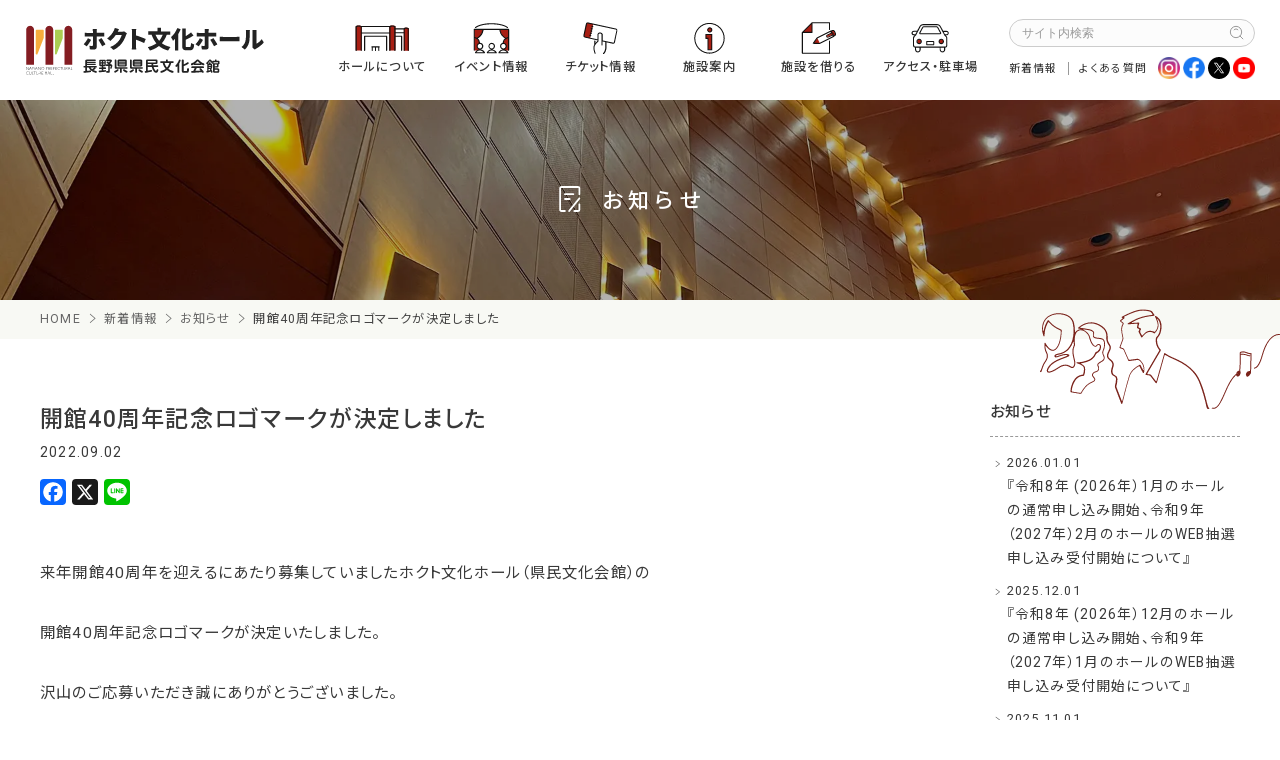

--- FILE ---
content_type: text/html; charset=UTF-8
request_url: https://www.naganokenbun.jp/topics/2484/
body_size: 13451
content:
<!DOCTYPE html>
<html lang="ja" xml:lang="ja">
<head>
<meta charset="UTF-8" />
<meta name="viewport" content="width=device-width, user-scalable=yes" />
<meta name="format-detection" content="telephone=no" />


<!-- Google Tag Manager -->
<script>(function(w,d,s,l,i){w[l]=w[l]||[];w[l].push({'gtm.start':
new Date().getTime(),event:'gtm.js'});var f=d.getElementsByTagName(s)[0],
j=d.createElement(s),dl=l!='dataLayer'?'&l='+l:'';j.async=true;j.src=
'https://www.googletagmanager.com/gtm.js?id='+i+dl;f.parentNode.insertBefore(j,f);
})(window,document,'script','dataLayer','GTM-WPC26G5');</script>
<!-- End Google Tag Manager -->

<link rel="preconnect" href="https://fonts.googleapis.com">
<link rel="preconnect" href="https://fonts.gstatic.com" crossorigin>
<link href="https://fonts.googleapis.com/css2?family=Noto+Sans+JP:wght@400;500&family=Roboto:wght@400;500&display=swap" rel="stylesheet">



<meta name='robots' content='index, follow, max-image-preview:large, max-snippet:-1, max-video-preview:-1' />
<script>
    var ajaxurl = 'https://www.naganokenbun.jp/wp/wp-admin/admin-ajax.php';
</script>

	<!-- This site is optimized with the Yoast SEO plugin v21.8.1 - https://yoast.com/wordpress/plugins/seo/ -->
	<link media="all" href="https://www.naganokenbun.jp/wp/wp-content/cache/autoptimize/css/autoptimize_1492258b2f8034aab5f1922c95062811.css" rel="stylesheet"><title>開館40周年記念ロゴマークが決定しました | ホクト文化ホール（長野県県民文化会館）</title>
	<link rel="canonical" href="https://www.naganokenbun.jp/topics/2484/" />
	<meta property="og:locale" content="ja_JP" />
	<meta property="og:type" content="article" />
	<meta property="og:title" content="開館40周年記念ロゴマークが決定しました | ホクト文化ホール（長野県県民文化会館）" />
	<meta property="og:description" content="来年開館40周年を迎えるにあたり募集していましたホクト文化ホール（県民文化会館）の 開館40周年記念ロゴマークが決定いたしました。 沢山のご応募いただき誠にありがとうございました。 来年度はこちらのロゴマークを旗印に、多 [&hellip;]" />
	<meta property="og:url" content="https://www.naganokenbun.jp/topics/2484/" />
	<meta property="og:site_name" content="ホクト文化ホール（長野県県民文化会館）" />
	<meta property="article:publisher" content="https://www.facebook.com/kenbun.nagano/" />
	<meta property="article:published_time" content="2022-09-02T11:44:58+00:00" />
	<meta property="og:image" content="https://www.naganokenbun.jp/wp/wp-content/uploads/2022/03/screenshot20220308.jpg" />
	<meta property="og:image:width" content="1920" />
	<meta property="og:image:height" content="1739" />
	<meta property="og:image:type" content="image/jpeg" />
	<meta name="author" content="ホクト文化ホール" />
	<meta name="twitter:card" content="summary_large_image" />
	<meta name="twitter:creator" content="@naganokenbun" />
	<meta name="twitter:site" content="@naganokenbun" />
	<script type="application/ld+json" class="yoast-schema-graph">{"@context":"https://schema.org","@graph":[{"@type":"WebPage","@id":"https://www.naganokenbun.jp/topics/2484/","url":"https://www.naganokenbun.jp/topics/2484/","name":"開館40周年記念ロゴマークが決定しました | ホクト文化ホール（長野県県民文化会館）","isPartOf":{"@id":"https://www.naganokenbun.jp/#website"},"datePublished":"2022-09-02T11:44:58+00:00","dateModified":"2022-09-02T11:44:58+00:00","author":{"@id":"https://www.naganokenbun.jp/#/schema/person/c5f362b8db37352f12f9b413707e4d0f"},"breadcrumb":{"@id":"https://www.naganokenbun.jp/topics/2484/#breadcrumb"},"inLanguage":"ja","potentialAction":[{"@type":"ReadAction","target":["https://www.naganokenbun.jp/topics/2484/"]}]},{"@type":"BreadcrumbList","@id":"https://www.naganokenbun.jp/topics/2484/#breadcrumb","itemListElement":[{"@type":"ListItem","position":1,"name":"ホーム","item":"https://www.naganokenbun.jp/"},{"@type":"ListItem","position":2,"name":"開館40周年記念ロゴマークが決定しました"}]},{"@type":"WebSite","@id":"https://www.naganokenbun.jp/#website","url":"https://www.naganokenbun.jp/","name":"ホクト文化ホール（長野県県民文化会館）","description":"長野県内最大規模の多目的ホール。コンサート、オペラ、バレエ、歌舞伎、絵画、工芸の展示をはじめ、幅広くご利用いただける施設です。イベント・公演情報、利用料金、チケット情報、座席表など","potentialAction":[{"@type":"SearchAction","target":{"@type":"EntryPoint","urlTemplate":"https://www.naganokenbun.jp/?s={search_term_string}"},"query-input":"required name=search_term_string"}],"inLanguage":"ja"},{"@type":"Person","@id":"https://www.naganokenbun.jp/#/schema/person/c5f362b8db37352f12f9b413707e4d0f","name":"ホクト文化ホール","image":{"@type":"ImageObject","inLanguage":"ja","@id":"https://www.naganokenbun.jp/#/schema/person/image/","url":"https://secure.gravatar.com/avatar/5175d20a8bb768a6591f52f537b85b3f?s=96&d=mm&r=g","contentUrl":"https://secure.gravatar.com/avatar/5175d20a8bb768a6591f52f537b85b3f?s=96&d=mm&r=g","caption":"ホクト文化ホール"}}]}</script>
	<!-- / Yoast SEO plugin. -->


<link rel='dns-prefetch' href='//static.addtoany.com' />
<script type="text/javascript">
window._wpemojiSettings = {"baseUrl":"https:\/\/s.w.org\/images\/core\/emoji\/14.0.0\/72x72\/","ext":".png","svgUrl":"https:\/\/s.w.org\/images\/core\/emoji\/14.0.0\/svg\/","svgExt":".svg","source":{"concatemoji":"https:\/\/www.naganokenbun.jp\/wp\/wp-includes\/js\/wp-emoji-release.min.js"}};
/*! This file is auto-generated */
!function(e,a,t){var n,r,o,i=a.createElement("canvas"),p=i.getContext&&i.getContext("2d");function s(e,t){p.clearRect(0,0,i.width,i.height),p.fillText(e,0,0);e=i.toDataURL();return p.clearRect(0,0,i.width,i.height),p.fillText(t,0,0),e===i.toDataURL()}function c(e){var t=a.createElement("script");t.src=e,t.defer=t.type="text/javascript",a.getElementsByTagName("head")[0].appendChild(t)}for(o=Array("flag","emoji"),t.supports={everything:!0,everythingExceptFlag:!0},r=0;r<o.length;r++)t.supports[o[r]]=function(e){if(p&&p.fillText)switch(p.textBaseline="top",p.font="600 32px Arial",e){case"flag":return s("\ud83c\udff3\ufe0f\u200d\u26a7\ufe0f","\ud83c\udff3\ufe0f\u200b\u26a7\ufe0f")?!1:!s("\ud83c\uddfa\ud83c\uddf3","\ud83c\uddfa\u200b\ud83c\uddf3")&&!s("\ud83c\udff4\udb40\udc67\udb40\udc62\udb40\udc65\udb40\udc6e\udb40\udc67\udb40\udc7f","\ud83c\udff4\u200b\udb40\udc67\u200b\udb40\udc62\u200b\udb40\udc65\u200b\udb40\udc6e\u200b\udb40\udc67\u200b\udb40\udc7f");case"emoji":return!s("\ud83e\udef1\ud83c\udffb\u200d\ud83e\udef2\ud83c\udfff","\ud83e\udef1\ud83c\udffb\u200b\ud83e\udef2\ud83c\udfff")}return!1}(o[r]),t.supports.everything=t.supports.everything&&t.supports[o[r]],"flag"!==o[r]&&(t.supports.everythingExceptFlag=t.supports.everythingExceptFlag&&t.supports[o[r]]);t.supports.everythingExceptFlag=t.supports.everythingExceptFlag&&!t.supports.flag,t.DOMReady=!1,t.readyCallback=function(){t.DOMReady=!0},t.supports.everything||(n=function(){t.readyCallback()},a.addEventListener?(a.addEventListener("DOMContentLoaded",n,!1),e.addEventListener("load",n,!1)):(e.attachEvent("onload",n),a.attachEvent("onreadystatechange",function(){"complete"===a.readyState&&t.readyCallback()})),(e=t.source||{}).concatemoji?c(e.concatemoji):e.wpemoji&&e.twemoji&&(c(e.twemoji),c(e.wpemoji)))}(window,document,window._wpemojiSettings);
</script>
<style type="text/css">
img.wp-smiley,
img.emoji {
	display: inline !important;
	border: none !important;
	box-shadow: none !important;
	height: 1em !important;
	width: 1em !important;
	margin: 0 0.07em !important;
	vertical-align: -0.1em !important;
	background: none !important;
	padding: 0 !important;
}
</style>
		<style type="text/css">
	.wp-pagenavi{float:left !important; }
	</style>
  




<style id='global-styles-inline-css' type='text/css'>
body{--wp--preset--color--black: #000000;--wp--preset--color--cyan-bluish-gray: #abb8c3;--wp--preset--color--white: #ffffff;--wp--preset--color--pale-pink: #f78da7;--wp--preset--color--vivid-red: #cf2e2e;--wp--preset--color--luminous-vivid-orange: #ff6900;--wp--preset--color--luminous-vivid-amber: #fcb900;--wp--preset--color--light-green-cyan: #7bdcb5;--wp--preset--color--vivid-green-cyan: #00d084;--wp--preset--color--pale-cyan-blue: #8ed1fc;--wp--preset--color--vivid-cyan-blue: #0693e3;--wp--preset--color--vivid-purple: #9b51e0;--wp--preset--gradient--vivid-cyan-blue-to-vivid-purple: linear-gradient(135deg,rgba(6,147,227,1) 0%,rgb(155,81,224) 100%);--wp--preset--gradient--light-green-cyan-to-vivid-green-cyan: linear-gradient(135deg,rgb(122,220,180) 0%,rgb(0,208,130) 100%);--wp--preset--gradient--luminous-vivid-amber-to-luminous-vivid-orange: linear-gradient(135deg,rgba(252,185,0,1) 0%,rgba(255,105,0,1) 100%);--wp--preset--gradient--luminous-vivid-orange-to-vivid-red: linear-gradient(135deg,rgba(255,105,0,1) 0%,rgb(207,46,46) 100%);--wp--preset--gradient--very-light-gray-to-cyan-bluish-gray: linear-gradient(135deg,rgb(238,238,238) 0%,rgb(169,184,195) 100%);--wp--preset--gradient--cool-to-warm-spectrum: linear-gradient(135deg,rgb(74,234,220) 0%,rgb(151,120,209) 20%,rgb(207,42,186) 40%,rgb(238,44,130) 60%,rgb(251,105,98) 80%,rgb(254,248,76) 100%);--wp--preset--gradient--blush-light-purple: linear-gradient(135deg,rgb(255,206,236) 0%,rgb(152,150,240) 100%);--wp--preset--gradient--blush-bordeaux: linear-gradient(135deg,rgb(254,205,165) 0%,rgb(254,45,45) 50%,rgb(107,0,62) 100%);--wp--preset--gradient--luminous-dusk: linear-gradient(135deg,rgb(255,203,112) 0%,rgb(199,81,192) 50%,rgb(65,88,208) 100%);--wp--preset--gradient--pale-ocean: linear-gradient(135deg,rgb(255,245,203) 0%,rgb(182,227,212) 50%,rgb(51,167,181) 100%);--wp--preset--gradient--electric-grass: linear-gradient(135deg,rgb(202,248,128) 0%,rgb(113,206,126) 100%);--wp--preset--gradient--midnight: linear-gradient(135deg,rgb(2,3,129) 0%,rgb(40,116,252) 100%);--wp--preset--duotone--dark-grayscale: url('#wp-duotone-dark-grayscale');--wp--preset--duotone--grayscale: url('#wp-duotone-grayscale');--wp--preset--duotone--purple-yellow: url('#wp-duotone-purple-yellow');--wp--preset--duotone--blue-red: url('#wp-duotone-blue-red');--wp--preset--duotone--midnight: url('#wp-duotone-midnight');--wp--preset--duotone--magenta-yellow: url('#wp-duotone-magenta-yellow');--wp--preset--duotone--purple-green: url('#wp-duotone-purple-green');--wp--preset--duotone--blue-orange: url('#wp-duotone-blue-orange');--wp--preset--font-size--small: 13px;--wp--preset--font-size--medium: 20px;--wp--preset--font-size--large: 36px;--wp--preset--font-size--x-large: 42px;--wp--preset--spacing--20: 0.44rem;--wp--preset--spacing--30: 0.67rem;--wp--preset--spacing--40: 1rem;--wp--preset--spacing--50: 1.5rem;--wp--preset--spacing--60: 2.25rem;--wp--preset--spacing--70: 3.38rem;--wp--preset--spacing--80: 5.06rem;--wp--preset--shadow--natural: 6px 6px 9px rgba(0, 0, 0, 0.2);--wp--preset--shadow--deep: 12px 12px 50px rgba(0, 0, 0, 0.4);--wp--preset--shadow--sharp: 6px 6px 0px rgba(0, 0, 0, 0.2);--wp--preset--shadow--outlined: 6px 6px 0px -3px rgba(255, 255, 255, 1), 6px 6px rgba(0, 0, 0, 1);--wp--preset--shadow--crisp: 6px 6px 0px rgba(0, 0, 0, 1);}:where(.is-layout-flex){gap: 0.5em;}body .is-layout-flow > .alignleft{float: left;margin-inline-start: 0;margin-inline-end: 2em;}body .is-layout-flow > .alignright{float: right;margin-inline-start: 2em;margin-inline-end: 0;}body .is-layout-flow > .aligncenter{margin-left: auto !important;margin-right: auto !important;}body .is-layout-constrained > .alignleft{float: left;margin-inline-start: 0;margin-inline-end: 2em;}body .is-layout-constrained > .alignright{float: right;margin-inline-start: 2em;margin-inline-end: 0;}body .is-layout-constrained > .aligncenter{margin-left: auto !important;margin-right: auto !important;}body .is-layout-constrained > :where(:not(.alignleft):not(.alignright):not(.alignfull)){max-width: var(--wp--style--global--content-size);margin-left: auto !important;margin-right: auto !important;}body .is-layout-constrained > .alignwide{max-width: var(--wp--style--global--wide-size);}body .is-layout-flex{display: flex;}body .is-layout-flex{flex-wrap: wrap;align-items: center;}body .is-layout-flex > *{margin: 0;}:where(.wp-block-columns.is-layout-flex){gap: 2em;}.has-black-color{color: var(--wp--preset--color--black) !important;}.has-cyan-bluish-gray-color{color: var(--wp--preset--color--cyan-bluish-gray) !important;}.has-white-color{color: var(--wp--preset--color--white) !important;}.has-pale-pink-color{color: var(--wp--preset--color--pale-pink) !important;}.has-vivid-red-color{color: var(--wp--preset--color--vivid-red) !important;}.has-luminous-vivid-orange-color{color: var(--wp--preset--color--luminous-vivid-orange) !important;}.has-luminous-vivid-amber-color{color: var(--wp--preset--color--luminous-vivid-amber) !important;}.has-light-green-cyan-color{color: var(--wp--preset--color--light-green-cyan) !important;}.has-vivid-green-cyan-color{color: var(--wp--preset--color--vivid-green-cyan) !important;}.has-pale-cyan-blue-color{color: var(--wp--preset--color--pale-cyan-blue) !important;}.has-vivid-cyan-blue-color{color: var(--wp--preset--color--vivid-cyan-blue) !important;}.has-vivid-purple-color{color: var(--wp--preset--color--vivid-purple) !important;}.has-black-background-color{background-color: var(--wp--preset--color--black) !important;}.has-cyan-bluish-gray-background-color{background-color: var(--wp--preset--color--cyan-bluish-gray) !important;}.has-white-background-color{background-color: var(--wp--preset--color--white) !important;}.has-pale-pink-background-color{background-color: var(--wp--preset--color--pale-pink) !important;}.has-vivid-red-background-color{background-color: var(--wp--preset--color--vivid-red) !important;}.has-luminous-vivid-orange-background-color{background-color: var(--wp--preset--color--luminous-vivid-orange) !important;}.has-luminous-vivid-amber-background-color{background-color: var(--wp--preset--color--luminous-vivid-amber) !important;}.has-light-green-cyan-background-color{background-color: var(--wp--preset--color--light-green-cyan) !important;}.has-vivid-green-cyan-background-color{background-color: var(--wp--preset--color--vivid-green-cyan) !important;}.has-pale-cyan-blue-background-color{background-color: var(--wp--preset--color--pale-cyan-blue) !important;}.has-vivid-cyan-blue-background-color{background-color: var(--wp--preset--color--vivid-cyan-blue) !important;}.has-vivid-purple-background-color{background-color: var(--wp--preset--color--vivid-purple) !important;}.has-black-border-color{border-color: var(--wp--preset--color--black) !important;}.has-cyan-bluish-gray-border-color{border-color: var(--wp--preset--color--cyan-bluish-gray) !important;}.has-white-border-color{border-color: var(--wp--preset--color--white) !important;}.has-pale-pink-border-color{border-color: var(--wp--preset--color--pale-pink) !important;}.has-vivid-red-border-color{border-color: var(--wp--preset--color--vivid-red) !important;}.has-luminous-vivid-orange-border-color{border-color: var(--wp--preset--color--luminous-vivid-orange) !important;}.has-luminous-vivid-amber-border-color{border-color: var(--wp--preset--color--luminous-vivid-amber) !important;}.has-light-green-cyan-border-color{border-color: var(--wp--preset--color--light-green-cyan) !important;}.has-vivid-green-cyan-border-color{border-color: var(--wp--preset--color--vivid-green-cyan) !important;}.has-pale-cyan-blue-border-color{border-color: var(--wp--preset--color--pale-cyan-blue) !important;}.has-vivid-cyan-blue-border-color{border-color: var(--wp--preset--color--vivid-cyan-blue) !important;}.has-vivid-purple-border-color{border-color: var(--wp--preset--color--vivid-purple) !important;}.has-vivid-cyan-blue-to-vivid-purple-gradient-background{background: var(--wp--preset--gradient--vivid-cyan-blue-to-vivid-purple) !important;}.has-light-green-cyan-to-vivid-green-cyan-gradient-background{background: var(--wp--preset--gradient--light-green-cyan-to-vivid-green-cyan) !important;}.has-luminous-vivid-amber-to-luminous-vivid-orange-gradient-background{background: var(--wp--preset--gradient--luminous-vivid-amber-to-luminous-vivid-orange) !important;}.has-luminous-vivid-orange-to-vivid-red-gradient-background{background: var(--wp--preset--gradient--luminous-vivid-orange-to-vivid-red) !important;}.has-very-light-gray-to-cyan-bluish-gray-gradient-background{background: var(--wp--preset--gradient--very-light-gray-to-cyan-bluish-gray) !important;}.has-cool-to-warm-spectrum-gradient-background{background: var(--wp--preset--gradient--cool-to-warm-spectrum) !important;}.has-blush-light-purple-gradient-background{background: var(--wp--preset--gradient--blush-light-purple) !important;}.has-blush-bordeaux-gradient-background{background: var(--wp--preset--gradient--blush-bordeaux) !important;}.has-luminous-dusk-gradient-background{background: var(--wp--preset--gradient--luminous-dusk) !important;}.has-pale-ocean-gradient-background{background: var(--wp--preset--gradient--pale-ocean) !important;}.has-electric-grass-gradient-background{background: var(--wp--preset--gradient--electric-grass) !important;}.has-midnight-gradient-background{background: var(--wp--preset--gradient--midnight) !important;}.has-small-font-size{font-size: var(--wp--preset--font-size--small) !important;}.has-medium-font-size{font-size: var(--wp--preset--font-size--medium) !important;}.has-large-font-size{font-size: var(--wp--preset--font-size--large) !important;}.has-x-large-font-size{font-size: var(--wp--preset--font-size--x-large) !important;}
.wp-block-navigation a:where(:not(.wp-element-button)){color: inherit;}
:where(.wp-block-columns.is-layout-flex){gap: 2em;}
.wp-block-pullquote{font-size: 1.5em;line-height: 1.6;}
</style>




<script type='text/javascript' id='addtoany-core-js-before'>
window.a2a_config=window.a2a_config||{};a2a_config.callbacks=[];a2a_config.overlays=[];a2a_config.templates={};a2a_localize = {
	Share: "共有",
	Save: "ブックマーク",
	Subscribe: "購読",
	Email: "メール",
	Bookmark: "ブックマーク",
	ShowAll: "すべて表示する",
	ShowLess: "小さく表示する",
	FindServices: "サービスを探す",
	FindAnyServiceToAddTo: "追加するサービスを今すぐ探す",
	PoweredBy: "Powered by",
	ShareViaEmail: "メールでシェアする",
	SubscribeViaEmail: "メールで購読する",
	BookmarkInYourBrowser: "ブラウザにブックマーク",
	BookmarkInstructions: "このページをブックマークするには、 Ctrl+D または \u2318+D を押下。",
	AddToYourFavorites: "お気に入りに追加",
	SendFromWebOrProgram: "任意のメールアドレスまたはメールプログラムから送信",
	EmailProgram: "メールプログラム",
	More: "詳細&#8230;",
	ThanksForSharing: "共有ありがとうございます !",
	ThanksForFollowing: "フォローありがとうございます !"
};
</script>
<script type='text/javascript' async src='https://static.addtoany.com/menu/page.js' id='addtoany-core-js'></script>
<script type='text/javascript' src='https://www.naganokenbun.jp/wp/wp-includes/js/jquery/jquery.min.js' id='jquery-core-js'></script>


<link rel="https://api.w.org/" href="https://www.naganokenbun.jp/wp-json/" /><link rel="alternate" type="application/json" href="https://www.naganokenbun.jp/wp-json/wp/v2/posts/2484" /><link rel="alternate" type="application/json+oembed" href="https://www.naganokenbun.jp/wp-json/oembed/1.0/embed?url=https%3A%2F%2Fwww.naganokenbun.jp%2Ftopics%2F2484%2F" />
<link rel="alternate" type="text/xml+oembed" href="https://www.naganokenbun.jp/wp-json/oembed/1.0/embed?url=https%3A%2F%2Fwww.naganokenbun.jp%2Ftopics%2F2484%2F&#038;format=xml" />
	<noscript><style>.lazyload[data-src]{display:none !important;}</style></noscript><style>.lazyload{background-image:none !important;}.lazyload:before{background-image:none !important;}</style><link rel="icon" href="https://www.naganokenbun.jp/wp/wp-content/uploads/2022/02/cropped-thumbnail-32x32.png" sizes="32x32" />
<link rel="icon" href="https://www.naganokenbun.jp/wp/wp-content/uploads/2022/02/cropped-thumbnail-192x192.png" sizes="192x192" />
<link rel="apple-touch-icon" href="https://www.naganokenbun.jp/wp/wp-content/uploads/2022/02/cropped-thumbnail-180x180.png" />
<meta name="msapplication-TileImage" content="https://www.naganokenbun.jp/wp/wp-content/uploads/2022/02/cropped-thumbnail-270x270.png" />






<script src="https://www.naganokenbun.jp/wp/wp-content/themes/kenbun/js/slick/slick.min.js"></script>
<script>
jQuery(document).ready(function($){
	$('.index-pickup-slider').slick({
		autoplay:true,
    fade:true,
		speed:1000,
		autoplaySpeed:3000,
		draggable:false,
		slidesToShow:1,
		slidesToScroll:1,
		dots:false,
    arrows:false
	});
	$('.index-pickup-list').slick({
		autoplay:true,
		slidesToShow:3,
		slidesToScroll:1,
		dots:false,
		appendArrows:$('#arrows')
	});
});
</script>

<link rel="stylesheet" href="https://unpkg.com/swiper@7/swiper-bundle.min.css" />

<script>
jQuery(function($){
	$(window).scroll(function(){
		if($(this).scrollTop() > 100){
			$('header').addClass('scroll-header');
		}else{
			$('header').removeClass('scroll-header');
		}
	});
});
</script>


<script src="https://unpkg.com/scrollreveal"></script>



</head>

<body>

<!-- Google Tag Manager (noscript) -->
<noscript><iframe src="https://www.googletagmanager.com/ns.html?id=GTM-WPC26G5"
height="0" width="0" style="display:none;visibility:hidden" title="GTM"></iframe></noscript>
<!-- End Google Tag Manager (noscript) -->


<header class="header2024">
  <div id="logo"><h1><a href="https://www.naganokenbun.jp"><img src="[data-uri]" alt="ホクト文化ホール（長野県県民文化会館）" width="100%" data-src="https://www.naganokenbun.jp/wp/wp-content/themes/kenbun/img/svg/title2024_02.svg" decoding="async" class="lazyload" /><noscript><img src="https://www.naganokenbun.jp/wp/wp-content/themes/kenbun/img/svg/title2024_02.svg" alt="ホクト文化ホール（長野県県民文化会館）" width="100%" data-eio="l" /></noscript></a></h1></div>
  <div id="header-info">
    <nav id="global-nav" class="drawer-nav">
      <ul id="fade-in" class="drawer-menu">
        <li class="drawer-dropdown"><a data-toggle="dropdown" href="https://www.naganokenbun.jp/about/">ホールについて<span class="drawer-caret"></span></a>
					<div class="nav-box drawer-dropdown-menu">
						<div class="nav-inner">
							<figure><img src="[data-uri]" alt="" width="100%" data-src="https://www.naganokenbun.jp/wp/wp-content/themes/kenbun/img/common/nav/menu01.jpg" decoding="async" class="lazyload" data-eio-rwidth="480" data-eio-rheight="360" /><noscript><img src="https://www.naganokenbun.jp/wp/wp-content/themes/kenbun/img/common/nav/menu01.jpg" alt="" width="100%" data-eio="l" /></noscript></figure>
							<div class="nav-contents">
								<div class="nav-title">ホクト文化ホールについて</div>
								<ul>
									<li><a href="https://www.naganokenbun.jp/about/">ホクト文化ホールについて</a></li>
									<li><a href="https://www.naganokenbun.jp/about/greeting/">館長あいさつ</a></li>
									<li><a href="https://www.naganokenbun.jp/about/guidelines/">運営理念</a></li>
									<li><a href="https://www.naganokenbun.jp/event-archives/">主催公演アーカイブ</a></li>
								</ul>
							</div>
						</div>
					</div>
				</li>
        <li class="drawer-dropdown"><a data-toggle="dropdown" href="https://www.naganokenbun.jp/event/">イベント情報<span class="drawer-caret"></span></a>
					<div class="nav-box drawer-dropdown-menu">
						<div class="nav-inner">
							<figure><img src="[data-uri]" alt="" width="100%" data-src="https://www.naganokenbun.jp/wp/wp-content/themes/kenbun/img/common/nav/menu02.jpg" decoding="async" class="lazyload" data-eio-rwidth="480" data-eio-rheight="360" /><noscript><img src="https://www.naganokenbun.jp/wp/wp-content/themes/kenbun/img/common/nav/menu02.jpg" alt="" width="100%" data-eio="l" /></noscript></figure>
							<div class="nav-contents">
								<div class="nav-title">イベント情報</div>
								<ul>
									<li><a href="https://www.naganokenbun.jp/event/">イベントカレンダー</a></li>
									<li><a href="https://www.naganokenbun.jp/event-list/">公演一覧</a></li>
								</ul>
							</div>
						</div>
					</div>
				</li>
        <li class="drawer-dropdown"><a data-toggle="dropdown" href="https://www.naganokenbun.jp/ticket/">チケット情報<span class="drawer-caret"></span></a>
					<div class="nav-box drawer-dropdown-menu">
						<div class="nav-inner">
							<figure><img src="[data-uri]" alt="" width="100%" data-src="https://www.naganokenbun.jp/wp/wp-content/themes/kenbun/img/common/nav/menu03.jpg" decoding="async" class="lazyload" data-eio-rwidth="480" data-eio-rheight="360" /><noscript><img src="https://www.naganokenbun.jp/wp/wp-content/themes/kenbun/img/common/nav/menu03.jpg" alt="" width="100%" data-eio="l" /></noscript></figure>
							<div class="nav-contents">
								<div class="nav-title">チケット情報</div>
								<ul>
									<li><a href="https://www.naganokenbun.jp/ticket/">ホクト文化ホール公演分</a></li>
									<li><a href="https://www.naganokenbun.jp/ticket/other/">他施設公演分</a></li>
									<li><a href="https://www.naganokenbun.jp/ticket/howto/">ご購入方法</a></li>
								</ul>
							</div>
						</div>
					</div>
				</li>
        <li class="drawer-dropdown"><a data-toggle="dropdown" href="https://www.naganokenbun.jp/facilities/">施設案内<span class="drawer-caret"></span></a>
					<div class="nav-box drawer-dropdown-menu">
						<div class="nav-inner">
							<figure><img src="[data-uri]" alt="" width="100%" data-src="https://www.naganokenbun.jp/wp/wp-content/themes/kenbun/img/common/nav/menu04.jpg" decoding="async" class="lazyload" data-eio-rwidth="480" data-eio-rheight="360" /><noscript><img src="https://www.naganokenbun.jp/wp/wp-content/themes/kenbun/img/common/nav/menu04.jpg" alt="" width="100%" data-eio="l" /></noscript></figure>
							<div class="nav-contents">
								<div class="nav-title">施設案内</div>
								<ul>
									<li><a href="https://www.naganokenbun.jp/facilities/#floormap">館内フロアマップ</a></li>
									<li><a href="https://www.naganokenbun.jp/facilities/hall01/">大ホール</a></li>
									<li><a href="https://www.naganokenbun.jp/facilities/hall02/">中ホール</a></li>
									<li><a href="https://www.naganokenbun.jp/facilities/hall03/">小ホール</a></li>
									<li><a href="https://www.naganokenbun.jp/facilities/gallery/">展示室（ギャラリー）</a></li>
									<li><a href="https://www.naganokenbun.jp/facilities/conference/">会議室</a></li>
									<li><a href="https://www.naganokenbun.jp/facilities/rehearsal/">リハーサル室</a></li>
									<li><a href="https://www.naganokenbun.jp/facilities/cafe/">カフェ</a></li>
								</ul>
							</div>
						</div>
					</div>
				</li>
        <li class="drawer-dropdown"><a data-toggle="dropdown" href="https://www.naganokenbun.jp/guide/">施設を借りる<span class="drawer-caret"></span></a>
					<div class="nav-box drawer-dropdown-menu">
						<div class="nav-inner">
							<figure><img src="[data-uri]" alt="" width="100%" data-src="https://www.naganokenbun.jp/wp/wp-content/themes/kenbun/img/common/nav/menu05.jpg" decoding="async" class="lazyload" data-eio-rwidth="480" data-eio-rheight="360" /><noscript><img src="https://www.naganokenbun.jp/wp/wp-content/themes/kenbun/img/common/nav/menu05.jpg" alt="" width="100%" data-eio="l" /></noscript></figure>
							<div class="nav-contents">
								<div class="nav-title">施設を借りる</div>
								<ul>
									<li><a href="https://www.naganokenbun.jp/guide/">利用申込み・手続きのご案内</a></li>
									<li><a href="https://www.naganokenbun.jp/guide/before/">ご利用の前に</a></li>
									<li><a href="https://www.naganokenbun.jp/guide/flow/">利用手順</a></li>
									<li><a href="https://www.naganokenbun.jp/guide/price/">利用料金</a></li>
									<li><a href="https://www.naganokenbun.jp/guide/documents/">各種資料ダウンロード</a></li>
									<li><a href="https://www.naganokenbun.jp/guide/plan/">参考価格</a></li>
								</ul>
							</div>
						</div>
					</div>
				</li>
        <li class="drawer-dropdown"><a data-toggle="dropdown" href="https://www.naganokenbun.jp/access/">アクセス・駐車場<span class="drawer-caret"></span></a>
					<div class="nav-box drawer-dropdown-menu">
						<div class="nav-inner">
							<figure><img src="[data-uri]" alt="" width="100%" data-src="https://www.naganokenbun.jp/wp/wp-content/themes/kenbun/img/common/nav/menu06.jpg" decoding="async" class="lazyload" data-eio-rwidth="480" data-eio-rheight="360" /><noscript><img src="https://www.naganokenbun.jp/wp/wp-content/themes/kenbun/img/common/nav/menu06.jpg" alt="" width="100%" data-eio="l" /></noscript></figure>
							<div class="nav-contents">
								<div class="nav-title">アクセス・駐車場</div>
								<ul>
									<li><a href="https://www.naganokenbun.jp/access/">アクセス・駐車場</a></li>
									<li><a href="https://www.naganokenbun.jp/access/route/">JR長野駅からのルート案内</a></li>
									<li><a href="https://www.naganokenbun.jp/access/park/">若里公園について</a></li>
								</ul>
							</div>
						</div>
					</div>
				</li>
      </ul>
    </nav>
    <div id="nav-box">
      <div id="search">
        <form method="get" id="search-form" action="https://www.naganokenbun.jp">
          <input type="text" placeholder="サイト内検索" name="s" />
					<input type="image" src="https://www.naganokenbun.jp/wp/wp-content/themes/kenbun/img/svg/search/search.svg" alt="検索" />
        </form>
      </div>
      <nav id="sub-nav">
        <ul>
          <li><a href="https://www.naganokenbun.jp/news/">新着情報</a></li>
          <li><a href="https://www.naganokenbun.jp/faq/">よくある質問</a></li>
          <li class="sns">
            <a href="https://www.instagram.com/naganokenbun/" target="_blank"><img src="[data-uri]" alt="ホクト文化ホール公式Instagram" width="100%" class="wink lazyload" data-src="https://www.naganokenbun.jp/wp/wp-content/themes/kenbun/img/common/icon_instagram.png" decoding="async" data-eio-rwidth="100" data-eio-rheight="100" /><noscript><img src="https://www.naganokenbun.jp/wp/wp-content/themes/kenbun/img/common/icon_instagram.png" alt="ホクト文化ホール公式Instagram" width="100%" class="wink" data-eio="l" /></noscript></a>
            <a href="https://www.facebook.com/kenbun.nagano/" target="_blank"><img src="[data-uri]" alt="ホクト文化ホール公式Facebookページ" width="100%" class="wink lazyload" data-src="https://www.naganokenbun.jp/wp/wp-content/themes/kenbun/img/common/icon_facebook.png" decoding="async" data-eio-rwidth="100" data-eio-rheight="100" /><noscript><img src="https://www.naganokenbun.jp/wp/wp-content/themes/kenbun/img/common/icon_facebook.png" alt="ホクト文化ホール公式Facebookページ" width="100%" class="wink" data-eio="l" /></noscript></a>
            <a href="https://twitter.com/naganokenbun" target="_blank"><img src="[data-uri]" alt="ホクト文化ホール公式X（旧Twitter）" width="100%" class="wink lazyload" data-src="https://www.naganokenbun.jp/wp/wp-content/themes/kenbun/img/common/icon_X.svg?20240626" decoding="async" /><noscript><img src="https://www.naganokenbun.jp/wp/wp-content/themes/kenbun/img/common/icon_X.svg?20240626" alt="ホクト文化ホール公式X（旧Twitter）" width="100%" class="wink" data-eio="l" /></noscript></a>
            <a href="https://www.youtube.com/channel/UCZB4F5mdlUsnYx4WBkaUKvw" target="_blank"><img src="[data-uri]" alt="ホクト文化ホール公式YouTubeチャンネル" width="100%" class="wink lazyload" data-src="https://www.naganokenbun.jp/wp/wp-content/themes/kenbun/img/common/icon_youtube.png" decoding="async" data-eio-rwidth="100" data-eio-rheight="100" /><noscript><img src="https://www.naganokenbun.jp/wp/wp-content/themes/kenbun/img/common/icon_youtube.png" alt="ホクト文化ホール公式YouTubeチャンネル" width="100%" class="wink" data-eio="l" /></noscript></a>
          </li>
        </ul>
      </nav>
    </div>
  </div>
</header>

<div id="page-billboard" class="news">
  <h1>お知らせ</h1>
</div>
<div id="crumb">
  <ul>
    <li><a href="https://www.naganokenbun.jp">HOME</a></li>
    <li><a href="https://www.naganokenbun.jp/news/">新着情報</a></li>
    <li><a href="https://www.naganokenbun.jp/topics/">お知らせ</a></li>
    <li><a href="https://www.naganokenbun.jp/topics/2484/">開館40周年記念ロゴマークが決定しました</a></li>
  </ul>
</div>

<div id="container">
  <div id="main">
		<section>
      <article>
        <div class="entry-title">
          <h1>開館40周年記念ロゴマークが決定しました</h1>
          <div class="entry-date">2022.09.02</div>
      	  <div class="sns-share-box">
<div class="addtoany_shortcode"><div class="a2a_kit a2a_kit_size_26 addtoany_list" data-a2a-url="https://www.naganokenbun.jp/topics/2484/" data-a2a-title="開館40周年記念ロゴマークが決定しました"><a class="a2a_button_facebook" href="https://www.addtoany.com/add_to/facebook?linkurl=https%3A%2F%2Fwww.naganokenbun.jp%2Ftopics%2F2484%2F&amp;linkname=%E9%96%8B%E9%A4%A840%E5%91%A8%E5%B9%B4%E8%A8%98%E5%BF%B5%E3%83%AD%E3%82%B4%E3%83%9E%E3%83%BC%E3%82%AF%E3%81%8C%E6%B1%BA%E5%AE%9A%E3%81%97%E3%81%BE%E3%81%97%E3%81%9F" title="Facebook" rel="nofollow noopener" target="_blank"></a><a class="a2a_button_x" href="https://www.addtoany.com/add_to/x?linkurl=https%3A%2F%2Fwww.naganokenbun.jp%2Ftopics%2F2484%2F&amp;linkname=%E9%96%8B%E9%A4%A840%E5%91%A8%E5%B9%B4%E8%A8%98%E5%BF%B5%E3%83%AD%E3%82%B4%E3%83%9E%E3%83%BC%E3%82%AF%E3%81%8C%E6%B1%BA%E5%AE%9A%E3%81%97%E3%81%BE%E3%81%97%E3%81%9F" title="X" rel="nofollow noopener" target="_blank"></a><a class="a2a_button_line" href="https://www.addtoany.com/add_to/line?linkurl=https%3A%2F%2Fwww.naganokenbun.jp%2Ftopics%2F2484%2F&amp;linkname=%E9%96%8B%E9%A4%A840%E5%91%A8%E5%B9%B4%E8%A8%98%E5%BF%B5%E3%83%AD%E3%82%B4%E3%83%9E%E3%83%BC%E3%82%AF%E3%81%8C%E6%B1%BA%E5%AE%9A%E3%81%97%E3%81%BE%E3%81%97%E3%81%9F" title="Line" rel="nofollow noopener" target="_blank"></a></div></div></div>
        </div>
        <div class="entry-body clearfix">
          <p>来年開館40周年を迎えるにあたり募集していましたホクト文化ホール（県民文化会館）の</p>
<p>開館40周年記念ロゴマークが決定いたしました。</p>
<p>沢山のご応募いただき誠にありがとうございました。</p>
<p>来年度はこちらのロゴマークを旗印に、多くの皆さまと文化芸術を楽しんでいけたらと考えます。</p>
<p>引き続きましてホクト文化ホール（県民文化会館）を宜しくお願い致します。</p>
<p>&nbsp;</p>
<p>決定作品</p>
<p><img decoding="async" class="alignnone size-full wp-image-2485 lazyload" src="[data-uri]" alt="" width="473" height="515" data-src="https://www.naganokenbun.jp/wp/wp-content/uploads/2022/09/ロゴマーク抜き.png" data-eio-rwidth="473" data-eio-rheight="515" /><noscript><img decoding="async" class="alignnone size-full wp-image-2485" src="https://www.naganokenbun.jp/wp/wp-content/uploads/2022/09/ロゴマーク抜き.png" alt="" width="473" height="515" data-eio="l" /></noscript></p>
<p>&nbsp;</p>
<p>制作者：村上正剛さん（東京都）</p>
<p>応募総数：167点</p>
<p>主な決定理由：</p>
<p>印象的な建物をハットに見立て横顔を表現した作品は、これまでに様々な出会いを生んできた会館を未来に繋げ、さらに新しい出会いの発信地となることをユーモラスに表現されていることから。</p>
<p>&nbsp;</p>
        </div>
        <ul class="entry-bottom">
          <li class="prev"><a href="https://www.naganokenbun.jp/topics/1694/" rel="prev">← 前の記事へ</a></li>          <li><a href="https://www.naganokenbun.jp/topics">お知らせ</a></li>
          <li class="next"><a href="https://www.naganokenbun.jp/topics/3266/" rel="next">次の記事へ →</a></li>        </ul>
      </article>
		</section>
  </div>
  <div id="side">
    <div class="side-box">
      <h2><a href="https://www.naganokenbun.jp/topics/">お知らせ</a></h2>
      <ul class="side-menu-list">
                <li><a href="https://www.naganokenbun.jp/topics/17987/">
          <div class="entry-date">2026.01.01</div>
          <div class="entry-title">『令和8年 (2026年）1月のホールの通常申し込み開始、令和9年（2027年）2月のホールのWEB抽選申し込み受付開始について』</div>
        </a></li>
                <li><a href="https://www.naganokenbun.jp/topics/15310/">
          <div class="entry-date">2025.12.01</div>
          <div class="entry-title">『令和8年 (2026年）12月のホールの通常申し込み開始、令和9年（2027年）1月のホールのWEB抽選申し込み受付開始について』</div>
        </a></li>
                <li><a href="https://www.naganokenbun.jp/topics/17612/">
          <div class="entry-date">2025.11.01</div>
          <div class="entry-title">【重要】申込みに関する注意事項の変更について</div>
        </a></li>
                <li><a href="https://www.naganokenbun.jp/topics/17226/">
          <div class="entry-date">2025.10.17</div>
          <div class="entry-title">令和7年度　ホクト文化ホール改修工事のお知らせ</div>
        </a></li>
                <li><a href="https://www.naganokenbun.jp/topics/13970/">
          <div class="entry-date">2025.02.21</div>
          <div class="entry-title">施設利用申込・貸館抽選会方法等の変更について</div>
        </a></li>
              </ul>
    </div>
  </div>
</div>

<footer>

  <div id="footer-banner">
    <ul>
                                  <li><a href="https://naganobunka.or.jp/" target="_blank"><img src="[data-uri]" alt="長野県文化振興事業団" width="100%" class="wink lazyload" data-src="https://www.naganokenbun.jp/wp/wp-content/uploads/2021/11/06.png" decoding="async" data-eio-rwidth="320" data-eio-rheight="100" /><noscript><img src="https://www.naganokenbun.jp/wp/wp-content/uploads/2021/11/06.png" alt="長野県文化振興事業団" width="100%" class="wink" data-eio="l" /></noscript></a></li>
                            <li><a href="https://www.matsubun.jp/" target="_blank"><img src="[data-uri]" alt="キッセイ文化ホール" width="100%" class="wink lazyload" data-src="https://www.naganokenbun.jp/wp/wp-content/uploads/2021/11/01.png" decoding="async" data-eio-rwidth="320" data-eio-rheight="100" /><noscript><img src="https://www.naganokenbun.jp/wp/wp-content/uploads/2021/11/01.png" alt="キッセイ文化ホール" width="100%" class="wink" data-eio="l" /></noscript></a></li>
                            <li><a href="https://inabun.jp/" target="_blank"><img src="[data-uri]" alt="長野県伊那文化会館" width="100%" class="wink lazyload" data-src="https://www.naganokenbun.jp/wp/wp-content/uploads/2021/11/02.png" decoding="async" data-eio-rwidth="320" data-eio-rheight="100" /><noscript><img src="https://www.naganokenbun.jp/wp/wp-content/uploads/2021/11/02.png" alt="長野県伊那文化会館" width="100%" class="wink" data-eio="l" /></noscript></a></li>
                            <li><a href="https://nagano.art.museum/" target="_blank"><img src="[data-uri]" alt="長野県立美術館" width="100%" class="wink lazyload" data-src="https://www.naganokenbun.jp/wp/wp-content/uploads/2021/11/03.png" decoding="async" data-eio-rwidth="320" data-eio-rheight="100" /><noscript><img src="https://www.naganokenbun.jp/wp/wp-content/uploads/2021/11/03.png" alt="長野県立美術館" width="100%" class="wink" data-eio="l" /></noscript></a></li>
                            <li><a href="http://iidasozokan.sakura.ne.jp/" target="_blank"><img src="[data-uri]" alt="長野県飯田創造館" width="100%" class="wink lazyload" data-src="https://www.naganokenbun.jp/wp/wp-content/uploads/2021/11/04.png" decoding="async" data-eio-rwidth="320" data-eio-rheight="100" /><noscript><img src="https://www.naganokenbun.jp/wp/wp-content/uploads/2021/11/04.png" alt="長野県飯田創造館" width="100%" class="wink" data-eio="l" /></noscript></a></li>
                            <li><a href="http://naganomaibun.or.jp/" target="_blank"><img src="[data-uri]" alt="長野県埋蔵文化財センター" width="100%" class="wink lazyload" data-src="https://www.naganokenbun.jp/wp/wp-content/uploads/2021/11/05.png" decoding="async" data-eio-rwidth="320" data-eio-rheight="100" /><noscript><img src="https://www.naganokenbun.jp/wp/wp-content/uploads/2021/11/05.png" alt="長野県埋蔵文化財センター" width="100%" class="wink" data-eio="l" /></noscript></a></li>
                            <li><a href="https://next.nagano.jp/" target="_blank"><img src="[data-uri]" alt="next 信州アーティスト活動促進事業" width="100%" class="wink lazyload" data-src="https://www.naganokenbun.jp/wp/wp-content/uploads/2021/11/next320×100）-1.png" decoding="async" data-eio-rwidth="320" data-eio-rheight="100" /><noscript><img src="https://www.naganokenbun.jp/wp/wp-content/uploads/2021/11/next320×100）-1.png" alt="next 信州アーティスト活動促進事業" width="100%" class="wink" data-eio="l" /></noscript></a></li>
                            <li><a href="https://note.com/art_walk_repo" target="_blank"><img src="[data-uri]" alt="信州 art walk repo" width="100%" class="wink lazyload" data-src="https://www.naganokenbun.jp/wp/wp-content/uploads/2021/11/19.png" decoding="async" data-eio-rwidth="320" data-eio-rheight="100" /><noscript><img src="https://www.naganokenbun.jp/wp/wp-content/uploads/2021/11/19.png" alt="信州 art walk repo" width="100%" class="wink" data-eio="l" /></noscript></a></li>
                            <li><a href="https://shinshu-to-asobo.jp/" target="_blank"><img src="[data-uri]" alt="信州ミュージアム・ネットワーク事業" width="100%" class="wink lazyload" data-src="https://www.naganokenbun.jp/wp/wp-content/uploads/2021/11/07.png" decoding="async" data-eio-rwidth="320" data-eio-rheight="100" /><noscript><img src="https://www.naganokenbun.jp/wp/wp-content/uploads/2021/11/07.png" alt="信州ミュージアム・ネットワーク事業" width="100%" class="wink" data-eio="l" /></noscript></a></li>
                            <li><a href="https://www.geijyutsukantokudan.jp/" target="_blank"><img src="[data-uri]" alt="長野県芸術監督団事業" width="100%" class="wink lazyload" data-src="https://www.naganokenbun.jp/wp/wp-content/uploads/2021/11/09.png" decoding="async" data-eio-rwidth="320" data-eio-rheight="100" /><noscript><img src="https://www.naganokenbun.jp/wp/wp-content/uploads/2021/11/09.png" alt="長野県芸術監督団事業" width="100%" class="wink" data-eio="l" /></noscript></a></li>
                            <li><a href="https://shinbism.jp/" target="_blank"><img src="[data-uri]" alt="シンビズム" width="100%" class="wink lazyload" data-src="https://www.naganokenbun.jp/wp/wp-content/uploads/2021/11/10.png" decoding="async" data-eio-rwidth="320" data-eio-rheight="100" /><noscript><img src="https://www.naganokenbun.jp/wp/wp-content/uploads/2021/11/10.png" alt="シンビズム" width="100%" class="wink" data-eio="l" /></noscript></a></li>
                            <li><a href="https://noa.nagano.jp/" target="_blank"><img src="[data-uri]" alt="NAGANO ORGANIC AIR" width="100%" class="wink lazyload" data-src="https://www.naganokenbun.jp/wp/wp-content/uploads/2021/11/20.png" decoding="async" data-eio-rwidth="320" data-eio-rheight="100" /><noscript><img src="https://www.naganokenbun.jp/wp/wp-content/uploads/2021/11/20.png" alt="NAGANO ORGANIC AIR" width="100%" class="wink" data-eio="l" /></noscript></a></li>
                            <li><a href="https://www.naganokenbun.jp/support/supporter/"><img src="[data-uri]" alt="県文サポーター" width="100%" class="wink lazyload" data-src="https://www.naganokenbun.jp/wp/wp-content/uploads/2021/11/16.png" decoding="async" data-eio-rwidth="320" data-eio-rheight="100" /><noscript><img src="https://www.naganokenbun.jp/wp/wp-content/uploads/2021/11/16.png" alt="県文サポーター" width="100%" class="wink" data-eio="l" /></noscript></a></li>
                            <li><a href="https://www.naganokenbun.jp/support/volunteer/"><img src="[data-uri]" alt="音楽ボランティア" width="100%" class="wink lazyload" data-src="https://www.naganokenbun.jp/wp/wp-content/uploads/2021/11/17.png" decoding="async" data-eio-rwidth="320" data-eio-rheight="100" /><noscript><img src="https://www.naganokenbun.jp/wp/wp-content/uploads/2021/11/17.png" alt="音楽ボランティア" width="100%" class="wink" data-eio="l" /></noscript></a></li>
                            <li><a href="https://www.n-bunka.jp/n-phil/" target="_blank"><img src="[data-uri]" alt="長野フィルハーモニー管弦楽団" width="100%" class="wink lazyload" data-src="https://www.naganokenbun.jp/wp/wp-content/uploads/2021/11/12.png" decoding="async" data-eio-rwidth="320" data-eio-rheight="100" /><noscript><img src="https://www.naganokenbun.jp/wp/wp-content/uploads/2021/11/12.png" alt="長野フィルハーモニー管弦楽団" width="100%" class="wink" data-eio="l" /></noscript></a></li>
                            <li><a href="https://www.culture.nagano.jp/" target="_blank"><img src="[data-uri]" alt="長野県文化芸術情報発信サイト CULTURE.NAGANO" width="100%" class="wink lazyload" data-src="https://www.naganokenbun.jp/wp/wp-content/uploads/2021/11/13.png" decoding="async" data-eio-rwidth="320" data-eio-rheight="100" /><noscript><img src="https://www.naganokenbun.jp/wp/wp-content/uploads/2021/11/13.png" alt="長野県文化芸術情報発信サイト CULTURE.NAGANO" width="100%" class="wink" data-eio="l" /></noscript></a></li>
                            <li><a href="https://www.hokto-kinoko.co.jp/" target="_blank"><img src="[data-uri]" alt="ホクト株式会社" width="100%" class="wink lazyload" data-src="https://www.naganokenbun.jp/wp/wp-content/uploads/2021/11/14.png" decoding="async" data-eio-rwidth="320" data-eio-rheight="100" /><noscript><img src="https://www.naganokenbun.jp/wp/wp-content/uploads/2021/11/14.png" alt="ホクト株式会社" width="100%" class="wink" data-eio="l" /></noscript></a></li>
                            <li><a href="https://www.pref.nagano.lg.jp/" target="_blank"><img src="[data-uri]" alt="長野県公式ホームページ" width="100%" class="wink lazyload" data-src="https://www.naganokenbun.jp/wp/wp-content/uploads/2021/11/15.png" decoding="async" data-eio-rwidth="320" data-eio-rheight="100" /><noscript><img src="https://www.naganokenbun.jp/wp/wp-content/uploads/2021/11/15.png" alt="長野県公式ホームページ" width="100%" class="wink" data-eio="l" /></noscript></a></li>
                            <li><a href="https://www.naganogeibun.com/" target="_blank"><img src="[data-uri]" alt="長野県芸術文化協会" width="100%" class="wink lazyload" data-src="https://www.naganokenbun.jp/wp/wp-content/uploads/2021/11/11.png" decoding="async" data-eio-rwidth="320" data-eio-rheight="100" /><noscript><img src="https://www.naganokenbun.jp/wp/wp-content/uploads/2021/11/11.png" alt="長野県芸術文化協会" width="100%" class="wink" data-eio="l" /></noscript></a></li>
                  </ul>
  </div>

  <div class="footer-info">
    <div id="credit" class="credit2024">
      <div class="logo"><img src="[data-uri]" alt="ホクト文化ホール（長野県県民文化会館）" width="100%" data-src="https://www.naganokenbun.jp/wp/wp-content/themes/kenbun/img/svg/title2024_03.svg" decoding="async" class="lazyload" /><noscript><img src="https://www.naganokenbun.jp/wp/wp-content/themes/kenbun/img/svg/title2024_03.svg" alt="ホクト文化ホール（長野県県民文化会館）" width="100%" data-eio="l" /></noscript></div>
      <div class="address">〒380-0928 長野県長野市若里1-1-3</div>
      <ul class="call">
        <li class="tel"><a href="tel:026-226-0008" class="tel-link">026-226-0008</a></li>
        <li class="fax">026-226-1574</li>
      </ul>
      <div class="contact"><a href="https://www.naganokenbun.jp/contact/">お問い合わせ</a></div>
      <p>指定管理者：<a href="https://naganobunka.or.jp/" target="_blank">（一財）長野県文化振興事業団</a></p>
      <ul class="sns">
        <li><a href="https://www.instagram.com/naganokenbun/" target="_blank"><img src="[data-uri]" alt="ホクト文化ホール公式Instagram" width="100%" class="wink lazyload" data-src="https://www.naganokenbun.jp/wp/wp-content/themes/kenbun/img/common/icon_instagram.png" decoding="async" data-eio-rwidth="100" data-eio-rheight="100" /><noscript><img src="https://www.naganokenbun.jp/wp/wp-content/themes/kenbun/img/common/icon_instagram.png" alt="ホクト文化ホール公式Instagram" width="100%" class="wink" data-eio="l" /></noscript></a></li>
        <li><a href="https://www.facebook.com/kenbun.nagano/" target="_blank"><img src="[data-uri]" alt="ホクト文化ホール公式Facebookページ" width="100%" class="wink lazyload" data-src="https://www.naganokenbun.jp/wp/wp-content/themes/kenbun/img/common/icon_facebook.png" decoding="async" data-eio-rwidth="100" data-eio-rheight="100" /><noscript><img src="https://www.naganokenbun.jp/wp/wp-content/themes/kenbun/img/common/icon_facebook.png" alt="ホクト文化ホール公式Facebookページ" width="100%" class="wink" data-eio="l" /></noscript></a></li>
        <li><a href="https://twitter.com/naganokenbun" target="_blank"><img src="[data-uri]" alt="ホクト文化ホール公式X（旧Twitter）" width="100%" class="wink lazyload" data-src="https://www.naganokenbun.jp/wp/wp-content/themes/kenbun/img/common/icon_X.svg?20240626" decoding="async" /><noscript><img src="https://www.naganokenbun.jp/wp/wp-content/themes/kenbun/img/common/icon_X.svg?20240626" alt="ホクト文化ホール公式X（旧Twitter）" width="100%" class="wink" data-eio="l" /></noscript></a></li>
        <li><a href="https://www.youtube.com/channel/UCZB4F5mdlUsnYx4WBkaUKvw" target="_blank"><img src="[data-uri]" alt="ホクト文化ホール公式YouTubeチャンネル" width="100%" class="wink lazyload" data-src="https://www.naganokenbun.jp/wp/wp-content/themes/kenbun/img/common/icon_youtube.png" decoding="async" data-eio-rwidth="100" data-eio-rheight="100" /><noscript><img src="https://www.naganokenbun.jp/wp/wp-content/themes/kenbun/img/common/icon_youtube.png" alt="ホクト文化ホール公式YouTubeチャンネル" width="100%" class="wink" data-eio="l" /></noscript></a></li>
      </ul>
    </div>
    <nav id="footer-nav">
      <ul>
        <li class="main"><a href="https://www.naganokenbun.jp/news/">新着情報</a></li>
        <li><a href="https://www.naganokenbun.jp/topics/">お知らせ</a></li>
        <li class="main"><a href="https://www.naganokenbun.jp/about/">ホクト文化ホールについて</a></li>
        <li><a href="https://www.naganokenbun.jp/about/">ホクト文化ホールについて</a></li>
        <li><a href="https://www.naganokenbun.jp/about/greeting/">館長あいさつ</a></li>
        <li><a href="https://www.naganokenbun.jp/about/guidelines/">運営理念</a></li>
        <li><a href="https://www.naganokenbun.jp/event-archives/">主催公演アーカイブ</a></li>
        <li class="contact"><a href="https://www.naganokenbun.jp/contact/">お問い合わせ</a></li>
        <li><a href="https://www.naganokenbun.jp/link/">リンク</a></li>
        <li><a href="https://www.naganokenbun.jp/bidding/">入札情報</a></li>
        <li><a href="https://www.naganokenbun.jp/recruit/">採用情報</a></li>
        <li><a href="https://www.naganokenbun.jp/privacy/">プライバシーポリシー</a></li>
      </ul>
      <ul>
        <li class="main"><a href="https://www.naganokenbun.jp/event/">イベント情報</a></li>
        <li><a href="https://www.naganokenbun.jp/event/">イベントカレンダー</a></li>
        <li><a href="https://www.naganokenbun.jp/event-list/">公演一覧</a></li>
        <li class="main"><a href="https://www.naganokenbun.jp/ticket/">チケット情報</a></li>
        <li><a href="https://www.naganokenbun.jp/ticket/">ホクト文化ホール公演分</a></li>
        <li><a href="https://www.naganokenbun.jp/ticket/other/">他施設公演分</a></li>
        <li><a href="https://www.naganokenbun.jp/ticket/howto/">ご購入方法</a></li>
      </ul>
      <ul>
        <li class="main"><a href="https://www.naganokenbun.jp/facilities/">施設案内</a></li>
        <li><a href="https://www.naganokenbun.jp/facilities/#floormap">館内フロアマップ</a></li>
        <li><a href="https://www.naganokenbun.jp/facilities/hall01/">大ホール</a></li>
        <li><a href="https://www.naganokenbun.jp/facilities/hall02/">中ホール</a></li>
        <li><a href="https://www.naganokenbun.jp/facilities/hall03/">小ホール</a></li>
        <li><a href="https://www.naganokenbun.jp/facilities/gallery/">展示室（ギャラリー）</a></li>
        <li><a href="https://www.naganokenbun.jp/facilities/conference/">会議室</a></li>
        <li><a href="https://www.naganokenbun.jp/facilities/rehearsal/">リハーサル室</a></li>
        <li><a href="https://www.naganokenbun.jp/facilities/cafe/">カフェ</a></li>
      </ul>
      <ul>
        <li class="main"><a href="https://www.naganokenbun.jp/guide/">施設を借りる</a></li>
        <li><a href="https://www.naganokenbun.jp/guide/">利用申込み・手続きのご案内</a></li>
        <li><a href="https://www.naganokenbun.jp/guide/before/">ご利用の前に</a></li>
        <li><a href="https://www.naganokenbun.jp/guide/flow/">利用手順</a></li>
        <li><a href="https://www.naganokenbun.jp/guide/price/">利用料金</a></li>
        <li><a href="https://www.naganokenbun.jp/guide/documents/">各種資料ダウンロード</a></li>
        <li><a href="https://www.naganokenbun.jp/guide/plan/">参考価格</a></li>
      </ul>
      <ul>
        <li class="main"><a href="https://www.naganokenbun.jp/access/">アクセス</a></li>
        <li><a href="https://www.naganokenbun.jp/access/">アクセス・駐車場</a></li>
        <li><a href="https://www.naganokenbun.jp/access/route/">JR長野駅からのルート案内</a></li>
        <li><a href="https://www.naganokenbun.jp/access/park/">若里公園について</a></li>
        <li class="main"><a href="https://www.naganokenbun.jp/faq/">よくある質問</a></li>
        <li><a href="https://www.naganokenbun.jp/faq/">一般利用者の方</a></li>
        <li><a href="https://www.naganokenbun.jp/faq/">主催者の方</a></li>
        <li class="main"><a href="https://www.naganokenbun.jp/support/">サポート事業</a></li>
        <li><a href="https://www.naganokenbun.jp/support/supporter/">県文サポーター</a></li>
        <li><a href="https://www.naganokenbun.jp/support/volunteer/">音楽ボランティア</a></li>
        <li><a href="https://www.n-bunka.jp/next/" target="_blank">next</a></li>
      </ul>
    </nav>
  </div>
    <div id="copyright">Copyright &copy; Naganoken Kenmin Bunka Kaikan. All rights reserved.</div>
  </footer>

<!-- Instagram Feed JS -->
<script type="text/javascript">
var sbiajaxurl = "https://www.naganokenbun.jp/wp/wp-admin/admin-ajax.php";
</script>
<script type='text/javascript' id='eio-lazy-load-js-before'>
var eio_lazy_vars = {"exactdn_domain":"","skip_autoscale":0,"threshold":0};
</script>


<script type='text/javascript' id='easy-swipebox-init-js-extra'>
/* <![CDATA[ */
var easySwipeBox_localize_init_var = {"lightbox":{"useCSS":true,"useSVG":true,"removeBarsOnMobile":true,"hideCloseButtonOnMobile":false,"hideBarsDelay":3000,"videoMaxWidth":1140,"vimeoColor":"cccccc","loopAtEnd":false,"autoplayVideos":false},"autodetect":{"autodetectImage":false,"autodetectVideo":false,"autodetectExclude":".no-swipebox"}};
/* ]]> */
</script>

<script type='text/javascript' id='wpcf7cf-scripts-js-extra'>
/* <![CDATA[ */
var wpcf7cf_global_settings = {"ajaxurl":"https:\/\/www.naganokenbun.jp\/wp\/wp-admin\/admin-ajax.php"};
/* ]]> */
</script>



  
  

<script type="text/javascript">
  var _gaq = _gaq || [];
  _gaq.push(['_setAccount', 'UA-8762905-55']);
  _gaq.push(['_trackPageview']);
  (function() {
    var ga = document.createElement('script'); ga.type = 'text/javascript';
    ga.async = true;
    ga.src = ('https:' == document.location.protocol ? 'https://ssl' :
    'http://www') + '.google-analytics.com/ga.js';
    var s = document.getElementsByTagName('script')[0];
    s.parentNode.insertBefore(ga, s);
  })();
</script>

<script defer src="https://www.naganokenbun.jp/wp/wp-content/cache/autoptimize/js/autoptimize_35637a2d5f554c0f6f80846adcb94c6c.js"></script></body>
</html>


--- FILE ---
content_type: text/css
request_url: https://www.naganokenbun.jp/wp/wp-content/cache/autoptimize/css/autoptimize_1492258b2f8034aab5f1922c95062811.css
body_size: 33046
content:
@charset "utf-8";html,body{font-family:var(--default-font);font-feature-settings:"palt";width:100%;font-size:.98em;line-height:1.8;font-weight:400;letter-spacing:.08em;color:var(--base-color);text-align:center;min-width:1280px;-webkit-text-size-adjust:100%;background-color:#fff;overflow-wrap:break-word !important;word-wrap:break-word !important}body#index{background:#f8f9f4}h1,h2,h3,h4,strong{font-weight:500}strong{font-size:1.05em}.yu-mincho{font-family:"游明朝","Yu Mincho","游明朝体",YuMincho,"ヒラギノ明朝 ProN W3","Hiragino Mincho ProN","HG明朝E","ＭＳ Ｐ明朝","MS PMincho","ＭＳ 明朝",serif !important}.size120{font-size:1.2em;line-height:160%}.size110{font-size:1.1em;line-height:160%}.size90{font-size:.9em;line-height:170%}.size85{font-size:.85em;line-height:170%}.size80{font-size:.8em;line-height:170%}.mt0{margin-top:0 !important}.mt5{margin-top:5px !important}.mt10{margin-top:10px !important}.mt15{margin-top:15px !important}.mt20{margin-top:20px !important}.mt25{margin-top:25px !important}.mt30{margin-top:30px !important}.mt35{margin-top:35px !important}.mt40{margin-top:40px !important}.mt45{margin-top:45px !important}.mt50{margin-top:50px !important}.mb0{margin-bottom:0 !important}.mb5{margin-bottom:5px !important}.mb10{margin-bottom:10px !important}.mb15{margin-bottom:15px !important}.mb20{margin-bottom:20px !important}.mb25{margin-bottom:25px !important}.mb30{margin-bottom:30px !important}.mb35{margin-bottom:35px !important}.mb40{margin-bottom:40px !important}.mb45{margin-bottom:45px !important}.mb50{margin-bottom:50px !important}ul.li-mb0>li,ol.li-mb0>li{margin-bottom:0 !important}ul.li-mb5>li,ol.li-mb5>li{margin-bottom:5px !important}ul.li-mb10>li,ol.li-mb10>li{margin-bottom:10px !important}ul.li-mb15>li,ol.li-mb15>li{margin-bottom:15px !important}ul.li-mb20>li,ol.li-mb20>li{margin-bottom:20px !important}ul.li-mb25>li,ol.li-mb25>li{margin-bottom:25px !important}ul.li-mb30>li,ol.li-mb30>li{margin-bottom:30px !important}ul.li-mb35>li,ol.li-mb35>li{margin-bottom:35px !important}ul.li-mb40>li,ol.li-mb40>li{margin-bottom:40px !important}ul.li-mb45>li,ol.li-mb45>li{margin-bottom:45px !important}ul.li-mb50>li,ol.li-mb50>li{margin-bottom:50px !important}ul.li-mb0>li:last-child,ol.li-mb0>li:last-child,ul.li-mb5>li:last-child,ol.li-mb5>li:last-child,ul.li-mb10>li:last-child,ol.li-mb10>li:last-child,ul.li-mb15>li:last-child,ol.li-mb15>li:last-child,ul.li-mb20>li:last-child,ol.li-mb20>li:last-child,ul.li-mb25>li:last-child,ol.li-mb25>li:last-child,ul.li-mb30>li:last-child,ol.li-mb30>li:last-child,ul.li-mb35>li:last-child,ol.li-mb35>li:last-child,ul.li-mb40>li:last-child,ol.li-mb40>li:last-child,ul.li-mb45>li:last-child,ol.li-mb45>li:last-child,ul.li-mb50>li:last-child,ol.li-mb50>li:last-child{margin-bottom:0 !important}a{color:var(--link-color);text-decoration:none}a:hover{text-decoration:underline}a.tel-link{color:var(--base-color);text-decoration:none;pointer-events:none}a.pdf-link:after,a.excel-link:after,a.word-link:after{content:"";width:18px;height:18px;background-repeat:no-repeat;background-position:center center;background-size:contain;display:inline-block;margin:0 0 0 4px;position:relative;top:3px}a.pdf-link:after{background-image:url(//www.naganokenbun.jp/wp/wp-content/themes/kenbun/css/pc/../../img/svg/icon_pdf.svg)}a.excel-link:after{background-image:url(//www.naganokenbun.jp/wp/wp-content/themes/kenbun/css/pc/../../img/svg/icon_xls.svg)}a.word-link:after{background-image:url(//www.naganokenbun.jp/wp/wp-content/themes/kenbun/css/pc/../../img/svg/icon_doc.svg)}a.website-link:after{content:"";background:url(//www.naganokenbun.jp/wp/wp-content/themes/kenbun/css/pc/../../img/svg/link.svg) no-repeat center center;background-size:contain;display:inline-block;margin:0 0 0 .2em;width:18px;height:18px;position:relative;top:.2em}.left,.alignleft{float:left;margin:0 20px 20px 0}.right,.alignright{float:right;margin:0 0 20px 20px}.aligncenter{margin:0 auto 20px auto !important;text-align:center !important;display:inlne-block}.flex{display:flex}.flex-between{justify-content:space-between}.flex-center{justify-content:center !important}.flex-wrap{flex-wrap:wrap}.flex-reverse{flex-direction:row-reverse}.flex>.text-box{flex:1}.pc-block{display:block !important}.pc-none{display:none !important}.schema-data{display:none !important}.red{color:#c00 !important}.no-pointer{pointer-events:none}input[type=text],input[type=number],input[type=tel],input[type=email],input[type=url],input[type=password],input[type=search],input[type=submit],input[type=button],select,textarea{box-sizing:border-box;margin:0;padding:0;outline:none;-webkit-appearance:none;appearance:none;border-radius:3px;outline:none;background:#fcfcfc;border:1px solid #ccc;width:100%;font-size:1em;line-height:1.8;color:var(--base-color)}input[type=text],input[type=number],input[type=tel],input[type=email],input[type=url],input[type=password],input[type=search],select{height:42px;text-indent:.5em}select::-ms-expand{display:none}select:-moz-focusring{color:transparent;text-shadow:0 0 0 #828c9a}textarea{height:200px;margin:0;padding:1em}input[type=submit],input[type=button]{display:block;margin:0 auto;width:300px;height:48px;border-color:var(--main-color);border-radius:24px;cursor:pointer;transition:.3s}input[type=submit]:hover,input[type=button]:hover{color:#fff;background-color:var(--main-color);transition:.3s}input[type=submit]:disabled{border-color:#ccc;color:#666;background:#ccc;cursor:not-allowed;transition:.3s}.select-wrapper{box-sizing:border-box;height:42px;overflow:hidden;background:#fcfcfc;border:1px solid #ccc;border-radius:3px;position:relative}.select-wrapper select{width:110%;border:none;background:0 0;position:relative;z-index:2}.select-wrapper:before{content:"";border-top:6px solid var(--main-color);border-left:6px solid transparent;border-right:6px solid transparent;position:absolute;top:50%;right:10px;transform:translateY(-50%)}input::placeholder{color:#777 !important}input:focus::-webkit-input-placeholder{color:transparent !important}input:focus::-moz-placeholder{color:transparent !important}input:focus::-ms-input-placeholder{color:transparent !important}input:focus::placeholder{color:transparent !important}*{margin:0;padding:0;font-style:normal}article,aside,details,figcaption,figure,footer,header,hgroup,menu,nav,section{display:block}img{border:none;display:block}.left{float:left;display:inline}.left img{margin-right:20px}.right{float:right;display:inline}.align-left{text-align:left}.align-right{text-align:right}.align-center{text-align:center}.clear{clear:both;display:block}li{list-style:none}.clearfix:after{content:" ";display:block;clear:both;height:0;visibility:hidden}.clearfix{display:inline-block}* html .clearfix{height:1%}.clearfix{display:block}#scrollUp{bottom:42px;right:10px;width:48px;height:48px;text-indent:-9999px;background:rgba(145,22,12,.6);border-radius:100%;position:relative}#scrollUp:before{content:"";width:48px;height:48px;background-image:url(//www.naganokenbun.jp/wp/wp-content/themes/kenbun/css/pc/../../img/svg/arrow-up.svg);background-repeat:no-repeat;background-position:center center;background-size:24px auto;position:absolute;top:0;left:0}a#scrollUp:hover{border:none}#splash{width:100%;height:100%;position:fixed;top:0;left:0;z-index:10000;background-image:url(//www.naganokenbun.jp/wp/wp-content/themes/kenbun/css/pc/../../img/common/splash_bg.jpg);background-repeat:no-repeat;background-position:center center;background-size:cover;background-color:var(--main-color)}#splash:after{content:"";width:100%;height:100%;position:absolute;top:0;left:0;background:linear-gradient(rgba(0,0,0,.3) 0%,rgba(0,0,0,.6) 100%);transition:.5s}#splash #splashText{width:50%;height:4px;max-width:300px;position:absolute;top:50%;left:50%;z-index:10000;transform:translate(-50%,-50%);color:#fff}#splash #splash-logo{width:64px;height:auto;position:absolute;top:50%;left:50%;z-index:10000;transform:translate(-50%,-50%);opacity:.95}
@charset "utf-8";:root{--default-font:'Roboto','Noto Sans JP',sans-serif;--main-color:#91160c;--link-color:#1d3994;--link-color:#156eb3;--hall01-color:#e3f0fb;--hall02-color:#def2e2;--hall03-color:#fbeacf;--gallery-color:#f0e2f5;--base-color:#393939;--swiper-navigation-size:24px !important;--swiper-theme-color:#666 !important}body{padding-top:100px}header{width:100%;height:100px;min-width:1280px;background:#fff;position:relative;position:fixed;top:0;left:0;z-index:500;display:flex;justify-content:flex-end;align-items:center;transition:ease-in .2s}header #logo{width:20%;max-width:300px;height:120px;background:var(--main-color);position:absolute;top:0;left:0;z-index:100;transition:ease-in .2s}header #logo h1{width:190px;position:absolute;top:50%;left:50%;transform:translate(-52%,-50%);transition:ease-in .2s;text-indent:-9999px}header.header2024{justify-content:space-between}header.header2024 #logo{width:240px;max-width:240px;height:auto;background:0 0;position:relative;margin-left:25px}header.header2024 #logo h1{width:100%;position:relative;top:0;left:0;transform:translate(0,0)}header.scroll-header{height:calc(100px*0.7);transition:ease-in .2s}header.scroll-header #logo{width:calc(20%*0.75);max-width:calc(300px*0.75);height:calc(120px*0.75);transition:ease-in .3s}header.scroll-header #logo h1{width:calc(190px*0.75);transition:ease-in .3s}header.header2024.scroll-header #logo{width:calc(240px*0.75);max-width:calc(240px*0.75);height:auto;transition:ease-in .2s}header.header2024.scroll-header #logo h1{width:calc(240px*0.75);transition:ease-in .2s}#header-info{display:flex;justify-content:flex-end;align-items:center;padding-right:25px;position:relative}nav#global-nav>ul{display:flex;justify-content:flex-end}nav#global-nav>ul>li{margin-left:1.25em}nav#global-nav>ul>li>a{display:block;text-decoration:none !important;font-size:.8em;line-height:2;font-weight:500;color:var(--base-color);position:relative;transition:ease-in .2s}nav#global-nav>ul>li>a:hover{color:var(--main-color)}nav#global-nav>ul>li>a:before{content:"";width:90px;height:34px;display:block;margin:0 auto;background-repeat:no-repeat;background-position:center center;background-size:auto 100%;transition:ease-in .2s}nav#global-nav>ul>li:nth-child(1)>a:before{background-image:url(//www.naganokenbun.jp/wp/wp-content/themes/kenbun/css/pc/../../img/svg/about/01.svg)}nav#global-nav>ul>li:nth-child(2)>a:before{background-image:url(//www.naganokenbun.jp/wp/wp-content/themes/kenbun/css/pc/../../img/svg/event/01.svg)}nav#global-nav>ul>li:nth-child(3)>a:before{background-image:url(//www.naganokenbun.jp/wp/wp-content/themes/kenbun/css/pc/../../img/svg/ticket/01.svg)}nav#global-nav>ul>li:nth-child(4)>a:before{background-image:url(//www.naganokenbun.jp/wp/wp-content/themes/kenbun/css/pc/../../img/svg/facility/01.svg)}nav#global-nav>ul>li:nth-child(5)>a:before{background-image:url(//www.naganokenbun.jp/wp/wp-content/themes/kenbun/css/pc/../../img/svg/guide02/01.svg)}nav#global-nav>ul>li:nth-child(6)>a:before{background-image:url(//www.naganokenbun.jp/wp/wp-content/themes/kenbun/css/pc/../../img/svg/access/01.svg)}nav#global-nav>ul>li.drawer-dropdown>a:hover:after{content:"";border-bottom:10px solid var(--main-color);border-bottom-color:rgba(145,21,12,.95);border-left:10px solid transparent;border-right:10px solid transparent;position:absolute;bottom:-21px;left:50%;margin-left:-10px}header.scroll-header nav#global-nav>ul>li>a{font-size:.75em;line-height:2;transition:ease-in .2s}header.scroll-header nav#global-nav>ul>li>a:before{width:calc(90px*0.7);height:calc(34px*0.7);transition:ease-in .2s}header.scroll-header nav#global-nav>ul>li.drawer-dropdown>a:hover:after{bottom:-10px}nav#global-nav>ul>li .nav-box{position:absolute;bottom:1px;left:0;z-index:100;box-sizing:border-box;width:100%;height:auto !important;transform:translateY(100%)}nav#global-nav>ul>li .nav-box .nav-inner{box-sizing:border-box;width:100%;background:var(--main-color);background:rgba(145,21,12,.9);padding:25px 30px;margin-top:20px;display:flex;justify-content:space-between}header.scroll-header nav#global-nav>ul>li .nav-box .nav-inner{margin-top:10px}.nav-inner figure{width:200px;margin-right:20px}.nav-inner .nav-contents{flex:1;text-align:left;color:#fff}.nav-inner .nav-contents .nav-title{font-size:.95em;line-height:1.8;font-weight:700;border-bottom:1px solid #fff;margin-bottom:15px}.nav-inner .nav-contents ul{display:flex;flex-wrap:wrap}.nav-inner .nav-contents ul li{box-sizing:border-box;width:calc(33% - 20px);list-style:disc outside;font-size:.85em;line-height:1.6;margin-left:20px;margin-bottom:10px}.nav-inner .nav-contents ul li a{color:#fff}#fade-in li>.nav-box,#fade-in li>.nav-box>ul{visibility:hidden;display:none;opacity:0;height:0;transition:.4s ease-in}#fade-in li:hover>.nav-box,#fade-in li:hover>.nav-box ul{visibility:visible;opacity:1;height:auto;transition:.4s ease-in}#fade-in li:hover>.nav-box{display:block;transition:.4s}#fade-in li:hover>.nav-box ul{display:flex}#nav-box{box-sizing:border-box;//width:260px;margin-left:30px}#nav-box #search{margin-bottom:10px;transition:ease-in .2s}header.scroll-header #nav-box #search{display:none;transition:ease-in .2s}#nav-box form{position:relative;//margin-left:35px}#nav-box form input[type=text]{height:28px;border-radius:9999px;font-size:.78em;line-height:28px;text-indent:1em;padding-right:26px}#nav-box form input[type=text]::placeholder{color:#999 !important}#nav-box form input[type=image]{width:16px;height:16px;position:absolute;top:50%;right:10px;transform:translateY(-50%)}nav#sub-nav ul{display:flex;justify-content:flex-end}nav#sub-nav ul li{font-size:.7em;line-height:24px}nav#sub-nav ul li a{text-decoration:none;color:var(--base-color)}nav#sub-nav ul li a:hover{color:var(--main-color)}nav#sub-nav ul li:first-child:after{content:"";border-right:1px solid #999;margin:0 10px}nav#sub-nav ul li.sns{display:flex;margin-left:8px}nav#sub-nav ul li.sns a{width:22px;margin-left:3px}#index-billboard{width:100%;height:calc(100vh - 100px - 50px);max-height:900px;display:flex;justify-content:center;flex-direction:row-reverse;position:relative}#index-billboard:after{content:"";width:300px;height:50%;//background-color:#999;background-image:url(//www.naganokenbun.jp/wp/wp-content/themes/kenbun/css/pc/../../img/svg/line_art01.svg);background-repeat:no-repeat;background-position:left bottom;background-size:contain;position:absolute;bottom:65px;left:0}#index-billboard #index-copy{width:240px;position:relative;background:#f8f9f4;background:rgba(245,243,238,.4)}#index-billboard #index-copy img{width:48%;position:absolute;top:50%;left:50%;transform:translate(-50%,-60%)}#index-billboard #index-pickup{width:calc(100% - 240px);height:100%;position:relative}#index-pickup:before{content:"HOKTO CULTURE HALL";font-family:"游明朝","Yu Mincho","游明朝体",YuMincho,serif !important;white-space:nowrap;font-size:6.4vw;line-height:1;color:rgba(255,255,255,.25);position:absolute;top:0;left:50%;z-index:10;transform:translateX(-50%)}#index-pickup .slick-container,#index-pickup .slick-container .slick-list,#index-pickup .slick-container .slick-track{width:auto;height:100%}#index-pickup ul.slick-slider{width:100%;height:100%;margin-bottom:0}ul.index-pickup-slider li{width:100%;height:100%;background-repeat:no-repeat;background-position:center center;background-size:cover}ul.index-pickup-slider li.slide01{background-image:url(//www.naganokenbun.jp/wp/wp-content/themes/kenbun/css/pc/../../img/index/billboard/01.jpg)}ul.index-pickup-slider li.slide02{background-image:url(//www.naganokenbun.jp/wp/wp-content/themes/kenbun/css/pc/../../img/index/billboard/02.jpg)}ul.index-pickup-slider li.slide03{background-image:url(//www.naganokenbun.jp/wp/wp-content/themes/kenbun/css/pc/../../img/index/billboard/03.jpg)}ul.index-pickup-slider li.slide04{background-image:url(//www.naganokenbun.jp/wp/wp-content/themes/kenbun/css/pc/../../img/index/billboard/04.jpg)}#index-pickup .important-news{box-sizing:border-box;max-width:600px;position:absolute;bottom:55px;right:10px;border:2px solid #c00;background:#fff;text-align:left}.important-news .title{background:#c00;font-size:.85em;line-height:2.2;font-weight:700;color:#fff;position:relative;padding-left:36px}.important-news .title:before{content:"";width:18px;height:18px;background-image:url(//www.naganokenbun.jp/wp/wp-content/themes/kenbun/css/pc/../../img/svg/important_white.svg);background-repeat:no-repeat;background-position:center center;background-size:contain;position:absolute;top:50%;left:15px;margin-top:-9px;transform:rotate(-20deg)}.important-news a{display:block;text-decoration:none;color:var(--base-color);padding:10px 20px}.important-news a .entry-date{font-size:.8em;line-height:1.6}.important-news a .entry-title{font-size:.9em;line-height:1.6;font-weight:500;color:var(--link-color)}.important-news a:hover .entry-title{text-decoration:underline}#index-pickup .parking-info{position:absolute;top:2px;right:0;z-index:100;background:#fff;background:rgba(255,255,255,.95);border-bottom-left-radius:5px;text-align:left;padding:15px;padding-left:70px}.parking-info ul.parking-status{display:flex;align-items:center;position:relative}.parking-info ul.parking-status:before{content:"P";font-size:1.7em;line-height:37px;text-align:center;color:#fff;width:35px;height:35px;background:var(--base-color);border-radius:3px;position:absolute;top:50%;left:-40px;transform:translateY(-50%)}.parking-info ul.parking-status li{font-size:.8em;line-height:1.4;margin:0 6px}.parking-info ul.parking-status li strong{font-size:2.6em;line-height:1;font-weight:500;color:#c00}#index-pickup .parking-info2025{position:absolute;top:2px;right:0;z-index:100;background:#fff;background:rgba(255,255,255,.95);border-bottom-left-radius:5px;text-align:left;padding:15px 2.5rem;padding-left:3rem}.parking-info2025 ul.parking-status{display:flex;justify-content:center;align-items:flex-end;gap:0 1rem;position:relative;padding-left:3.2rem}.parking-info2025 ul.parking-status:before{content:"P";font-size:2.2rem;line-height:2.9rem;font-weight:700;text-align:center;color:#fff;width:2.8rem;height:auto;aspect-ratio:1/1;overflow:hidden;background:var(--base-color);border-radius:3px;position:absolute;top:50%;left:0;transform:translateY(-50%)}.parking-info2025 ul.parking-status li{font-size:.85rem;line-height:1.4;font-weight:700}.parking-info2025 ul.parking-status li strong{font-size:2.8rem;line-height:1;font-weight:500;color:#c00}.parking-info2025 #livecam-button{font-size:.9rem;line-height:1.2;font-weight:700;text-align:center;margin-top:.75em;cursor:pointer}.parking-info2025 #livecam-button:hover{color:var(--link-color);text-decoration:underline}.parking-info2025 #livecam-button span{display:inline-block;position:relative}.parking-info2025 #livecam-button span:before{content:"";width:1.75rem;border-top:1px solid var(--base-color);position:absolute;top:50%;left:0;transform:translate(calc(-100% - .5rem),-50%)}.parking-info2025 #livecam-button span:after{content:"";width:1.75rem;border-top:1px solid var(--base-color);position:absolute;top:50%;right:0;transform:translate(calc(100% + .5rem),-50%)}.modal{display:none;width:100%;height:100vh;background:rgba(255,255,255,.95);position:fixed;top:0;left:0;z-index:100000}.modal>.modal-contents{width:60%;height:auto;aspect-ratio:16/9;position:absolute;top:50%;left:50%;transform:translate(-50%,-50%)}.modal>.modal-contents>iframe{width:100%;height:100%}.modal-contents>.modal-close{width:60px;height:auto;aspect-ratio:1/1;position:absolute;top:0;right:0;transform:translate(0,-100%);cursor:pointer;//background:#ccc}.modal-contents>.modal-close:before,.modal-contents>.modal-close:after{content:"";width:60%;border-top:2px solid #666;position:absolute;top:50%;left:50%}.modal-contents>.modal-close:before{transform:translate(-50%,-50%) rotate(45deg)}.modal-contents>.modal-close:after{transform:translate(-50%,-50%) rotate(-45deg)}#index-container{position:relative;z-index:100;background:#f8f9f4;background:rgba(245,243,238,.4)}#index-container .title h2{font-size:1.5em;line-height:1.4;font-weight:500;color:var(--main-color);margin-bottom:20px}#index-container .title h2 .eng{display:block;font-size:.65em;color:#666 !important}.button{display:block;margin:0 auto;text-align:center;position:relative}.button.align-left{text-align:left}.button a{display:inline-block;text-decoration:none;border:1px solid #999;font-size:.9em;line-height:1;color:#111;padding:1.2em 8em;position:relative;transition:.2s ease-in}.button a span{position:relative}.button a:hover{color:#fff;transition:.2s ease-in}.button a:after{content:"";width:6px;height:6px;border-top:2px solid #666;border-right:2px solid #666;position:absolute;top:50%;right:15px;transform:translateY(-50%) rotate(45deg);transition:.2s ease-in}.button a:hover:after{border-top-color:#fff;border-right-color:#fff;transition:.2s ease-in}.button a:before{content:"";width:100%;height:100%;background:var(--main-color);position:absolute;top:0;left:0;transform-origin:top left;transform:scaleX(0);transition:.2s ease-in}.button a:hover:before{transform:scaleX(1);transition:.2s ease-in}ul.button-list{display:flex;justify-content:center;margin:0 auto}ul.button-list li{margin:0 10px}ul.button-list li a{display:inline-block;text-decoration:none;border:1px solid #999;font-size:.9em;line-height:1;color:var(--base-color);padding:1.2em 8em;position:relative;transition:.2s ease-in}ul.button-list li a span{position:relative}ul.button-list li a:hover{color:#fff;transition:.2s ease-in}ul.button-list li a:after{content:"";width:6px;height:6px;border-top:2px solid #666;border-right:2px solid #666;position:absolute;top:50%;right:15px;transform:translateY(-50%) rotate(45deg);transition:.2s ease-in}ul.button-list li a:hover:after{border-top-color:#fff;border-right-color:#fff;transition:.2s ease-in}ul.button-list li a:before{content:"";width:100%;height:100%;background:var(--main-color);position:absolute;top:0;left:0;transform-origin:top left;transform:scaleX(0);transition:.2s ease-in}ul.button-list li a:hover:before{transform:scaleX(1);transition:.2s ease-in}.tab-contents{display:none}.tab-contents.active{display:block;opacity:1 !important}.slick-container{position:relative}.slick-container .slick-prev,.slick-container .slick-next{width:20px;height:20px}.slick-container .slick-prev:before,.slick-container .slick-next:before{content:""}.slick-container button.slick-prev,.slick-container button.slick-next{z-index:2}.slick-container .slick-prev{left:-25px}.slick-container .slick-next{right:-25px}.slick-container .slick-arrow{z-index:10}.slick-container ul.slick-dots{position:absolute;bottom:-20px;left:0;display:block;width:100%;padding:0;list-style:none;text-align:center}.slick-container ul.slick-dots li{position:relative;display:inline-block;width:20px;height:20px;margin:0;padding:0;cursor:pointer}#index-event{width:1200px;margin:0 auto 40px;//margin-top:-45px;position:relative;top:-45px}#index-event ul.event-menu{display:flex;justify-content:space-between;align-items:flex-end}#index-event ul.event-menu li{width:50%;background:#f0f0f0;font-size:1.3em;line-height:1.4;font-weight:500;letter-spacing:.1em;padding:15px 0;cursor:pointer}#index-event ul.event-menu li.active{background:#fff;color:var(--main-color);border-top:5px solid var(--main-color);padding:20px 0}#index-event ul.event-menu li .eng{display:block;font-size:.6em;color:#666 !important;letter-spacing:.08em}#index-event .tab-contents{background:#fff}#index-event .tab-contents.menu01.active{min-height:340px;padding:50px 60px}#index-event .tab-contents.menu02.active{padding:50px 40px}#index-event #calendar-box{display:flex;justify-content:space-between}.calendar-box_item{flex:1}.calendar-box_item h3{flex:1;background:var(--main-color);display:flex;justify-content:center;align-items:baseline;font-size:1.6em;line-height:48px;color:#fff;position:relative}.calendar-box_item h3 .today{font-size:.7em;line-height:26px;font-weight:700;color:var(--main-color);letter-spacing:0;padding:0 1.5em;background:#fff;border:1px solid var(--main-color);position:absolute;top:-10px;left:-10px;transform:rotate(-5deg)}.calendar-box_item h3 .year{font-size:.7em;line-height:48px;margin-right:5px}.calendar-box_item h3 .week{font-size:.7em;line-height:48px;margin-left:5px}.calendar-box_index{width:378px;margin-left:60px;position:relative}.calendar-box_index .calendar-index-title{margin-bottom:5px;position:relative}.calendar-index-title h2{font-size:2em;line-height:1.2;text-align:center}.calendar-index-title h2 span.year{display:inline-block;font-size:.5em;line-height:1.2;margin-right:5px}.calendar-index-title h2 span.small{display:inline-block;font-size:.5em;line-height:1.2;margin-left:5px}.calendar-index-title #before-calendar,.calendar-index-title #next-calendar{font-size:.95em;line-height:1.6;cursor:pointer;position:absolute;bottom:0}.calendar-index-title #before-calendar{left:0}.calendar-index-title #before-calendar:before{content:"＜";display:inline-block;transform:scale(.5,1)}.calendar-index-title #next-calendar{right:0}.calendar-index-title #next-calendar:after{content:"＞";display:inline-block;transform:scale(.5,1)}.calendar-index-title #before-calendar:hover,.calendar-index-title #next-calendar:hover{color:var(--link-color)}table.index-event{width:100%;border-collapse:collapse;table-layout:fixed}table.index-event thead th{font-size:.9em;line-height:42px;color:#555}table.index-event thead th.saturday{color:#0772b0}table.index-event thead th.sunday{color:#d00}table.index-event tbody td{font-size:1em;line-height:50px;border:1px solid #ccc}table.index-event tbody td.calendar-before,table.index-event tbody td.calendar-after{border:none}table.index-event td div.event-item{display:none}table.index-event td span{width:100%;height:100%;background:rgba(145,23,12,.03);display:block}table.index-event td span:hover{cursor:pointer;background:rgba(145,23,12,.15)}table.index-event td span.no-event{background:rgba(255,255,255,1)}table.index-event td span.no-event:hover{cursor:default;background:rgba(255,255,255,1)}table.index-event td.today{color:#fff;font-weight:500;background:rgba(145,23,12,.9);background:var(--main-color)}table.index-event td.today span.no-event{background:var(--main-color)}table.index-event td.today span.no-event:hover{cursor:pointer;background:var(--main-color)}.index-event-list ul{padding:25px 30px;border:1px solid #ccc;border-top:none}.index-event-list ul li:not(:last-child){margin-bottom:25px;padding-bottom:25px;border-bottom:1px dashed #ccc}.index-event-list ul li a{display:flex;justify-content:space-between;text-decoration:none;color:#111}.index-event-list ul li a figure{width:100px;margin-right:20px}.index-event-list ul li .event-item_content{flex:1;text-align:left}.index-event-list ul li .event-data{display:flex;flex-wrap:wrap;align-items:center}.index-event-list ul li .event-data .venue{font-size:.75em;line-height:1.6;padding:0 1em;padding-top:.1em}.index-event-list ul li .venue.hall01{background:var(--hall01-color)}.index-event-list ul li .venue.hall02{background:var(--hall02-color)}.index-event-list ul li .venue.hall03{background:var(--hall03-color)}.index-event-list ul li .venue.gallery{background:var(--gallery-color)}.index-event-list ul li .event-data .event-date{display:flex;font-size:.9em;line-height:1.8;margin-left:10px}.index-event-list ul li .event-data .event-date span:not(:last-of-type):after{content:"/";margin:0 5px}.index-event-list ul li .event-title{margin-top:5px;font-size:1.05em;line-height:1.6}.index-event-list ul li a .event-title{font-weight:500;color:var(--link-color)}.index-event-list ul li a:hover .event-title{text-decoration:underline}#index-pickup-event .swiper{padding:0 60px;text-align:left}#index-pickup-event .swiper-wrapper{transition-timing-function:ease-in}#index-pickup-event ul.index-pickup-event-list{display:flex;justify-content:center}#index-pickup-event ul.index-pickup-event-list li{width:280px;text-align:left;margin-right:90px}#index-pickup-event ul.index-pickup-event-list li:last-child{margin-right:0}#index-pickup-event a{display:block;text-decoration:none;color:#111}#index-pickup-event a .pickup-date{display:inline-block;font-size:.85em;line-height:2;font-weight:500;color:#fff;background:var(--main-color);padding:0 1em}#index-pickup-event a figure{border:1px solid #ddd;margin-bottom:5px}#index-pickup-event a .venue{display:inline-block;font-size:.75em;line-height:1.6;padding:.1em 1.2em 0}#index-pickup-event a .venue.hall01{background:var(--hall01-color)}#index-pickup-event a .venue.hall02{background:var(--hall02-color)}#index-pickup-event a .venue.hall03{background:var(--hall03-color)}#index-pickup-event a .venue.gallery{background:var(--gallery-color)}#index-pickup-event a .ticket{display:inline-block;margin-left:.5em;font-size:.75em;line-height:1.6;padding:.1em 1.2em 0}#index-pickup-event a .ticket.soldout{color:#fff;background:#c00}#index-pickup-event a .ticket.onsale{border:1px solid #ccc}#index-pickup-event a .ticket.release{color:#fff;background:#0b5b8a}#index-pickup-event a .pickup-title{display:block;font-weight:500;color:var(--link-color)}#index-pickup-event a:hover .pickup-title{text-decoration:underline}#index-news{position:relative;padding:0 0 60px}#index-news:before{content:"";width:240px;height:200px;background-image:url(//www.naganokenbun.jp/wp/wp-content/themes/kenbun/css/pc/../../img/svg/line_art02.svg);background-repeat:no-repeat;background-position:left top;background-size:contain;position:absolute;top:-30px;left:0}#index-news:after{content:"";width:300px;height:150px;background-image:url(//www.naganokenbun.jp/wp/wp-content/themes/kenbun/css/pc/../../img/svg/line_art03.svg);background-repeat:no-repeat;background-position:right bottom;background-size:contain;position:absolute;bottom:15px;right:0}@media all and (max-width:1024px){#index-news:before{width:calc(240px*0.6);height:calc(200px*0.6)}#index-news:after{width:calc(300px*0.6);height:calc(150px*0.6)}}ul.index-news-list{width:900px;margin:0 auto 30px;border-top:1px dashed #999}section ul.index-news-list{width:1000px;border-top:none}ul.index-news-list li{border-bottom:1px dashed #999;text-align:left}ul.index-news-list li a{display:block;text-decoration:none;color:#111;padding:15px 0 15px 12em;position:relative}section ul.index-news-list li a{padding:20px 0 20px 12em;position:relative}ul.index-news-list li a .entry-date{font-size:.8em;line-height:1.6;position:absolute;top:1.5em;left:.5em}section ul.index-news-list li a .entry-date{top:1.8em}ul.index-news-list li a .category{display:inline-block}ul.index-news-list li a .category:before{content:"｜";display:inline-block;margin:0 5px}ul.index-news-list li a .entry-title{font-weight:500;color:var(--link-color)}ul.index-news-list li a:hover .entry-title{text-decoration:underline}.pagenavi-box{text-align:center;margin:50px auto 0}.pagenavi-box .wp-pagenavi{padding:0 !important;margin:0 auto;float:none !important}ul.news-menu{box-sizing:border-box;width:1000px;margin:0 auto 50px;padding:0;display:flex;justify-content:space-between;align-items:flex-end;border-bottom:1px solid var(--main-color)}ul.news-menu li{box-sizing:border-box;width:24.5%;background:#f3f3f3;font-size:.9em;line-height:2;font-weight:700;letter-spacing:.1em;text-align:center;padding:10px 0;border-bottom:1px solid var(--main-color);position:relative;bottom:-1px;cursor:pointer}ul.news-menu li.active{border:1px solid var(--main-color);border-top-width:5px;border-bottom:none;background:#fff;padding-top:13px;color:var(--main-color)}ul.news-menu li:first-child.active{//border-left:none}ul.news-menu li a{display:block;text-decoration:none;color:var(--base-color);text-align:center}#index-about{background-image:url(//www.naganokenbun.jp/wp/wp-content/themes/kenbun/css/pc/../../img/index/about_bg.jpg);background-repeat:no-repeat;background-position:center top;background-size:cover;padding:80px 0;position:relative}#index-about:before{content:"";width:100%;height:100%;background:rgba(0,0,0,.5);position:absolute;top:0;left:0}#index-about .title h2{color:#fff;position:relative;z-index:10}ul.index-about-list{width:1200px;margin:30px auto 0;display:flex;justify-content:space-between;position:relative;z-index:10}ul.index-about-list li{width:280px}ul.index-about-list li a{display:block;text-decoration:none;background:#fff;position:relative}ul.index-about-list li a:before{content:"";width:100%;height:100%;background:var(--main-color);position:absolute;top:0;left:0;transform-origin:top left;transform:scaleX(0);transition:.2s ease-in}ul.index-about-list li a:hover:before{transform:scaleX(1);transition:.2s ease-in}ul.index-about-list li a figure{position:relative;z-index:10}ul.index-about-list li a .text-box{font-size:.95em;line-height:2.8em;font-weight:500;color:#111;transition:.2s ease-in;position:relative}ul.index-about-list li a:hover .text-box{color:#fff;transition:.2s ease-in}ul.index-about-list li a .text-box:after{content:"";width:6px;height:6px;border-top:2px solid #666;border-right:2px solid #666;position:absolute;top:50%;right:15px;transform:translateY(-50%) rotate(45deg);transition:.2s ease-in}ul.index-about-list li a:hover .text-box:after{border-top-color:#fff;border-right-color:#fff;transition:.2s ease-in}#index-sns{box-sizing:border-box;width:1200px;width:100%;padding:60px calc((100% - 1200px)/2);display:flex;justify-content:space-between;background:#fff}#index-sns .photo-gallery{flex:1;padding:10px 0}#index-sns .instagram-box{margin-bottom:20px}#index-sns .photo-gallery .button{display:inline-block}#index-sns .photo-gallery .button:before{content:"";width:36px;height:36px;background-image:url(//www.naganokenbun.jp/wp/wp-content/themes/kenbun/css/pc/../../img/common/icon_instagram.png);background-repeat:no-repeat;background-position:center center;background-size:cover;position:absolute;top:-10px;left:-10px;z-index:2}#index-sns .sns-timeline{width:340px;padding:10px 0;margin-left:101px;position:relative}#index-sns .sns-timeline:before{content:"";height:100%;border-left:1px solid #ccc;position:absolute;top:0;left:-55px}#index-sns .sns-timeline .facebook{margin-bottom:25px}footer{padding:50px 0 0;background-image:url(//www.naganokenbun.jp/wp/wp-content/themes/kenbun/css/pc/../../img/common/footer_line.png);background-repeat:no-repeat;background-position:center top;background-size:auto 5px;position:relative}footer#events{background-color:#fff}footer:before{content:"";width:108px;height:300px;background-image:url(//www.naganokenbun.jp/wp/wp-content/themes/kenbun/css/pc/../../img/svg/line_art04.svg);background-repeat:no-repeat;background-position:left top;background-size:auto 100%;position:absolute;top:-300px;right:0;z-index:100}@media all and (max-width:1024px){footer:before{width:calc(108px*0.5);height:calc(300px*0.5);top:calc(-300px*0.5)}}#footer-banner{width:1200px;margin:0 auto}#footer-banner ul{display:flex;justify-content:center;flex-wrap:wrap;margin:0 auto 35px}#footer-banner ul li{width:190px;margin:0 12px 12px 0}#footer-banner ul li:nth-child(6n),#footer-banner ul li:last-child{margin-right:0}footer .footer-info{display:flex;justify-content:space-between;align-items:center;background:var(--main-color)}footer #credit{box-sizing:border-box;width:380px;padding:0 20px}footer #credit .logo{width:200px;margin:0 auto 25px}footer #credit.credit2024 .logo{width:240px}footer #credit .address{font-size:.85em;line-height:1.8;color:#fff}footer #credit p{font-size:.75em;line-height:1.8;color:#fff}footer #credit p a{color:#fff}footer #credit ul.call{display:flex;justify-content:center;flex-wrap:wrap;border-top:1px solid #fff;//border-bottom:1px solid #fff;margin:10px auto 0}footer #credit ul.call li{box-sizing:border-box;width:48%;font-size:1.2em;line-height:44px;font-weight:500;color:#fff;text-align:left;padding-left:29px;position:relative}footer #credit ul.call li.tel{margin-right:4%}footer #credit ul.call li:before{content:"";width:24px;height:44px;background-repeat:no-repeat;background-position:center center;background-size:contain;position:absolute;top:0;left:0}footer #credit ul.call li.tel:before{background-image:url(//www.naganokenbun.jp/wp/wp-content/themes/kenbun/css/pc/../../img/svg/tel.svg)}footer #credit ul.call li.fax:before{background-image:url(//www.naganokenbun.jp/wp/wp-content/themes/kenbun/css/pc/../../img/svg/fax.svg)}footer #credit ul.call li a{text-decoration:none;color:#fff}footer #credit .contact{margin-bottom:15px}footer #credit .contact a{display:inline-block;text-decoration:none;font-size:.9em;line-height:2.2;font-weight:700;color:var(--main-color);background:rgba(255,255,255,1);border:1px solid #fff;border-radius:9999px;padding:0 5em 0 6em;position:relative;transition:.2s}footer #credit .contact a:before{content:"";width:18px;height:18px;background-image:url(//www.naganokenbun.jp/wp/wp-content/themes/kenbun/css/pc/../../img/svg/contact.svg);background-repeat:no-repeat;background-position:center center;background-size:contain;position:absolute;top:50%;left:50%;transform:translateY(-50%);margin-left:calc(-3em - 18px - 5px);transition:.2s}footer #credit .contact a:hover{color:#fff;background:var(--main-color);transition:.2s}footer #credit .contact a:hover:before{background-image:url(//www.naganokenbun.jp/wp/wp-content/themes/kenbun/css/pc/../../img/svg/contact_white.svg);transition:.2s}footer #credit ul.sns{display:flex;justify-content:center;margin:25px auto 0}footer #credit ul.sns li{width:30px;margin:0 5px}nav#footer-nav{box-sizing:border-box;flex:1;background:#f5f3ee;padding:30px 35px;text-align:left;display:flex;justify-content:space-between}nav#footer-nav ul{width:18%}nav#footer-nav ul li{font-size:.8em;line-height:2}nav#footer-nav ul li:first-child{margin-top:0 !important}nav#footer-nav ul li.main{font-size:.85em;font-weight:500;border-bottom:1px solid #ccc;margin-bottom:5px;margin-top:20px}nav#footer-nav ul li.contact{margin-top:20px}nav#footer-nav ul li a{display:block;text-decoration:none;color:var(--base-color)}nav#footer-nav ul li a:hover{text-decoration:underline}#copyright{padding-right:25px;font-size:.75em;line-height:64px;text-align:right;background:#f8f9f4}#page-billboard{width:100%;height:200px;background-repeat:no-repeat;background-position:center center;background-size:cover;position:relative}#page-billboard:before{content:"";width:100%;height:100%;background-color:rgba(0,0,0,.3);position:absolute;top:0;left:0}#page-billboard:after{content:"";width:calc(300px*0.8);height:calc(130px*0.8);background-image:url(//www.naganokenbun.jp/wp/wp-content/themes/kenbun/css/pc/../../img/svg/line_art03.svg);background-repeat:no-repeat;background-position:right bottom;background-size:contain;position:absolute;bottom:0;right:0;transform:translateY(105%)}@media all and (max-width:1024px){#page-billboard:after{width:calc(300px*0.65);height:calc(130px*0.65)}}#page-billboard.events{background-image:url(//www.naganokenbun.jp/wp/wp-content/themes/kenbun/css/pc/../../img/billboard/event.jpg)}#page-billboard.events:before{display:none}#page-billboard.ticket{background-image:url(//www.naganokenbun.jp/wp/wp-content/themes/kenbun/css/pc/../../img/billboard/ticket.jpg);background-position:bottom center}#page-billboard.facilities{background-image:url(//www.naganokenbun.jp/wp/wp-content/themes/kenbun/css/pc/../../img/billboard/facilities.jpg);background-position:bottom center}#page-billboard.about{background-image:url(//www.naganokenbun.jp/wp/wp-content/themes/kenbun/css/pc/../../img/billboard/about.jpg)}#page-billboard.access{background-image:url(//www.naganokenbun.jp/wp/wp-content/themes/kenbun/css/pc/../../img/billboard/access.jpg)}#page-billboard.news{background-image:url(//www.naganokenbun.jp/wp/wp-content/themes/kenbun/css/pc/../../img/billboard/news.jpg)}#page-billboard.guide{background-image:url(//www.naganokenbun.jp/wp/wp-content/themes/kenbun/css/pc/../../img/billboard/guide.jpg)}#page-billboard.faq{background-image:url(//www.naganokenbun.jp/wp/wp-content/themes/kenbun/css/pc/../../img/billboard/faq.jpg)}#page-billboard.contact{background-image:url(//www.naganokenbun.jp/wp/wp-content/themes/kenbun/css/pc/../../img/billboard/contact.jpg)}#page-billboard h1{font-size:1.4em;line-height:1.2;color:#fff;letter-spacing:.25em;position:absolute;top:50%;left:50%;z-index:2;transform:translate(-50%,-50%);padding-left:28px}#page-billboard h1:before{content:"";width:48px;height:48px;background-repeat:no-repeat;background-position:center center;background-size:contain;position:absolute;top:50%;left:-28px;margin-top:-26px}#page-billboard.events h1:before{background-image:url(//www.naganokenbun.jp/wp/wp-content/themes/kenbun/css/pc/../../img/svg/event/white.svg)}#page-billboard.ticket h1:before{background-image:url(//www.naganokenbun.jp/wp/wp-content/themes/kenbun/css/pc/../../img/svg/ticket/white.svg)}#page-billboard.facilities h1:before{background-image:url(//www.naganokenbun.jp/wp/wp-content/themes/kenbun/css/pc/../../img/svg/facility/white.svg)}#page-billboard.about h1:before{background-image:url(//www.naganokenbun.jp/wp/wp-content/themes/kenbun/css/pc/../../img/svg/about/white.svg)}#page-billboard.access h1:before{background-image:url(//www.naganokenbun.jp/wp/wp-content/themes/kenbun/css/pc/../../img/svg/access/white.svg)}#page-billboard.news h1:before{background-image:url(//www.naganokenbun.jp/wp/wp-content/themes/kenbun/css/pc/../../img/svg/news_white.svg)}#page-billboard.guide h1:before{background-image:url(//www.naganokenbun.jp/wp/wp-content/themes/kenbun/css/pc/../../img/svg/guide02/white.svg)}#page-billboard.faq h1:before{background-image:url(//www.naganokenbun.jp/wp/wp-content/themes/kenbun/css/pc/../../img/svg/faq_white.svg)}#page-billboard.contact h1:before{background-image:url(//www.naganokenbun.jp/wp/wp-content/themes/kenbun/css/pc/../../img/svg/contact02.svg)}#crumb{width:100%;background:#f8f9f4;padding:10px 0}#crumb ul{width:1200px;margin:0 auto;display:flex}#crumb ul li{font-size:.8em;line-height:1.6}#crumb ul li:not(:last-child):after{content:"＞";display:inline-block;color:#666;margin:0 5px;transform:scale(.6,1)}#crumb ul li a{color:#666}#crumb ul li:last-child a{color:#444;pointer-events:none}#container{background:#fff;padding:60px 0;display:flex;justify-content:center;text-align:left}#container #main{width:880px}#container #side{width:250px;height:100%;margin-left:70px;position:sticky;top:120px}#container #main-full{width:1200px}#container #main hr,#container #main-full hr{width:100%;height:21px;border:none;position:relative;margin:-20px 0 80px}#container #main hr:before,#container #main-full hr:before{content:"";width:100%;height:1px;background-image:linear-gradient(to right,#bbb,#bbb 3px,transparent 3px);background-size:8px 1px;background-position:left bottom;background-repeat:repeat-x;position:absolute;top:10px;left:0}#container #main hr:after,#container #main-full hr:after{content:"";box-sizing:border-box;width:19px;height:19px;background:#bbb;border:5px solid #fff;border-radius:100%;position:absolute;top:50%;left:50%;transform:translate(-50%,-50%)}#main section,#main-full section{box-sizing:border-box;width:100%;margin-bottom:100px;position:relative}section>h1{font-size:1.6em;line-height:1.8;color:var(--base-color);letter-spacing:.1em;margin-bottom:1.25em}section>h1.facilities{font-size:1.8em;line-height:1.8;color:var(--main-color);margin-bottom:1.25em}section>h1>span{display:inline-block;font-size:.65em;color:var(--base-color);margin-left:.5em}section>h1>span:before,section>h1>span:after{content:"ー";margin:0 .2em}section>h2,section>.tab-contents>h2{font-size:1.35em;line-height:1.8;margin-bottom:1.25em}section>h2>span,section>.tab-contents>h2>span{display:inline-block;border-bottom:3px solid var(--main-color)}section>h2 div.small,section>.tab-contents>h2 div.small{display:inline-block;font-size:.8em;margin-left:.2em}section h3.regular{font-size:1.1em;line-height:1.8;color:var(--main-color);margin-bottom:.25em}section p{font-size:1em;line-height:2;margin-bottom:30px}section ul.disc-list,section ol.decimal-list{margin-bottom:30px}section ul.disc-list>li{list-style:disc outside;margin-left:22px}section ol.decimal-list>li{list-style:decimal outside;margin-left:25px}section .kigou{position:relative;padding-left:1.2em}section .kigou:before{content:"※";position:absolute;top:0;left:0}section>.event-title{border-left:6px solid var(--main-color);padding-left:24px;padding-top:10px;padding-bottom:5px;margin-bottom:25px}.event-title ul.event-date{display:flex;align-items:flex-end;margin-bottom:20px}.event-title ul.event-date li.date{font-size:1.2em;line-height:1;font-weight:500}.event-title ul.event-date li.date .week{font-size:.8em}.event-title ul.event-date li.venue{margin-left:1em;font-size:.8em;line-height:1.5;padding:.1em 1.2em 0}.event-title ul.event-date li.venue.hall01{background:var(--hall01-color)}.event-title ul.event-date li.venue.hall02{background:var(--hall02-color)}.event-title ul.event-date li.venue.hall03{background:var(--hall03-color)}.event-title ul.event-date li.venue.gallery{background:var(--gallery-color)}.event-title ul.event-date li.category{margin-left:.5em;font-size:.8em;line-height:1.4;padding:.1em 1.2em 0;border:1px solid #ccc}.event-title ul.event-date li.category a{color:#444}.event-title ul.event-date li.ticket{margin-left:.5em;font-size:.8em;padding:.1em 1.2em 0}.event-title ul.event-date li.ticket.soldout{line-height:1.5;color:#fff;background:#c00}.event-title ul.event-date li.ticket.onsale{line-height:1.4;border:1px solid #ccc}.event-title ul.event-date li.ticket.release{line-height:1.5;color:#fff;background:#0b5b8a}.event-title h1{font-size:1.8em;line-height:1.6}.event-title h1 span{font-size:.88em;display:inline-block}.cancel,.postponed,.recheduled{font-size:.88em;display:inline-block}.cancel:before,.postponed:before,.recheduled:before{content:"【"}.cancel:after,.postponed:after,.recheduled:after{content:"】";margin-right:.25em}.cancel{color:#d00}.postponed{color:#eba009}.recheduled{color:#a7b50b}.event-title .sponser{font-size:1em;line-height:1.6;margin-top:1em;margin-bottom:.2em}.events .sns-share-box{margin:0 0 50px}#main section ul.slider,#main section .main-image{width:100%;margin:0 auto 80px auto}#main section ul.slider li img,#main section .main-image img{box-sizing:border-box;max-width:100%;height:auto;max-height:624px;margin:0 auto;border:1px solid #ddd}section ul.slick-dots{bottom:-30px}section ul.slick-dots li{margin:0}section ul.slick-dots li.slick-active button:before{color:var(--main-color);opacity:1}.events section h2{font-size:1.3em;line-height:1.4;font-weight:500;color:var(--main-color)}.event-description-box{margin:0 0 80px}.event-overview{font-size:1.3em;line-height:1.8;font-weight:500;color:var(--main-color);margin-bottom:10px}.event-description{margin-bottom:50px}.event-movie{display:flex;justify-content:space-between}.event-movie h2{flex:1}.event-movie .event-movie-box{width:740px;height:calc(740px/16*9)}.event-movie .event-movie-box iframe{width:100%;height:100%;border:none;margin:0}.event-info-box{margin:0 0 50px}ul.event-info-menu{box-sizing:border-box;width:100%;padding:0 30px;display:flex;justify-content:space-between;align-items:flex-end;border-bottom:1px solid var(--main-color)}ul.event-info-menu li{box-sizing:border-box;width:49%;text-align:center;background:#f3f3f3;padding:16px 0;cursor:pointer;border-bottom:1px solid var(--main-color);position:relative;bottom:-1px}ul.event-info-menu li.active{border:1px solid var(--main-color);border-top-width:5px;border-bottom:none;background:#fff;padding-top:18px}ul.event-info-menu li h2{color:#555;letter-spacing:.06em}ul.event-info-menu li.active h2{color:var(--main-color)}.event-info-title{box-sizing:border-box;width:100%;padding:0 30px;border-bottom:1px solid var(--main-color)}.event-info-title h2{box-sizing:border-box;width:50%;text-align:center;padding:16px 0;padding-top:18px;border:1px solid var(--main-color);border-top-width:5px;border-bottom:none;background:#fff;position:relative;bottom:-1px}.event-info-box .tab-contents{box-sizing:border-box;width:100%;//border:1px solid var(--main-color);border-top:none;padding:40px 60px}.ticket-situation-text{display:inline-block;font-size:1.2em;line-height:2.1;font-weight:700;border-radius:9999px;padding:0 2.4em;margin:-20px 0 20px}.ticket-situation-text.soldout{color:#fff;background:#c00}.ticket-situation-text.onsale{border:1px solid var(--base-color)}.ticket-situation-text.release{color:#fff;background:#0b5b8a}table.event-table{width:100%;border-collapse:collapse}table.event-table tr:not(:last-child){border-bottom:1px dashed var(--main-color)}table.event-table th{width:180px;padding:20px 0;color:#444;vertical-align:top;white-space:nowrap}table.event-table td{padding:20px 0}#main.events section table.event-table td p{margin-bottom:15px}#main.events section table.event-table td p:last-of-type{margin-bottom:0}ul.event-ticket-online{display:flex;align-items:center;margin-bottom:10px}ul.event-ticket-online li:first-child a{display:block;text-decoration:none;font-size:.9em;line-height:2.5;font-weight:500;color:#fff;background:var(--main-color);padding:0 3em 0 calc(3em + 18px);border:1px solid var(--main-color);border-radius:9999px}ul.event-ticket-online li:first-child a span{display:inline-block;position:relative}ul.event-ticket-online li:first-child a span:before{content:"";width:36px;height:20px;background-image:url(//www.naganokenbun.jp/wp/wp-content/themes/kenbun/css/pc/../../img/svg/ticket/white.svg);background-position:center left;background-repeat:no-repeat;background-size:contain;position:absolute;top:50%;left:0;transform:translate(-100%,-50%)}ul.event-ticket-online li:last-child{font-size:.9em;margin-left:15px}table.event-table td .event-organizer{margin-bottom:15px}table.event-table td .event-organizer:last-of-type{margin-bottom:0}table.event-table td .event-organizer .organizer-name{font-weight:500}table.event-table td .event-flyer{box-sizing:border-box;width:150px;padding:0}.event-flyer figure{border:1px solid #ddd}.event-flyer figcaption{font-size:.8em;line-height:1.8;text-align:center;margin-top:5px}section.related-event-box{border-top:1px solid var(--main-color);border-top:3px solid rgba(122,34,26,.2);padding-top:100px}section.related-event-box h2{font-size:1.2em;line-height:1.8;color:var(--base-color);margin-bottom:20px}ul.related-event-list{display:flex;flex-wrap:wrap}ul.related-event-list li{width:186px;margin:0 45px 0 0}ul.related-event-list li:last-child{margin-right:0}ul.related-event-list li a{display:block;text-decoration:none;color:#111}ul.related-event-list li figure{border:1px solid #ddd;margin-bottom:5px}ul.related-event-list li a .related-date{font-size:.85em;line-height:1.8}ul.related-event-list li a .related-date .week{font-size:.9em;line-height:1.8}ul.related-event-list li a .related-title{font-size:.95em;line-height:1.6;font-weight:500;color:var(--link-color)}ul.related-event-list li a:hover .related-title{text-decoration:underline}section.event-report{border:1px solid #ccc;padding:30px 40px 35px}section.event-report h2{font-size:1.1em;line-height:1.8;font-weight:700;color:var(--base-color);margin-bottom:20px;padding-left:32px;position:relative}section.event-report h2:before{content:"";width:24px;height:24px;background-image:url(//www.naganokenbun.jp/wp/wp-content/themes/kenbun/css/pc/../../img/svg/report.svg);background-repeat:no-repeat;background-position:center center;background-size:contain;position:absolute;top:50%;left:0;transform:translateY(-50%)}section.event-report .report-box{font-size:.95em;line-height:2}section.event-report .report-box p:last-of-type{margin-bottom:0}.side-box h2{font-size:1em;line-height:1.8;margin-bottom:10px}.side-box h2 a{color:var(--base-color)}ul.side-event-list li{border-top:1px solid #ccc}ul.side-event-list li:last-child{border-bottom:1px solid #ccc}ul.side-event-list li a{text-decoration:none;color:#111;display:flex;justify-content:space-between;align-items:flex-start;padding:15px 0}ul.side-event-list li a figure{box-sizing:border-box;width:80px;border:1px solid #ddd;margin-right:15px}ul.side-event-list li a .text-box{flex:1}ul.side-event-list li a .text-box>.event-date{font-size:.85em;line-height:1.4;font-weight:500}ul.side-event-list li a .text-box>.event-venue{display:inline-block;font-size:.65em;line-height:1;padding:.2em 1em}ul.side-event-list li a .text-box>.event-venue.hall01{background:var(--hall01-color)}ul.side-event-list li a .text-box>.event-venue.hall02{background:var(--hall02-color)}ul.side-event-list li a .text-box>.event-venue.hall03{background:var(--hall03-color)}ul.side-event-list li a .text-box>.event-venue.gallery{background:var(--gallery-color)}ul.side-event-list li a .text-box>.event-title{font-size:.9em;line-height:1.6;font-weight:500;color:var(--link-color)}ul.side-event-list li a:hover .text-box>.event-title{text-decoration:underline}ul.side-menu-list{border-top:1px dashed #999;padding-top:15px}ul.side-menu-list li{font-size:.9em;line-height:1.8;margin-bottom:5px}ul.side-menu-list li .entry-date{font-size:.9em;line-height:1.8}ul.side-menu-list li .entry-title{margin-bottom:10px}ul.side-menu-list li a{display:block;color:var(--base-color);position:relative;padding-left:1.2em}ul.side-menu-list li.active a{font-weight:500;color:var(--main-color)}ul.side-menu-list li a:before{content:"＞";position:absolute;top:0;left:0;transform:scale(.4,.6)}#index-event .mec-wrap,#index-event .mec-wrap div:not([class^=elementor-]){font-family:var(--default-font) !important}#index-event .mec-calendar{border:none;margin:0;box-shadow:none}#index-event .mec-calendar-topsec{display:flex;justify-content:space-between;flex-direction:row-reverse}#index-event .mec-calendar .mec-event-footer{display:none}#index-event .mec-calendar-side,#index-event .mec-calendar-events-side{padding:0 40px}#calendar-box .calendar-title{margin-bottom:15px;position:relative}#calendar-box .calendar-title h2{font-size:3em;line-height:1.2;text-align:center}#calendar-box .calendar-title h2 span.year{display:inline-block;font-size:.5em;line-height:1.2;margin-right:5px}#calendar-box .calendar-title h2 span.small{display:inline-block;font-size:.5em;line-height:1.2;margin-left:5px}#calendar-box .calendar-bottom{margin-top:30px;position:relative}#calendar-box .calendar-bottom h2{font-size:2em;line-height:1.2;text-align:center}#calendar-box .calendar-bottom h2 span.year{display:inline-block;font-size:.5em;line-height:1.2;margin-right:5px}#calendar-box .calendar-bottom h2 span.small{display:inline-block;font-size:.5em;line-height:1.2;margin-left:5px}#calendar-box #before-calendar,#calendar-box #next-calendar{font-size:.95em;line-height:1.6;cursor:pointer;position:absolute;bottom:0}#calendar-box #before-calendar{left:0}#calendar-box #before-calendar:before{content:"＜";display:inline-block;transform:scale(.5,1)}#calendar-box #next-calendar{right:0}#calendar-box #next-calendar:after{content:"＞";display:inline-block;transform:scale(.5,1)}#calendar-box #before-calendar:hover,#calendar-box #next-calendar:hover{color:var(--link-color)}section #calendar-month{min-height:50vh}table.monthly-event{width:100%;border-collapse:collapse;table-layout:fixed}table.monthly-event thead th{padding:5px;text-align:center;background:#f9f9f9;border:1px solid #ccc}table.monthly-event thead th.saturday{color:#0772b0}table.monthly-event thead th.sunday{color:#d00}table.monthly-event td{border:1px solid #ccc;vertical-align:top}table.monthly-event td .dating{font-size:1.1em;line-height:1.8;font-weight:500;padding:5px 10px 0}table.monthly-event td.today .dating{color:#fff;background:var(--main-color)}table.monthly-event td ul{margin-bottom:10px}table.monthly-event td ul li{margin:5px 10px 5px;padding:5px 10px}table.monthly-event td ul li.hall01{background:var(--hall01-color)}table.monthly-event td ul li.hall02{background:var(--hall02-color)}table.monthly-event td ul li.hall03{background:var(--hall03-color)}table.monthly-event td ul li.gallery{background:var(--gallery-color)}table.monthly-event td ul li a{display:block;text-decoration:none;color:var(--base-color)}table.monthly-event td ul li .venue{display:inline-block;font-size:.65em;line-height:1;background:#fff;padding:.3em .5em .2em}table.monthly-event ul li .event-date{font-size:.8em;line-height:1.8}table.monthly-event ul li .event-date span:not(:first-child):before{content:"/"}table.monthly-event td ul li .event-title{font-size:.8em;line-height:1.6;font-weight:500}table.monthly-event td ul li a:hover .event-title{text-decoration:underline;color:var(--link-color)}table.list-event{width:100%;border-collapse:collapse}table.list-event tr{border-top:1px solid #ccc;border-bottom:1px solid #ccc}table.list-event th{width:10%;padding:15px 30px 15px 10px;font-size:2em;line-height:1;font-weight:500;text-align:right;vertical-align:top}table.list-event td{padding:10px 0;vertical-align:top}table.list-event td ul li{margin:5px 0;padding:10px 20px}table.list-event td ul li.hall01{background:var(--hall01-color)}table.list-event td ul li.hall02{background:var(--hall02-color)}table.list-event td ul li.hall03{background:var(--hall03-color)}table.list-event td ul li.gallery{background:var(--gallery-color)}table.list-event td ul li a{display:flex;justify-content:space-between;align-items:center;text-decoration:none;color:var(--base-color)}table.list-event td ul li a figure{width:100px;margin:10px 0;margin-right:15px}table.list-event td ul li .event-item_content{flex:1;text-align:left}table.list-event td ul li .event-data{display:flex;flex-wrap:wrap;align-items:center}table.list-event td ul li .event-data .venue{font-size:.75em;line-height:1;padding:.2em 1em;background:#fff}table.list-event td ul li .event-data .event-date{display:flex;font-size:.9em;line-height:1;margin-left:10px}table.list-event td ul li .event-data .event-date span:not(:last-of-type):after{content:"/";margin:0 5px}table.list-event td ul li .event-title{font-size:1em;line-height:1.6;margin-top:5px}table.list-event td ul li a .event-title{font-weight:500;color:var(--link-color)}table.list-event td ul li a:hover .event-title{text-decoration:underline}ul.event-archive-menu{box-sizing:border-box;width:100%;padding:0;display:flex;justify-content:space-between;align-items:flex-end;border-bottom:1px solid var(--main-color)}ul.event-archive-menu li{width:49%;background:#f3f3f3;font-size:1.2em;line-height:2;font-weight:500;letter-spacing:.1em;padding:15px 0;border-bottom:1px solid var(--main-color);position:relative;bottom:-1px}ul.event-archive-menu li.active{border:1px solid var(--main-color);border-top-width:5px;border-bottom:none;background:#fff;padding-top:18px;color:var(--main-color)}ul.event-archive-menu li.active.calendar{border-left:none}ul.event-archive-menu li.active.list{border-right:none}ul.event-archive-menu li a{display:block;text-decoration:none;color:var(--base-color);text-align:center}ul.event-archive-menu li.active a{pointer-events:none}ul.event-archive-menu li a span{display:inline-block;position:relative;padding-left:16px}ul.event-archive-menu li a span:before{content:"";display:inline-block;width:26px;height:26px;background-repeat:no-repeat;background-position:center center;background-size:contain;position:absolute;top:50%;left:-16px;margin-top:-15px}ul.event-archive-menu li.calendar a span:before{background-image:url(//www.naganokenbun.jp/wp/wp-content/themes/kenbun/css/pc/../../img/svg/calendar.svg)}ul.event-archive-menu li.list a span:before{background-image:url(//www.naganokenbun.jp/wp/wp-content/themes/kenbun/css/pc/../../img/svg/list.svg)}ul.venue-list{display:flex;justify-content:flex-end;margin:30px 0 0 auto}ul.venue-list li{font-size:.75em;line-height:1;margin-left:.5em;padding:.4em 1.4em}ul.venue-list li.hall01{background:var(--hall01-color)}ul.venue-list li.hall02{background:var(--hall02-color)}ul.venue-list li.hall03{background:var(--hall03-color)}ul.venue-list li.gallery{background:var(--gallery-color)}ul.event-archive-list li{margin-top:50px;padding-top:50px;border-top:1px dashed var(--main-color);position:relative}ul.event-archive-list li a{display:flex;justify-content:space-between;align-items:flex-start;text-decoration:none;color:var(--base-color)}ul.event-archive-list li a figure{box-sizing:border-box;width:200px;border:1px solid #ddd;margin-right:25px}ul.event-archive-list li a figure.no-picture{height:280px;background:#fcfcfc;position:relative}ul.event-archive-list li a figure.no-picture span{width:100%;font-size:.9em;line-height:1;font-weight:500;color:#999;text-align:center;position:absolute;top:50%;left:0;transform:translateY(-50%)}ul.event-archive-list li a .text-box{flex:1}ul.event-archive-list li .event-data{display:flex;align-items:center}ul.event-archive-list li .event-date{font-size:1.2em;line-height:1.8;font-weight:700;margin-right:1em}ul.event-archive-list li .event-date .week{font-size:.8em}ul.event-archive-list li .venue{font-size:.8em;line-height:1.5;padding:.1em 1.2em 0}ul.event-archive-list li .venue.hall01{background:var(--hall01-color)}ul.event-archive-list li .venue.hall02{background:var(--hall02-color)}ul.event-archive-list li .venue.hall03{background:var(--hall03-color)}ul.event-archive-list li .venue.gallery{background:var(--gallery-color)}ul.event-archive-list li .event-genre{font-size:.8em;line-height:1.4;padding:.1em 1.2em 0;border:1px solid #ccc;margin-left:1em}ul.event-archive-list li a h2{font-size:1.4em;line-height:1.8;font-weight:500;color:var(--link-color);margin-bottom:15px}ul.event-archive-list li a:hover h2{text-decoration:underline}ul.event-archive-list li .event-copy{margin-bottom:15px}.ticket-situation{box-sizing:border-box;position:absolute;top:30px;right:0;font-size:.9em;line-height:2;font-weight:700;border-radius:9999px;padding:0 2.4em 0}.ticket-situation.soldout{color:#fff;background:#c00}.ticket-situation.onsale{border:1px solid var(--base-color)}.ticket-situation.release{color:#fff;background:#0b5b8a}.event-filter-box{margin-bottom:50px}.event-filter{position:relative;padding-left:110px;margin:5px 0}.event-filter .label{position:absolute;top:0;left:0;width:85px;font-size:.9em;padding:.08em 0;text-align:center;background:#f3f3f3}ul.venue-filter-nav{display:flex;flex-wrap:wrap}ul.venue-filter-nav li{font-size:1em;line-height:1.8;font-weight:500}ul.venue-filter-nav li:not(:last-child):after{content:"/";margin:0 1em}ul.venue-filter-nav li a{text-decoration:none;color:var(--base-color);cursor:pointer;border-bottom:2px solid transparent}ul.venue-filter-nav li a:hover{color:var(--main-color);border-bottom-color:var(--main-color)}table.event-archive-table{width:auto;width:100%;border-collapse:collapse;font-size:.9em;line-height:1.8;margin-top:30px}table.event-archive-table tr{border-top:1px solid #ccc}table.event-archive-table th{width:120px;padding:10px 15px;font-size:.95em;line-height:1.8;font-weight:500;color:#444;vertical-align:top;white-space:nowrap;background:#f9f9f9}table.event-archive-table td{padding:10px 20px}table.event-archive-table td .event-time-schedule{display:flex;flex-wrap:wrap}table.event-archive-table td .open:after{content:"/";margin:0 10px}table.event-archive-table td .event-time{display:flex}table.event-archive-table td .event-time span:not(:last-of-type):after{content:",";margin:0 .5em}table.event-archive-table td .ticket-online{display:inline-block;margin-left:1em}table.event-archive-table td .ticket-online a{display:block;text-decoration:none;font-size:.85em;line-height:1.8;font-weight:500;color:var(--main-color);padding:0 2em;border:1px solid var(--main-color);border-radius:9999px;transition:.2s}table.event-archive-table td .ticket-online a:hover{color:#fff;background:var(--main-color);transition:.2s}ul.ticket-menu{box-sizing:border-box;width:100%;margin-bottom:50px;padding:0;display:flex;justify-content:space-between;align-items:flex-end;border-bottom:1px solid var(--main-color)}ul.ticket-menu li{box-sizing:border-box;width:32.5%;background:#f3f3f3;font-size:1em;line-height:2;font-weight:700;letter-spacing:.1em;text-align:center;padding:15px 0;border-bottom:1px solid var(--main-color);position:relative;bottom:-1px;cursor:pointer}ul.ticket-menu li.active{border:1px solid var(--main-color);border-top-width:5px;border-bottom:none;background:#fff;padding-top:18px;color:var(--main-color)}ul.ticket-menu li:first-child.active{//border-left:none}ul.ticket-menu li:last-child.active{//border-right:none}ul.ticket-menu li a{display:block;text-decoration:none;color:var(--base-color);text-align:center}.ticket-dial{position:relative;padding-left:38px;margin-bottom:15px}.ticket-dial:before{content:"";width:32px;height:32px;background-image:url(//www.naganokenbun.jp/wp/wp-content/themes/kenbun/css/pc/../../img/svg/phone.svg);background-repeat:no-repeat;background-position:center center;background-size:contain;position:absolute;top:50%;left:0;transform:translateY(-52%)}.ticket-dial a{text-decoration:none;pointer-events:none;font-size:1.8em;line-height:1.8;font-weight:700;color:var(--base-color);letter-spacing:.05em}.bank-account{display:flex;margin-top:15px}table.bank-table{margin:15px 0 10px;border-collapse:collapse;font-size:.9em;line-height:1.8;border-bottom:1px solid #ccc}table.bank-table caption{text-align:left;font-weight:500}table.bank-table caption:before{content:"《";margin-right:5px}table.bank-table caption:after{content:"》";margin-left:5px}table.bank-table tr{border-top:1px solid #ccc}table.bank-table th{padding:10px 25px;font-weight:500;background:#f9f9f9}table.bank-table td{padding:10px 25px}.caution-box{display:inline-block;border:1px solid #c00;padding:20px 30px}ul.page-nav{display:flex;align-items:center}ul.page-nav li{box-sizing:border-box;margin-right:.5em}ul.page-nav li a{display:block;text-decoration:none;font-size:.85em;line-height:1;font-weight:500;text-align:center;color:var(--base-color);border:1px solid #bbb;padding:12px 2em 10px}ul.page-nav li a:hover{color:#fff;background:var(--main-color);border-color:var(--main-color)}ul.facilities-list{display:flex;justify-content:space-between;flex-wrap:wrap}ul.facilities-list li{width:368px;margin-bottom:40px}ul.facilities-list li a{display:block;text-decoration:none;color:var(--base-color)}ul.facilities-list li a figure{width:100%;height:245px;position:relative;overflow:hidden;margin-bottom:10px}ul.facilities-list li a figure img{width:100%;height:auto;position:absolute;top:50%;left:50%;transform:translate(-50%,-50%);transition:ease-in .1s}ul.facilities-list li a:hover figure img{width:110%;height:auto;transition:ease-in .25s}ul.facilities-list li a h3{color:var(--link-color)}ul.facilities-list li a:hover h3{text-decoration:underline}ul.facilities-list li a p{font-size:.95em;line-height:1.8;margin-bottom:0}#main ul.facilities-list li{width:31%;margin-bottom:40px}#main ul.facilities-list li a figure{height:180px;margin-bottom:5px}#main ul.facilities-list li a h3{font-size:1.05em;line-height:1.8}ul.floormap-menu{box-sizing:border-box;width:100%;margin-top:35px;padding:0 2%;display:flex;justify-content:space-between;align-items:flex-end;border-bottom:1px solid var(--main-color)}ul.floormap-menu li{box-sizing:border-box;width:24%;text-align:center;background:#f3f3f3;padding:12px 0;margin:0 .5%;cursor:pointer;border-bottom:1px solid var(--main-color);position:relative;bottom:-1px}ul.floormap-menu li.active{border:1px solid var(--main-color);border-top-width:5px;border-bottom:none;background:#fff;padding-top:18px}.floormap-box{position:relative}.floormap-box h3{font-size:1.3em;line-height:68px;width:68px;height:68px;text-align:center;position:absolute;top:50px;left:50px}.floormap-box h3 div{position:relative}.floormap-box h3 span{font-size:.75em}.floormap-box h3:before{content:"";width:68px;height:68px;background:#f5f3ee;border-radius:100%;position:absolute;top:0;left:0}.panorama-caution{margin:0 auto;font-size:.9em;line-height:1.8;text-align:center}#seatmap .panorama-caution{margin-bottom:30px}.panorama-caution span{position:relative;padding-left:14px}.panorama-caution span:before{content:"";width:22px;height:22px;background-image:url(//www.naganokenbun.jp/wp/wp-content/themes/kenbun/css/pc/../../img/svg/streetview/02.svg);background-repeat:no-repeat;background-position:center center;background-size:contain;position:absolute;top:50%;left:-14px;margin-top:-11px}ul.streetview-point li{position:absolute}ul.streetview-point li a{display:block;width:36px;height:36px;position:relative}ul.streetview-point li a:before{content:"";width:36px;height:36px;background-image:url(//www.naganokenbun.jp/wp/wp-content/themes/kenbun/css/pc/../../img/svg/streetview/02.svg);background-repeat:no-repeat;background-position:center center;background-size:30px 30px;position:absolute;top:0;left:0;animation:icon-blink .5s ease-in-out infinite alternate}@keyframes icon-blink{0%{opacity:.2}100%{opacity:1}}ul.streetview-point.floor01 li.entrance01{top:640px;left:615px}ul.streetview-point.floor01 li.entrance02{top:500px;left:640px}ul.streetview-point.floor01 li.gallery01{top:425px;left:613px}ul.streetview-point.floor01 li.gallery02{top:325px;left:613px}ul.streetview-point.floor01 li.hall01-foyer{top:708px;left:377px}ul.streetview-point.floor01 li.hall02-foyer{top:500px;left:800px}ul.streetview-point.floor02 li.hall01-foyer2f{top:665px;left:377px}ul.streetview-point.floor02 li.hall01-foyer2f_02{top:700px;left:270px}ul.streetview-point.floor02 li.hall01-foyer2f_03{top:700px;left:485px}ul.streetview-point.floor02 li.entrance_2f{top:510px;left:690px}ul.streetview-point.floor02 li.rehearsal01{top:200px;left:615px}ul.streetview-point.floor02 li.hall03_01{top:410px;left:615px}ul.streetview-point.floor02 li.hall02-foyer2f{top:460px;left:945px}ul.streetview-point.floor02 li.hall02-foyer2f_02{top:485px;left:765px}ul.streetview-point.floor02 li.lounge_2f{top:615px;left:710px}ul.streetview-point.floor03 li.entrance_3f{top:510px;left:715px}ul.streetview-point.floor03 li.hall02-foyer3f{top:480px;left:880px}ul.streetview-point.floor03 li.conference01{top:575px;left:790px}ul.streetview-point.floor03 li.conference02{top:630px;left:825px}ul.streetview-point.floor03 li.conference03{top:200px;left:610px}ul.streetview-point.floor03 li.conference04{top:200px;left:670px}ul.streetview-point.floor03 li.hall01-foyer3f{top:652px;left:379px}ul.streetview-point.floor03 li.hall01-foyer3f_2{top:645px;left:540px}ul.streetview-point.floor03 li.hall01-foyer3f_3{top:645px;left:215px}ul.streetview-point.floor04 li.hall01-foyer4f{top:672px;left:620px}ul.streetview-point.floor04 li.hall01-foyer4f_2{top:632px;left:445px}.streetview-box{display:none}.streetview-inner{width:calc(600px*1.2);height:calc(450px*1.2)}.streetview-inner iframe{width:100%;height:100%;border:none;outline:none}.seat-map{width:800px;margin:0 auto 30px;position:relative}.seat-map figure{margin:0 auto 30px}ul.streetview-point li.hall01-floor02-13r-28{top:1020px;left:385px}ul.streetview-point li.hall01-floor02-13r-40{top:1010px;left:530px}ul.streetview-point li.hall01-floor02-13r-50{top:990px;left:655px}ul.streetview-point li.hall01-floor02-13r-16{top:1010px;left:240px}ul.streetview-point li.hall01-floor02-13r-06{top:990px;left:115px}ul.streetview-point li.hall01-floor02-06r-06{top:825px;left:115px}ul.streetview-point li.hall01-floor02-06r-40{top:850px;left:530px}ul.streetview-point li.hall01-floor02-06r-27{top:860px;left:385px}ul.streetview-point li.hall01-floor02-06r-16{top:850px;left:240px}ul.streetview-point li.hall01-floor02-06r-50{top:825px;left:655px}ul.streetview-point li.hall01-floor01-26r-50{top:510px;left:655px}ul.streetview-point li.hall01-floor01-26r-40{top:535px;left:530px}ul.streetview-point li.hall01-floor01-26r-06{top:510px;left:115px}ul.streetview-point li.hall01-floor01-26r-16{top:535px;left:240px}ul.streetview-point li.hall01-floor01-26r-28{top:550px;left:385px}ul.streetview-point li.hall01-floor01-17r-06{top:340px;left:115px}ul.streetview-point li.hall01-floor01-17r-16{top:370px;left:240px}ul.streetview-point li.hall01-floor01-17r-27{top:385px;left:385px}ul.streetview-point li.hall01-floor01-17r-40{top:370px;left:530px}ul.streetview-point li.hall01-floor01-17r-50{top:340px;left:655px}ul.streetview-point li.hall01-floor01-11r-40{top:225px;left:530px}ul.streetview-point li.hall01-floor01-11r-28{top:245px;left:385px}ul.streetview-point li.hall01-floor01-11r-16{top:225px;left:240px}ul.streetview-point li.hall01-floor01-5r-17{top:120px;left:250px}ul.streetview-point li.hall01-floor01-5r-28{top:135px;left:385px}ul.streetview-point li.hall01-floor01-5r-39{top:120px;left:520px}ul.streetview-point li.hall02-floor01-05r-12{top:145px;left:240px}ul.streetview-point li.hall02-floor01-05r-21{top:160px;left:385px}ul.streetview-point li.hall02-floor01-05r-30{top:145px;left:530px}ul.streetview-point li.hall02-floor01-13r-10{top:325px;left:210px}ul.streetview-point li.hall02-floor01-13r-21{top:345px;left:385px}ul.streetview-point li.hall02-floor01-13r-33{top:325px;left:560px}ul.streetview-point li.hall02-floor02-03r-10{top:755px;left:210px}ul.streetview-point li.hall02-floor02-03r-21{top:775px;left:385px}ul.streetview-point li.hall02-floor02-03r-33{top:755px;left:560px}ul.streetview-point li.hall02-floor02-08r-10{top:925px;left:210px}ul.streetview-point li.hall02-floor02-08r-21{top:940px;left:385px}ul.streetview-point li.hall02-floor02-08r-33{top:925px;left:560px}ul.panorama-list{display:flex;justify-content:space-between;flex-wrap:wrap}ul.panorama-list li{width:48%;margin-bottom:25px}ul.panorama-list li figcaption{margin-top:5px;font-size:.95em;line-height:1.8;font-weight:500;text-align:center}ul.facility-documents-list{display:flex;flex-wrap:wrap}ul.facility-documents-list li{width:23%;margin-bottom:25px}ul.facility-documents-list li:not(:nth-child(4n)){margin-right:calc(8%/3)}ul.facility-documents-list li figure{box-sizing:border-box;width:100%;padding:10px;border:1px solid #ccc;margin-bottom:5px}ul.facility-documents-list li figure img{width:auto;max-width:100%;height:auto;max-height:180px;margin:0 auto}ul.facility-documents-list li figcaption{font-size:.9em;line-height:1.8;font-weight:500}ul.about-photo-list{display:flex;justify-content:space-between;flex-wrap:wrap;margin-bottom:30px}ul.about-photo-list li{box-sizing:border-box;width:50%;padding:1px}figure.wien{width:480px;margin-right:25px}figure.about{width:400px;margin-left:25px}.about-text{flex:1}table.about-table{width:100%;border-collapse:collapse;margin-bottom:30px}table.about-table caption{font-weight:500;text-align:left;margin:5px}table.about-table caption:before{content:"《";margin-right:5px}table.about-table caption:after{content:"》";margin-left:5px}table.about-table tr{border-top:1px solid #ccc}table.about-table tr:last-of-type{border-bottom:1px solid #ccc}table.about-table th{width:140px;padding:15px 25px 15px 15px;font-size:.95em;line-height:1.8;font-weight:500;color:#444;vertical-align:top;white-space:nowrap;background:#f9f9f9}table.about-table td{padding:15px 25px}table.about-table td ul,table.about-table td ol{margin-bottom:0}table.about-table td ul li,table.about-table td ol li{margin-bottom:10px}table.about-table td ul li:last-child,table.about-table td ol li:last-child{margin-bottom:0}section#outline table.about-table th{width:140px}table.about-table td .park-tel:before{content:" / "}figure.greeting{width:200px;float:right;margin:0 0 15px 25px}figure.greeting figcaption{font-size:.85em;line-height:1.8;text-align:center;margin-top:5px}.title-guidelines{font-size:1.5em;line-height:1.8;font-weight:700;text-align:center;margin:30px 0;padding:40px 0;background:rgba(145,23,12,.04)}ul.guideline-list{width:560px;height:360px;margin:80px auto 140px;position:relative;background-image:url(//www.naganokenbun.jp/wp/wp-content/themes/kenbun/css/pc/../../img/about/guidelines/image01.png);background-repeat:no-repeat;background-position:center center;background-size:260px auto}ul.guideline-list:before{content:"";width:360px;height:360px;box-sizing:border-box;border:3px solid var(--main-color);border-radius:100%;position:absolute;top:50%;left:50%;transform:translate(-50%,-50%)}ul.guideline-list li{font-size:.85em;line-height:1.8;font-weight:700;box-sizing:border-box;width:150px;height:150px;//border:2px solid var(--main-color);border-radius:100%;background:rgba(145,23,12,.1);background:#f4e7e6;text-align:center;position:absolute}ul.guideline-list li span{width:100%;position:absolute;top:50%;left:0;transform:translateY(-50%)}ul.guideline-list li:nth-child(1){top:0;left:50%;transform:translate(-50%,-40%);background:var(--hall01-color)}ul.guideline-list li:nth-child(2){top:35%;left:0;transform:translateY(-50%);background:var(--hall02-color)}ul.guideline-list li:nth-child(3){top:35%;right:0;transform:translateY(-50%);background:var(--hall03-color)}ul.guideline-list li:nth-child(4){bottom:0;left:15%;transform:translateY(30%);background:var(--gallery-color)}ul.guideline-list li:nth-child(5){position:absolute;bottom:0;right:15%;transform:translateY(30%)}.guideline-target{position:relative;box-sizing:border-box;width:100%;margin:40px 0;padding:30px 30px 20px;border:2px solid #f4e7e6;border-radius:13px}.guideline-target h3{background:#f4e7e6;position:absolute;top:0;left:-5px;transform:translateY(-50%);border-radius:9999px;padding:0 2em;font-size:1.05em;line-height:2}.guideline-target.color01{margin-top:50px;border-color:var(--hall01-color)}.guideline-target.color01 h3{background:var(--hall01-color)}.guideline-target.color02{border-color:var(--hall02-color)}.guideline-target.color02 h3{background:var(--hall02-color)}.guideline-target.color03{border-color:var(--hall03-color)}.guideline-target.color03 h3{background:var(--hall03-color)}.guideline-target.color04{border-color:var(--gallery-color)}.guideline-target.color04 h3{background:var(--gallery-color)}.guideline-target ul{margin-bottom:0 !important}.photo-gallery{margin-bottom:30px;position:relative}.photo-gallery .swiper-wrapper{transition-timing-function:ease-in}.gallery-slider{margin:0 auto 5px}.gallery-slider .swiper-slide{width:100%;height:587px;position:relative;overflow:hidden}.gallery-slider.wakasato-park-gallery .swiper-slide{height:493px}.gallery-slider .swiper-slide img{width:100%;height:auto;position:absolute;top:50%;left:0;transform:translateY(-50%)}.gallery-slider .swiper-slide figcaption{position:absolute;bottom:0;left:0;box-sizing:border-box;width:100%;padding:8px 5px;background:rgba(0,0,0,.6);font-size:.85em;line-height:1.6;color:#fff;text-align:center}.photo-gallery .swiper-button-prev{left:-25px}.photo-gallery .swiper-button-next{right:-25px}.gallery-thumbs .swiper-slide{width:140px;height:calc(140px/3*2);position:relative;overflow:hidden;cursor:pointer}.gallery-thumbs .swiper-slide img{width:100%;height:auto;position:absolute;top:50%;left:0;transform:translateY(-50%)}.gallery-thumbs .swiper-slide:after{content:"";width:100%;height:100%;background:rgba(0,0,0,.65);position:absolute;top:0;left:0}.gallery-thumbs .swiper-slide.swiper-slide-active{opacity:1}.gallery-thumbs .swiper-slide.swiper-slide-active:after{content:"";width:100%;height:100%;background:rgba(0,0,0,0);position:absolute;top:0;left:0}.gallery-thumbs .swiper-slide img{width:100%;height:auto}ul.facility-guide-menu{box-sizing:border-box;width:100%;margin-top:35px;padding:0;display:flex;justify-content:space-between;align-items:flex-end;border-bottom:1px solid var(--main-color)}ul.facility-guide-menu li{box-sizing:border-box;width:14%;text-align:center;background:#f3f3f3;padding:10px 0;margin:0;cursor:pointer;border-bottom:1px solid var(--main-color);position:relative;bottom:-1px;font-size:.8em;line-height:1.4;font-weight:700}ul.facility-guide-menu li span{display:inline-block;line-height:2.8}ul.facility-guide-menu li.active{border:1px solid var(--main-color);border-bottom:none;background:#fff;color:var(--main-color)}.facility-guide{box-sizing:border-box;border:1px solid var(--main-color);border-top:none;padding:40px 50px}.guide-box{font-size:.95em;line-height:1.8;margin-bottom:60px}.guide-box:first-of-type{margin-top:30px}.guide-box:last-of-type{margin-bottom:0}.guide-box h4{font-size:1.05em;line-height:1.8;font-weight:700;color:var(--main-color);margin-bottom:5px;position:relative;padding-left:1.1em}.guide-box h4:before{content:"◆";transform:scale(.7);position:absolute;top:0;left:0}.guide-box p{margin-bottom:10px}table.guide-table{width:100%;border-collapse:collapse;margin-bottom:30px;border-bottom:1px solid #ccc}table.guide-table caption{font-weight:500;text-align:left;margin:5px}table.guide-table caption:before{content:"《";margin-right:5px}table.guide-table caption:after{content:"》";margin-left:5px}table.guide-table tr{border-top:1px solid #ccc;border-left:1px solid #ccc;border-right:1px solid #ccc}table.guide-table th{padding:15px 25px;font-size:.95em;line-height:1.8;font-weight:500;color:#444;vertical-align:top;white-space:nowrap;background:#f9f9f9}table.guide-table td{padding:15px 25px}table.guide-table td p{margin-bottom:10px}table.guide-table td ul,table.guide-table td ol{margin-bottom:0}table.guide-table td ul li,table.guide-table td ol li{margin-bottom:10px}table.guide-table td ul li:last-child,table.guide-table td ol li:last-child{margin-bottom:0}table.guide-table td strong{font-weight:700}table.guide-table thead tr{border:none}table.guide-table thead th{background:#fff;border:none;padding:5px 20px}ul.guide-flow-menu{box-sizing:border-box;width:100%;margin:35px 0;padding:0 1%;display:flex;justify-content:space-between;align-items:flex-end;border-bottom:1px solid var(--main-color)}ul.guide-flow-menu li{box-sizing:border-box;width:49%;text-align:center;background:#f3f3f3;padding:12px 0;margin:0 .5%;cursor:pointer;border-bottom:1px solid var(--main-color);position:relative;bottom:-1px}ul.guide-flow-menu li.active{border:1px solid var(--main-color);border-top-width:5px;border-bottom:none;background:#fff;color:var(--main-color);padding-top:18px;font-weight:500}ul.guide-flow{margin:30px 0 0}ul.guide-flow li{position:relative;margin-bottom:40px;//border:1px solid #ccc;background:rgba(145,23,12,.025);border-radius:5px;padding:20px 40px}ul.guide-flow li:not(:last-child):before{content:"";width:1px;height:calc(100% - 20px);border-left:2px solid #999;position:absolute;bottom:-30px;left:43px}ul.guide-flow li:not(:last-child):after{content:"";width:14px;height:14px;border-left:2px solid #999;border-bottom:2px solid #999;position:absolute;bottom:-29px;left:36px;transform:rotate(-45deg)}ul.guide-flow li h4{box-sizing:border-box;padding-left:35px;position:relative;font-size:1.2em;line-height:1.8;color:var(--main-color)}ul.guide-flow li h4:before{content:"1";font-size:.8em;line-height:28px;color:#fff;text-align:center;width:28px;height:28px;background:var(--main-color);border-radius:100%;position:absolute;top:50%;left:-10px;margin-top:-14px}ul.guide-flow li:nth-child(2) h4:before{content:"2"}ul.guide-flow li:nth-child(3) h4:before{content:"3"}ul.guide-flow li:nth-child(4) h4:before{content:"4"}ul.guide-flow li:nth-child(5) h4:before{content:"5"}ul.guide-flow li:nth-child(6) h4:before{content:"6"}ul.guide-flow li:nth-child(7) h4:before{content:"7"}ul.guide-flow li:nth-child(8) h4:before{content:"8"}ul.guide-flow li:nth-child(9) h4:before{content:"9"}ul.guide-flow li .text-box{flex:1;padding-left:35px}ul.guide-flow li p{margin-bottom:0}table.price-table{width:100%;border-collapse:collapse;font-size:.95em;line-height:1.5;margin-bottom:35px}table.price-table caption{font-size:.9em;line-height:1.8;text-align:right;margin-bottom:5px}table.price-table th,table.price-table td{border:1px solid #bbb}table.price-table td{padding:10px;text-align:right}table.price-table thead tr{background:#fff}table.price-table thead th{font-size:.9em;line-height:1.5;font-weight:500;text-align:center;padding:10px 5px}table.price-table tbody tr:nth-child(odd){background:rgba(0,0,0,.04);background:rgba(145,23,12,.025)}table.price-table tbody th{font-size:.9em;line-height:1.5;font-weight:500;white-space:nowrap;padding:10px 15px}table.price-table tbody td .small{display:block;font-size:.8em;line-height:1.4}ul.documents-list{display:flex}#seatmap ul.documents-list{justify-content:center}ul.documents-list li{margin:15px 25px 15px 0}ul.documents-list li a{display:block;text-decoration:none;border:1px solid var(--main-color);border-radius:9999px;font-size:.9em;line-height:1.8;font-weight:500;color:var(--main-color);padding:.5em 4em;position:relative;transition:.2s ease-in}ul.documents-list li a:hover{background:var(--main-color);color:#fff;transition:.2s ease-in}ul.guide-plan-menu{box-sizing:border-box;width:100%;margin:35px 0;padding:0 1%;display:flex;justify-content:space-between;align-items:flex-end;border-bottom:1px solid var(--main-color)}ul.guide-plan-menu li{box-sizing:border-box;width:33%;text-align:center;background:#f3f3f3;padding:12px 0;margin:0 .5%;cursor:pointer;border-bottom:1px solid var(--main-color);position:relative;bottom:-1px}ul.guide-plan-menu li.active{border:1px solid var(--main-color);border-top-width:5px;border-bottom:none;background:#fff;color:var(--main-color);padding-top:18px;font-weight:500}section .tab-contents h1.guide-plan-h1{font-size:1.5em;line-height:1.8;margin-bottom:30px}section .plan-box h2{font-size:1.35em;line-height:1.8;margin-bottom:1.25em}section .plan-box h2>span{display:inline-block;border-bottom:3px solid var(--main-color)}.plan-box{margin:60px 0 80px}table.plan-table{width:100%;margin:0;border-collapse:collapse;font-size:.9em;line-height:1.5}table.plan-table th,table.plan-table td{border:1px solid #bbb}table.plan-table td{width:10%;padding:10px;font-size:.9em;text-align:right}table.plan-table th ul{margin-bottom:0}table.plan-table thead tr{background:#fff}table.plan-table thead th,table.plan-table thead td{text-align:center;padding:5px;border:none}table.plan-table tbody tr:nth-child(odd){background:rgba(0,0,0,.04);background:rgba(145,23,12,.025)}table.plan-table tbody th{font-weight:500;white-space:nowrap;padding:10px 15px}table.plan-table tbody tr td:last-child{font-weight:700}table.plan-table tfoot th{padding:10px 15px;border:none;border-top:3px double #999}table.plan-table tfoot td{font-size:1em;font-weight:700;padding:10px;border:none;border-top:3px double #999}.gmap-box{margin-bottom:15px}.gmap-box iframe{width:100%;height:480px}.parking-info-box{border:1px solid #ccc;margin-bottom:30px;padding:20px 30px;display:flex;justify-content:space-between}.parking-info-box>p{width:10em}.parking-info-box .parking-info{flex:1}.parking-info-box .parking-info p{position:relative;padding-left:6em;margin-bottom:0}.parking-info-box .parking-info p span.label{position:absolute;top:0;left:0}.parking-gmap{margin-bottom:15px}.parking-gmap iframe{width:100%;height:480px;border:none}.walking-route-guide{display:flex;justify-content:space-between;flex-direction:row-reverse}.walking-gmap{margin-bottom:15px}.walking-gmap iframe{width:280px;height:600px;border:none}ul.walking-route{width:570px}ul.walking-route li{display:flex;justify-content:space-between;background:rgba(145,23,12,.04);background:rgba(18,105,255,.04);position:relative;margin-bottom:50px}ul.walking-route li:before{content:"A";width:28px;height:28px;border-radius:100%;background:rgba(18,105,255,1);font-size:.95em;line-height:28px;font-weight:500;color:#fff;text-align:center;position:absolute;top:-10px;left:-10px}ul.walking-route li:nth-child(2):before{content:"B"}ul.walking-route li:nth-child(3):before{content:"C"}ul.walking-route li:nth-child(4):before{content:"D"}ul.walking-route li:nth-child(5):before{content:"E"}ul.walking-route li:nth-child(6):before{content:"F"}ul.walking-route li:nth-child(7):before{content:"G"}ul.walking-route li:not(:last-child):after{content:"";border-top:10px solid rgba(18,105,255,1);border-top-color:#999;border-left:15px solid transparent;border-right:15px solid transparent;position:absolute;bottom:-30px;left:100px;margin-left:-15px}ul.walking-route li figure{width:200px}ul.walking-route li .text-box{box-sizing:border-box;flex:1;padding:10px 15px 0;font-size:.95em;line-height:1.6}ul.park-facilities{display:flex;justify-content:space-between;flex-wrap:wrap}ul.park-facilities li{width:48%;margin-bottom:35px}ul.park-facilities li figcaption{font-size:.95em;line-height:1.8;text-align:center;margin-top:5px}article .entry-title{margin-bottom:50px}article .entry-title h1{font-size:1.5em;line-height:1.8}article .entry-title .entry-date{font-size:.9em;line-height:1.8}article .entry-title .sns-share-box{margin-top:15px}.sns-share-box .addtoany_list a{line-height:1;padding:0 6px 0 0}article .entry-body ul,article .entry-body ol{margin-bottom:30px}article .entry-body ul li{list-style:disc outside;margin-left:22px;margin-bottom:15px}article .entry-body ol li{list-style:decimal outside;margin-left:22px;margin-bottom:15px}article ul.entry-bottom{display:flex;justify-content:center;border-top:1px solid #ccc;padding-top:25px;margin-top:50px}article ul.entry-bottom li{font-size:.85em;line-height:1.8}article ul.entry-bottom li:not(:last-child):after{content:"｜";margin:0 10px}article ul.entry-bottom li a{color:var(--base-color)}article ul.entry-bottom li a:hover{color:var(--link-color)}#main-full section.faq{width:1000px;margin-left:auto;margin-right:auto}ul.faq-menu{box-sizing:border-box;width:100%;margin:0 auto 50px;padding:0;display:flex;justify-content:space-between;align-items:flex-end;border-bottom:1px solid var(--main-color)}ul.faq-menu li{display:block;box-sizing:border-box;width:49.4%;background:#f3f3f3;font-size:1em;line-height:2;font-weight:700;letter-spacing:.1em;text-align:center;padding:15px 0;border-bottom:1px solid var(--main-color);position:relative;bottom:-1px;cursor:pointer}ul.faq-menu li.active{border:1px solid var(--main-color);border-top-width:5px;border-bottom:none;background:#fff;padding-top:18px;color:var(--main-color)}ul.faq-menu li:first-child.active{//border-left:none}ul.faq-menu li:last-child.active{//border-right:none}ul.faq-menu li a{display:block;text-decoration:none;color:var(--base-color);text-align:center}ul.faq-list.faq-result{margin-bottom:60px}ul.faq-list li{padding:0 15px 25px;border-bottom:1px dashed #ccc;margin-top:25px}ul.faq-list.faq-result li{padding-top:30px;padding-bottom:0;margin-top:0}ul.faq-list.faq-result li:first-child{border-top:1px dashed #ccc}ul.faq-list li .question{font-size:1.05em;line-height:1.8;font-weight:500;position:relative;padding:0 50px 0 32px;cursor:pointer}ul.faq-list li .question:before{content:"Q";width:24px;height:24px;border-radius:100%;background:var(--main-color);font-size:.9em;line-height:24px;text-align:center;color:#fff;position:absolute;top:6%;left:0}ul.faq-list li .question span{width:16px;height:16px;position:absolute;top:18%;right:0}ul.faq-list li .question span:before{content:"";width:100%;border-top:2px solid var(--main-color);position:absolute;top:50%;left:0;margin-top:-1px}ul.faq-list li .question span:after{content:"";height:100%;border-left:2px solid var(--main-color);position:absolute;top:0;left:50%;margin-left:-1px;transition:.2s}ul.faq-list li .question.open span:after{content:"";height:100%;border-left:2px solid var(--main-color);position:absolute;top:0;left:50%;margin-left:-1px;transform:rotate(-90deg);transition:.2s}ul.faq-list li .question .faq-category{font-size:.8em;line-height:1.8;font-weight:400;color:#666}ul.faq-list li .answer{display:none;padding:0 50px 0 32px;margin:15px 0 30px}ul.faq-list.faq-result li .answer{display:block}ul.faq-list li .answer p{margin-bottom:0}.faq-search{width:500px;margin:0 auto 60px}.faq-search form{position:relative}.faq-search input[type=text]{border-radius:9999px;height:48px;text-indent:3.5em}.faq-search input[type=text]::placeholder{color:#999 !important}.faq-search input[type=image]{width:20px;height:20px;position:absolute;top:50%;left:18px;transform:translateY(-50%)}.search-result-box{text-align:center}ul.link-list{display:flex;justify-content:space-between;flex-wrap:wrap;position:relative}ul.link-list:after{content:"";height:100%;border-right:1px dashed #ccc;position:absolute;top:0;left:50%}ul.link-list li{width:47%;border-bottom:1px dashed #ccc}ul.link-list li:last-child,ul.link-list li:nth-last-child(2){border-bottom:none}ul.link-list li a{display:block;padding:15px 0}#main-full section.privacy{width:880px;margin-left:auto;margin-right:auto}ul.privacy-list>li{list-style:decimal outside;margin:40px 0 40px 22px}section.privacy ul.privacy-list>li h2{font-size:1.15em;line-height:1.8}table.contact-table{width:100%;border-collapse:collapse;margin:0 auto 30px}table.contact-table tr{border-top:1px solid #ccc;border-bottom:1px solid #ccc}table.contact-table th{padding:25px 10px;line-height:40px;position:relative;text-align:left;vertical-align:top}table.contact-table th .hissu{width:48px;background:#d00;color:#fff;font-size:.8em;line-height:24px;text-align:center;position:absolute;top:32px;right:0}table.contact-table td{padding:25px 10px 25px 30px}table.contact-table td div{margin-bottom:20px}table.contact-table td .caution{font-size:.9em;line-height:1.8;color:#666}table.contact-table td input[type=text].zip{display:inline-block;width:40%;margin-right:.5em}table.contact-table td input[type=tel],table.contact-table td input[type=email]{display:inline-block;width:80%;margin-right:.5em}section.contact .privacy-box{text-align:center;margin:50px auto}section.contact .privacy-box p{margin:0 auto}section.contact p .acceptance .wpcf7-list-item{margin:0}section.contact p .acceptance input{margin-right:.5em}section.contact .submit-box{text-align:center;margin-top:60px}section.contact .submit-box input[type=submit]{margin:0 auto}section.contact .submit-box input[type=button]{margin:0 30px 0 0;border-color:#999}section.contact .submit-box input[type=button]:hover{background:#999;color:#fff}ul.support-list li:not(:last-child){margin-bottom:35px;padding-bottom:35px;border-bottom:1px dashed #ccc}ul.support-list li a{display:flex;justify-content:space-between;text-decoration:none;color:var(--base-color)}ul.support-list li a figure{box-sizing:border-box;width:280px;height:160px;margin-right:30px}ul.support-list li a figure img{display:block;border:1px solid #ccc}ul.support-list li a .text-box{flex:1}ul.support-list li a h2{font-size:1.2em;line-height:1.8;color:var(--link-color);margin-bottom:10px}ul.support-list li a h2 .small{font-size:.85em;margin-right:.5em}ul.support-list li a:hover h2{text-decoration:underline}ul.support-list li a p{font-size:.95em;line-height:1.8}section>h1.title-volunteer{box-sizing:border-box;width:100%;height:200px;position:relative;background-image:url(//www.naganokenbun.jp/wp/wp-content/themes/kenbun/css/pc/../../img/support/volunteer/title_bg.jpg);background-repeat:no-repeat;background-position:top center;background-size:100% auto;padding-top:140px}ul.volunteer-menu{box-sizing:border-box;width:100%;margin:50px 0;padding:0 1%;display:flex;justify-content:space-between;align-items:flex-end;border-bottom:1px solid var(--main-color)}ul.volunteer-menu li{box-sizing:border-box;width:49%;font-size:.95em;line-height:1.8;text-align:center;background:#f3f3f3;padding:12px 0;margin:0 .5%;cursor:pointer;border-bottom:1px solid var(--main-color);position:relative;bottom:-1px}ul.volunteer-menu li.active{border:1px solid var(--main-color);border-top-width:5px;border-bottom:none;background:#fff;color:var(--main-color);padding-top:18px;font-weight:500}ul.volunteer-document-list{display:flex;flex-wrap:wrap;margin:10px 0 30px}ul.volunteer-document-list li{box-sizing:border-box;border:1px solid #ededed;background:rgba(0,0,0,.02);width:32%;margin-right:2%;margin-bottom:15px}ul.volunteer-document-list li:nth-child(3n){margin-right:0}ul.volunteer-document-list li a{display:flex;justify-content:space-between;align-items:center;padding:10px 15px}ul.volunteer-document-list li a figure{width:50px;margin-right:10px}ul.volunteer-document-list li a figcaption{flex:1;font-size:.95em;line-height:1.6}figure.supporter-logo{width:220px;margin-right:40px;margin-bottom:20px}.supporter-subject{border:1px solid var(--main-color);position:relative;margin:40px 0 0;padding:25px 20px 15px}.supporter-subject h3{font-size:1em;line-height:1.7;color:#fff;background:var(--main-color);position:absolute;top:0;left:-1px;transform:translateY(-50%);padding:0 1.5em}ul.supporter-menu{box-sizing:border-box;width:100%;margin:50px 0;padding:0 1%;display:flex;justify-content:space-between;align-items:flex-end;border-bottom:1px solid var(--main-color)}ul.supporter-menu li{box-sizing:border-box;width:49%;font-size:.95em;line-height:1.8;text-align:center;background:#f3f3f3;padding:12px 0;margin:0 .5%;cursor:pointer;border-bottom:1px solid var(--main-color);position:relative;bottom:-1px}ul.supporter-menu li.active{border:1px solid var(--main-color);border-top-width:5px;border-bottom:none;background:#fff;color:var(--main-color);padding-top:18px;font-weight:500}.supporter-box{margin-top:50px}ul.supporter-flow{display:flex;justify-content:space-between;margin:10px 0 60px}ul.supporter-flow li{box-sizing:border-box;min-width:120px;border:1px solid var(--main-color);border-radius:5px;background:rgba(145,23,12,.03);font-size:.9em;line-height:1.8;font-weight:500;text-align:center;padding:20px 30px;position:relative}.menu01 ul.supporter-flow li:nth-child(1),.menu01 ul.supporter-flow li:nth-child(3){line-height:3.6}.menu02 ul.supporter-flow li:nth-child(4){line-height:3.6}ul.supporter-flow li:not(:last-child):after{content:"";border-left:10px solid #999;border-top:10px solid transparent;border-bottom:10px solid transparent;position:absolute;top:50%;right:0;transform:translate(300%,-50%)}ul.search-result-list li{list-style:disc outside;margin-left:22px;padding-bottom:20px;margin-bottom:20px;position:relative}ul.search-result-list li a{display:block;text-decoration:none;color:#666}ul.search-result-list li:not(:last-child):after{content:"";width:calc(100% + 22px);border-bottom:1px dashed #ccc;position:absolute;bottom:0;left:-22px}ul.search-result-list li a .title{font-weight:500;color:var(--link-color)}ul.search-result-list li a:hover .title{text-decoration:underline}ul.search-result-list li a .result-info{font-size:.8em;line-height:1.8;font-weight:400}ul.event-yearly-menu{display:flex;flex-wrap:wrap;margin-bottom:50px}ul.event-yearly-menu li{font-size:.9em;line-height:2.2;margin-right:1em}ul.event-yearly-menu li a{display:block;text-decoration:none;border:1px solid #999;border-radius:3px;color:var(--base-color);padding:0 1.5em;transition:.2s}ul.event-yearly-menu li a:hover{background:var(--main-color);border-color:var(--main-color);color:#fff;transition:.2s}ul.event-yearly-list{display:flex;flex-wrap:wrap}ul.event-yearly-list li{width:22%;margin:0 4% 50px 0}ul.event-yearly-list li:nth-child(4n){margin-right:0}ul.event-yearly-list li a{display:block;text-decoration:none;color:var(--base-color);text-align:center}ul.event-yearly-list li a figure{width:80%;border:1px solid #f0f0f0;margin:0 auto}ul.event-yearly-list li a .text-box{text-align:left;margin-top:10px}ul.event-yearly-list li a h2{font-size:1.05em;line-height:1.8;color:var(--link-color);margin-bottom:5px}ul.event-yearly-list li a:hover h2{text-decoration:underline}ul.event-yearly-list li .event-date{font-size:.9em;line-height:1.8;font-weight:700;margin-right:1em}ul.event-yearly-list li .event-date .week{font-size:.8em}ul.event-yearly-list li .venue{display:inline-block;font-size:.75em;line-height:1.6;padding:0 1em}ul.event-yearly-list li .venue.hall01{background:var(--hall01-color)}ul.event-yearly-list li .venue.hall02{background:var(--hall02-color)}ul.event-yearly-list li .venue.hall03{background:var(--hall03-color)}ul.event-yearly-list li .venue.gallery{background:var(--gallery-color)}ul.event-yearly-list li .event-genre{display:inline-block;font-size:.7em;line-height:1.6;padding:0 1em;border:1px solid #ccc;margin-left:.5em}
#sb_instagram{width:100%;margin:0 auto;padding:0;-webkit-box-sizing:border-box;-moz-box-sizing:border-box;box-sizing:border-box}#sb_instagram:after{content:"";display:table;clear:both}#sb_instagram.sbi_fixed_height{overflow:hidden;overflow-y:auto;-webkit-box-sizing:border-box;-moz-box-sizing:border-box;box-sizing:border-box}#sb_instagram #sbi_images{width:100%;float:left;line-height:0;-webkit-box-sizing:border-box;-moz-box-sizing:border-box;box-sizing:border-box}#sb_instagram .sbi_header_link{-webkit-box-shadow:none;box-shadow:none}#sb_instagram .sbi_header_link:hover{border:none}#sb_instagram #sbi_images .sbi_item{display:inline-block;float:left;vertical-align:top;zoom:1;padding:inherit!important;margin:0!important;text-decoration:none;opacity:1;overflow:hidden;-webkit-box-sizing:border-box;-moz-box-sizing:border-box;box-sizing:border-box;-webkit-transition:all 0.5s ease;-moz-transition:all 0.5s ease;-o-transition:all 0.5s ease;transition:all 0.5s ease}#sb_instagram #sbi_images .sbi_item.sbi_transition{opacity:0}#sb_instagram.sbi_col_1 #sbi_images .sbi_item{width:100%}#sb_instagram.sbi_col_2 #sbi_images .sbi_item{width:50%}#sb_instagram.sbi_col_3 #sbi_images .sbi_item{width:33.33%}#sb_instagram.sbi_col_4 #sbi_images .sbi_item{width:25%}#sb_instagram.sbi_col_5 #sbi_images .sbi_item{width:20%}#sb_instagram.sbi_col_6 #sbi_images .sbi_item{width:16.66%}#sb_instagram.sbi_col_7 #sbi_images .sbi_item{width:14.28%}#sb_instagram.sbi_col_8 #sbi_images .sbi_item{width:12.5%}#sb_instagram.sbi_col_9 #sbi_images .sbi_item{width:11.11%}#sb_instagram.sbi_col_10 #sbi_images .sbi_item{width:10%}#sb_instagram.sbi_col_1.sbi_disable_mobile #sbi_images .sbi_item{width:100%}#sb_instagram.sbi_col_2.sbi_disable_mobile #sbi_images .sbi_item{width:50%}#sb_instagram.sbi_col_3.sbi_disable_mobile #sbi_images .sbi_item{width:33.33%}#sb_instagram.sbi_col_4.sbi_disable_mobile #sbi_images .sbi_item{width:25%}#sb_instagram.sbi_col_5.sbi_disable_mobile #sbi_images .sbi_item{width:20%}#sb_instagram.sbi_col_6.sbi_disable_mobile #sbi_images .sbi_item{width:16.66%}#sb_instagram.sbi_col_7.sbi_disable_mobile #sbi_images .sbi_item{width:14.28%}#sb_instagram.sbi_col_8.sbi_disable_mobile #sbi_images .sbi_item{width:12.5%}#sb_instagram.sbi_col_9.sbi_disable_mobile #sbi_images .sbi_item{width:11.11%}#sb_instagram.sbi_col_10.sbi_disable_mobile #sbi_images .sbi_item{width:10%}#sb_instagram .sbi_photo_wrap{position:relative}#sb_instagram .sbi_photo{display:block;text-decoration:none}#sb_instagram .sbi_photo img{width:100%;height:auto}#sb_instagram .sbi_no_js img{display:none}#sb_instagram a,#sb_instagram a:hover,#sb_instagram a:focus,#sb_instagram a:active{outline:none}#sb_instagram img{display:block;padding:0!important;margin:0!important;max-width:100%!important;opacity:1!important}#sb_instagram .sbi_link{display:none;position:absolute;bottom:0;right:0;width:100%;padding:10px 0;background:rgba(0,0,0,.5);text-align:center;color:#fff;font-size:12px;line-height:1.1}#sb_instagram .sbi_link a{padding:0 6px;text-decoration:none;color:#fff;font-size:12px;line-height:1.1;display:inline-block;vertical-align:top;zoom:1}#sb_instagram .sbi_link .sbi_lightbox_link{padding-bottom:5px}#sb_instagram .sbi_link a:hover,#sb_instagram .sbi_link a:focus{text-decoration:underline}#sb_instagram .sbi_photo_wrap:hover .sbi_link,#sb_instagram .sbi_photo_wrap:focus .sbi_link{display:block}#sb_instagram svg:not(:root).svg-inline--fa{height:1em;display:inline-block}#sb_instagram .sbi_type_video .sbi_playbtn,#sb_instagram .sbi_type_carousel .sbi_playbtn,.sbi_type_carousel .fa-clone,#sb_instagram .sbi_type_carousel .svg-inline--fa.fa-play,#sb_instagram .sbi_type_video .svg-inline--fa.fa-play{display:block!important;position:absolute;z-index:1;color:#fff;color:rgba(255,255,255,.9);font-style:normal!important;text-shadow:0 0 8px rgba(0,0,0,.8)}#sb_instagram .sbi_type_video .sbi_playbtn,#sb_instagram .sbi_type_carousel .sbi_playbtn{z-index:2;top:50%;left:50%;margin-top:-24px;margin-left:-19px;padding:0;font-size:48px}#sb_instagram .sbi_type_carousel .fa-clone{right:12px;top:12px;font-size:24px;text-shadow:0 0 8px rgba(0,0,0,.3)}.sbi_type_carousel svg.fa-clone,#sb_instagram .sbi_type_video .svg-inline--fa.fa-play,#sb_instagram .sbi_type_carousel .svg-inline--fa.fa-play{-webkit-filter:drop-shadow(0 0 2px rgba(0,0,0,.4));filter:drop-shadow(0 0 2px rgba(0,0,0,.4))}#sb_instagram .sbi_loader{width:20px;height:20px;position:relative;top:50%;left:50%;margin:-10px 0 0 -10px;background-color:#000;background-color:rgba(0,0,0,.5);border-radius:100%;-webkit-animation:sbi-sk-scaleout 1.0s infinite ease-in-out;animation:sbi-sk-scaleout 1.0s infinite ease-in-out}#sb_instagram br{display:none}#sbi_load p{display:inline;padding:0;margin:0}#sb_instagram #sbi_load .sbi_loader{position:absolute;margin-top:-11px;background-color:#fff;opacity:1}@-webkit-keyframes sbi-sk-scaleout{0%{-webkit-transform:scale(0)}100%{-webkit-transform:scale(1);opacity:0}}@keyframes sbi-sk-scaleout{0%{-webkit-transform:scale(0);-ms-transform:scale(0);transform:scale(0)}100%{-webkit-transform:scale(1);-ms-transform:scale(1);transform:scale(1);opacity:0}}#sb_instagram .fa-spin,#sbi_lightbox .fa-spin{-webkit-animation:fa-spin 2s infinite linear;animation:fa-spin 2s infinite linear}#sb_instagram .fa-pulse,#sbi_lightbox .fa-pulse{-webkit-animation:fa-spin 1s infinite steps(8);animation:fa-spin 1s infinite steps(8)}@-webkit-keyframes fa-spin{0%{-webkit-transform:rotate(0deg);transform:rotate(0deg)}100%{-webkit-transform:rotate(359deg);transform:rotate(359deg)}}@keyframes fa-spin{0%{-webkit-transform:rotate(0deg);transform:rotate(0deg)}100%{-webkit-transform:rotate(359deg);transform:rotate(359deg)}}.sbi-screenreader{text-indent:-9999px!important;display:block!important;width:0!important;height:0!important;line-height:0!important;text-align:left!important;overflow:hidden!important}#sb_instagram .sb_instagram_header,.sb_instagram_header{float:left;clear:both;margin:0 0 15px 0;padding:0;line-height:1.2;width:100%}#sb_instagram .sb_instagram_header a,.sb_instagram_header a{float:left;display:block;min-width:100%;text-decoration:none;transition:color 0.5s ease}.sb_instagram_header.sbi_header_outside{float:none;margin-left:auto!important;margin-right:auto!important;display:flex}.sbi_no_avatar .sbi_header_img{background:#333;color:#fff;width:50px;height:50px;position:relative}.sbi_no_avatar .sbi_header_hashtag_icon{display:block;color:#fff;opacity:.9;-webkit-transition:background .6s linear,color .6s linear;-moz-transition:background .6s linear,color .6s linear;-o-transition:background .6s linear,color .6s linear;transition:background .6s linear,color .6s linear}.sbi_no_avatar:hover .sbi_header_hashtag_icon{display:block;opacity:1;-webkit-transition:background .2s linear,color .2s linear;-moz-transition:background .2s linear,color .2s linear;-o-transition:background .2s linear,color .2s linear;transition:background .2s linear,color .2s linear}@media all and (min-width:480px){#sb_instagram .sb_instagram_header.sbi_medium .sbi_header_img,.sb_instagram_header.sbi_medium .sbi_header_img{width:80px;height:80px;border-radius:40px}#sb_instagram .sb_instagram_header.sbi_medium .sbi_header_img img,.sb_instagram_header.sbi_medium .sbi_header_img img{width:80px;height:80px;border-radius:40px}#sb_instagram .sb_instagram_header.sbi_medium .sbi_header_text h3,.sb_instagram_header.sbi_medium .sbi_header_text h3{font-size:20px}#sb_instagram .sb_instagram_header.sbi_medium .sbi_header_text .sbi_bio_info,#sb_instagram .sb_instagram_header.sbi_medium .sbi_header_text .sbi_bio,.sb_instagram_header.sbi_medium .sbi_header_text .sbi_bio_info,.sb_instagram_header.sbi_medium .sbi_header_text .sbi_bio{font-size:14px}#sb_instagram .sb_instagram_header.sbi_medium .sbi_header_text h3,#sb_instagram .sb_instagram_header.sbi_medium .sbi_header_text .sbi_bio_info,#sb_instagram .sb_instagram_header.sbi_medium .sbi_header_text .sbi_bio,.sb_instagram_header.sbi_medium .sbi_header_text h3,.sb_instagram_header.sbi_medium .sbi_header_text .sbi_bio_info,.sb_instagram_header.sbi_medium .sbi_header_text .sbi_bio{margin-left:95px!important;line-height:1.4}#sb_instagram .sb_instagram_header.sbi_medium .sbi_header_text h3,.sb_instagram_header.sbi_medium .sbi_header_text h3{margin-right:-85px!important}#sb_instagram .sb_instagram_header.sbi_medium .sbi_header_text .sbi_bio_info,.sb_instagram_header.sbi_medium .sbi_header_text .sbi_bio_info{margin-top:4px!important}#sb_instagram .sb_instagram_header.sbi_medium .sbi_header_text.sbi_no_bio h3,.sb_instagram_header.sbi_medium .sbi_header_text.sbi_no_bio h3{padding-top:20px!important}#sb_instagram .sb_instagram_header.sbi_large .sbi_header_img,.sb_instagram_header.sbi_large .sbi_header_img{width:120px;height:120px;border-radius:60px}#sb_instagram .sb_instagram_header.sbi_large .sbi_header_img img,.sb_instagram_header.sbi_large .sbi_header_img img{width:120px;height:120px;border-radius:60px}#sb_instagram .sb_instagram_header.sbi_large .sbi_header_text h3,.sb_instagram_header.sbi_large .sbi_header_text h3{font-size:28px}#sb_instagram .sb_instagram_header.sbi_large .sbi_header_text .sbi_bio_info,#sb_instagram .sb_instagram_header.sbi_large .sbi_header_text .sbi_bio,.sb_instagram_header.sbi_large .sbi_header_text .sbi_bio_info,.sb_instagram_header.sbi_large .sbi_header_text .sbi_bio{font-size:16px}#sb_instagram .sb_instagram_header.sbi_large .sbi_header_text h3,#sb_instagram .sb_instagram_header.sbi_large .sbi_header_text .sbi_bio_info,#sb_instagram .sb_instagram_header.sbi_large .sbi_header_text .sbi_bio,.sb_instagram_header.sbi_large .sbi_header_text h3,.sb_instagram_header.sbi_large .sbi_header_text .sbi_bio_info,.sb_instagram_header.sbi_large .sbi_header_text .sbi_bio{margin-left:140px!important;line-height:1.5}#sb_instagram .sb_instagram_header.sbi_large .sbi_header_text h3,.sb_instagram_header.sbi_large .sbi_header_text h3{margin-right:-120px!important}#sb_instagram .sb_instagram_header.sbi_large .sbi_header_text .sbi_bio_info,.sb_instagram_header.sbi_large .sbi_header_text .sbi_bio_info{margin-top:12px!important}#sb_instagram .sb_instagram_header.sbi_large .sbi_header_text.sbi_no_bio h3,.sb_instagram_header.sbi_large .sbi_header_text.sbi_no_bio h3{padding-top:32px!important}}#sb_instagram .sb_instagram_header .sbi_header_img,.sb_instagram_header .sbi_header_img{float:left;position:relative;width:50px;margin:0 0 0 -100%!important;overflow:hidden;-moz-border-radius:40px;-webkit-border-radius:40px;border-radius:40px}#sb_instagram .sb_instagram_header .sbi_header_img img,.sb_instagram_header .sbi_header_img img{float:left;margin:0!important;padding:0!important;border:none!important;-moz-border-radius:40px;-webkit-border-radius:40px;border-radius:40px}#sb_instagram .sb_instagram_header .sbi_header_img_hover,.sb_instagram_header .sbi_header_img_hover{opacity:0;position:absolute;width:100%;top:0;bottom:0;left:0;text-align:center;color:#fff;background:rgba(0,0,0,.75)}#sb_instagram .sb_instagram_header .sbi_header_img_hover .sbi_new_logo,#sb_instagram .sb_instagram_header .sbi_header_hashtag_icon .sbi_new_logo,.sb_instagram_header .sbi_header_img_hover .sbi_new_logo,.sb_instagram_header .sbi_header_hashtag_icon .sbi_new_logo{position:absolute;top:50%;left:50%;margin-top:-12px;margin-left:-12px;width:24px;height:24px;font-size:24px}#sb_instagram .sb_instagram_header.sbi_medium .sbi_header_hashtag_icon .sbi_new_logo,.sb_instagram_header.sbi_medium .sbi_header_hashtag_icon .sbi_new_logo{margin-top:-18px;margin-left:-18px;width:36px;height:36px;font-size:36px}#sb_instagram .sb_instagram_header.sbi_large .sbi_header_hashtag_icon .sbi_new_logo,.sb_instagram_header.sbi_large .sbi_header_hashtag_icon .sbi_new_logo{margin-top:-24px;margin-left:-24px;width:48px;height:48px;font-size:48px}#sb_instagram .sb_instagram_header .sbi_header_img_hover i{overflow:hidden}#sb_instagram .sb_instagram_header .sbi_header_img_hover,.sb_instagram_header .sbi_header_img_hover{z-index:2;transition:opacity 0.4s ease-in-out}#sb_instagram .sb_instagram_header .sbi_fade_in,.sb_instagram_header .sbi_fade_in{opacity:1;transition:opacity 0.2s ease-in-out}#sb_instagram .sb_instagram_header .sbi_header_img_hover,.sb_instagram_header .sbi_header_img_hover{position:absolute;width:100%;top:0;bottom:0;left:0;text-align:center;color:#fff;background:rgba(0,0,0,.75);-ms-filter:"progid:DXImageTransform.Microsoft.Alpha(Opacity=0)";filter:alpha(opacity=0);-moz-opacity:0;opacity:0;border-radius:40px;transition:opacity 0.2s}#sb_instagram .sb_instagram_header a:hover .sbi_header_img_hover,#sb_instagram .sb_instagram_header a:focus .sbi_header_img_hover,.sb_instagram_header a:hover .sbi_header_img_hover,.sb_instagram_header a:focus .sbi_header_img_hover{opacity:1}#sb_instagram .sb_instagram_header .sbi_header_text,.sb_instagram_header .sbi_header_text{float:left;width:100%;padding-top:5px}#sb_instagram .sb_instagram_header a,.sb_instagram_header a{text-decoration:none}#sb_instagram .sb_instagram_header .sbi_header_text .sbi_bio,#sb_instagram .sb_instagram_header .sbi_header_text h3,.sb_instagram_header .sbi_header_text .sbi_bio,.sb_instagram_header .sbi_header_text h3{float:left;clear:both;width:auto;margin:0 0 0 60px!important;padding:0!important}#sb_instagram .sb_instagram_header h3,.sb_instagram_header h3{font-size:16px;line-height:1.3}#sb_instagram .sb_instagram_header p,.sb_instagram_header p{font-size:13px;line-height:1.3;margin:0;padding:0}#sb_instagram p:empty{display:none}#sb_instagram .sb_instagram_header .sbi_header_text img.emoji,.sb_instagram_header .sbi_header_text img.emoji{margin-right:3px!important}#sb_instagram .sb_instagram_header .sbi_header_text.sbi_no_bio h3,.sb_instagram_header .sbi_header_text.sbi_no_bio h3{padding-top:9px!important}#sb_instagram .sb_instagram_header .sbi_header_text.sbi_no_bio .sbi_bio_info,.sb_instagram_header .sbi_header_text.sbi_no_bio .sbi_bio_info{clear:both}#sb_instagram #sbi_load{float:left;clear:both;width:100%;text-align:center}#sb_instagram #sbi_load .fa-spinner{display:none;position:absolute;top:50%;left:50%;margin:-8px 0 0 -7px;font-size:15px}#sb_instagram #sbi_load{opacity:1;transition:all 0.5s ease-in}#sb_instagram .sbi_load_btn .sbi_btn_text,#sb_instagram .sbi_load_btn .sbi_loader{opacity:1;transition:all 0.1s ease-in}#sb_instagram .sbi_hidden{opacity:0!important}#sb_instagram #sbi_load .sbi_load_btn,#sb_instagram .sbi_follow_btn a{display:inline-block;vertical-align:top;zoom:1;padding:7px 14px;margin:5px auto 0 auto;background:#333;border:none;color:#fff;text-decoration:none;font-size:13px;line-height:1.5;-moz-border-radius:4px;-webkit-border-radius:4px;border-radius:4px;-webkit-box-sizing:border-box;-moz-box-sizing:border-box;box-sizing:border-box}#sb_instagram #sbi_load .sbi_load_btn{position:relative}#sb_instagram .sbi_follow_btn{display:inline-block;vertical-align:top;zoom:1;text-align:center}#sb_instagram .sbi_follow_btn.sbi_top{display:block;margin-bottom:5px}#sb_instagram .sbi_follow_btn a{background:#408bd1;color:#fff}#sb_instagram .sbi_follow_btn a,#sb_instagram .sbi_follow_btn a,#sb_instagram #sbi_load .sbi_load_btn{transition:all 0.1s ease-in}#sb_instagram #sbi_load .sbi_load_btn:hover{outline:none;box-shadow:inset 0 0 20px 20px rgba(255,255,255,.25)}#sb_instagram .sbi_follow_btn a:hover,#sb_instagram .sbi_follow_btn a:focus{outline:none;box-shadow:inset 0 0 10px 20px #359dff}#sb_instagram .sbi_follow_btn a:active,#sb_instagram #sbi_load .sbi_load_btn:active{box-shadow:inset 0 0 10px 20px rgba(0,0,0,.3)}#sb_instagram .sbi_follow_btn .fa,#sb_instagram .sbi_follow_btn svg{margin-bottom:-1px;margin-right:7px;font-size:15px}#sb_instagram .sbi_follow_btn svg{vertical-align:-.125em}#sb_instagram #sbi_load .sbi_follow_btn{margin-left:5px}#sb_instagram .sb_instagram_error{width:100%;text-align:center;line-height:1.4}#sbi_mod_error{display:none;border:1px solid #ddd;background:#eee;color:#333;margin:10px 0 0;padding:10px 15px;font-size:13px;text-align:center;clear:both;-moz-border-radius:4px;-webkit-border-radius:4px;border-radius:4px}#sbi_mod_error br{display:initial!important}#sbi_mod_error p{padding:5px 0!important;margin:0!important;line-height:1.3!important}#sbi_mod_error ol,#sbi_mod_error ul{padding:5px 0 5px 20px!important;margin:0!important}#sbi_mod_error li{padding:1px 0!important;margin:0!important}#sbi_mod_error span{font-size:12px}#sb_instagram.sbi_medium .sbi_playbtn,#sb_instagram.sbi_medium .sbi_photo_wrap .svg-inline--fa.fa-play{margin-top:-12px;margin-left:-9px;font-size:23px}#sb_instagram.sbi_medium .sbi_type_carousel .sbi_photo_wrap .fa-clone{right:8px;top:8px;font-size:18px}#sb_instagram.sbi_small .sbi_playbtn,#sb_instagram.sbi_small .sbi_photo_wrap .svg-inline--fa.fa-play{margin-top:-9px;margin-left:-7px;font-size:18px}#sb_instagram.sbi_small .sbi_type_carousel .sbi_photo_wrap .fa-clone{right:5px;top:5px;font-size:12px}@media all and (max-width:640px){#sb_instagram.sbi_col_3 #sbi_images .sbi_item,#sb_instagram.sbi_col_4 #sbi_images .sbi_item,#sb_instagram.sbi_col_5 #sbi_images .sbi_item,#sb_instagram.sbi_col_6 #sbi_images .sbi_item{width:50%}#sb_instagram.sbi_col_7 #sbi_images .sbi_item,#sb_instagram.sbi_col_8 #sbi_images .sbi_item,#sb_instagram.sbi_col_9 #sbi_images .sbi_item,#sb_instagram.sbi_col_10 #sbi_images .sbi_item{width:25%}#sb_instagram.sbi_width_resp{width:100%!important}}@media all and (max-width:480px){#sb_instagram.sbi_col_3 #sbi_images .sbi_item,#sb_instagram.sbi_col_4 #sbi_images .sbi_item,#sb_instagram.sbi_col_5 #sbi_images .sbi_item,#sb_instagram.sbi_col_6 #sbi_images .sbi_item,#sb_instagram.sbi_col_7 #sbi_images .sbi_item,#sb_instagram.sbi_col_8 #sbi_images .sbi_item,#sb_instagram.sbi_col_9 #sbi_images .sbi_item,#sb_instagram.sbi_col_10 #sbi_images .sbi_item{width:100%}#sb_instagram.sbi_mob_col_10 #sbi_images .sbi_item{width:10%}#sb_instagram.sbi_mob_col_9 #sbi_images .sbi_item{width:11.11%}#sb_instagram.sbi_mob_col_8 #sbi_images .sbi_item{width:12.5%}#sb_instagram.sbi_mob_col_7 #sbi_images .sbi_item{width:14.28%}#sb_instagram.sbi_mob_col_6 #sbi_images .sbi_item{width:16.66%}#sb_instagram.sbi_mob_col_5 #sbi_images .sbi_item{width:20%}#sb_instagram.sbi_mob_col_4 #sbi_images .sbi_item{width:25%}#sb_instagram.sbi_mob_col_3 #sbi_images .sbi_item{width:33.33%}#sb_instagram.sbi_mob_col_2 #sbi_images .sbi_item{width:50%}#sb_instagram.sbi_mob_col_1 #sbi_images .sbi_item{width:100%}}#sb_instagram.sbi_no_js #sbi_images .sbi_item .sbi_photo_wrap{box-sizing:border-box;position:relative;overflow:hidden}#sb_instagram.sbi_no_js #sbi_images .sbi_item .sbi_photo_wrap:before{content:"";display:block;padding-top:100%;z-index:-300}#sb_instagram.sbi_no_js #sbi_images .sbi_item .sbi_photo{position:absolute;top:0;left:0;bottom:0;right:0}#sb_instagram.sbi_no_js #sbi_images .sbi_item.sbi_transition{opacity:1}#sb_instagram.sbi_no_js .sbi_photo img,#sb_instagram.sbi_no_js .sbi_load_btn{display:none}#sb_instagram #sbi_images .sbi_js_load_disabled .sbi_imgLiquid_ready.sbi_photo,#sb_instagram #sbi_images .sbi_no_js_customizer .sbi_imgLiquid_ready.sbi_photo{padding-bottom:0!important}#sb_instagram #sbi_mod_error .sb_frontend_btn{display:inline-block;padding:6px 10px;background:#ddd;background:rgba(0,0,0,.1);text-decoration:none;border-radius:5px;margin-top:10px;color:#444}#sb_instagram #sbi_mod_error .sb_frontend_btn:hover{background:#ccc;background:rgba(0,0,0,.15)}#sb_instagram #sbi_mod_error .sb_frontend_btn .fa{margin-right:2px}.sbi_header_outside.sbi_header_palette_dark,#sb_instagram.sbi_palette_dark,#sbi_lightbox.sbi_palette_dark_lightbox .sbi_lb-outerContainer .sbi_lb-dataContainer,#sbi_lightbox.sbi_palette_dark_lightbox .sbi_lightbox_tooltip,#sbi_lightbox.sbi_palette_dark_lightbox .sbi_share_close{background-color:rgba(0,0,0,.85);color:rgba(255,255,255,.75)}#sb_instagram.sbi_palette_dark .sbi_caption,.sbi_header_palette_dark,#sbi_lightbox.sbi_palette_dark_lightbox .sbi_lb-outerContainer .sbi_lb-dataContainer .sbi_lb-details .sbi_lb-caption,#sbi_lightbox.sbi_palette_dark_lightbox .sbi_lb-outerContainer .sbi_lb-dataContainer .sbi_lb-number,#sbi_lightbox.sbi_lb-comments-enabled.sbi_palette_dark_lightbox .sbi_lb-commentBox p{color:rgba(255,255,255,.75)}.sbi_header_palette_dark .sbi_bio,#sb_instagram.sbi_palette_dark .sbi_meta{color:rgba(255,255,255,.75)}.sbi_header_palette_dark a,#sb_instagram.sbi_palette_dark .sbi_expand a,#sbi_lightbox.sbi_palette_dark_lightbox .sbi_lb-outerContainer .sbi_lb-dataContainer .sbi_lb-details a,#sbi_lightbox.sbi_palette_dark_lightbox .sbi_lb-outerContainer .sbi_lb-dataContainer .sbi_lb-details a p,#sbi_lightbox.sbi_lb-comments-enabled.sbi_palette_dark_lightbox .sbi_lb-commentBox .sbi_lb-commenter{color:#fff}.sbi_header_outside.sbi_header_palette_light,#sb_instagram.sbi_palette_light,#sbi_lightbox.sbi_palette_light_lightbox .sbi_lb-outerContainer .sbi_lb-dataContainer,#sbi_lightbox.sbi_palette_light_lightbox .sbi_lightbox_tooltip,#sbi_lightbox.sbi_palette_light_lightbox .sbi_share_close{color:rgba(0,0,0,.85);background-color:rgba(255,255,255,.75)}#sb_instagram.sbi_palette_light .sbi_caption,.sbi_header_palette_light,#sbi_lightbox.sbi_palette_light_lightbox .sbi_lb-outerContainer .sbi_lb-dataContainer .sbi_lb-details .sbi_lb-caption,#sbi_lightbox.sbi_palette_light_lightbox .sbi_lb-outerContainer .sbi_lb-dataContainer .sbi_lb-number,#sbi_lightbox.sbi_lb-comments-enabled.sbi_palette_light_lightbox .sbi_lb-commentBox p{color:rgba(0,0,0,.85)}.sbi_header_palette_light .sbi_bio,#sb_instagram.sbi_palette_light .sbi_meta{color:rgba(0,0,0,.85)}.sbi_header_palette_light a,#sb_instagram.sbi_palette_light .sbi_expand a,#sbi_lightbox.sbi_palette_light_lightbox .sbi_lb-outerContainer .sbi_lb-dataContainer .sbi_lb-details a,#sbi_lightbox.sbi_palette_light_lightbox .sbi_lb-outerContainer .sbi_lb-dataContainer .sbi_lb-details a p,#sbi_lightbox.sbi_lb-comments-enabled.sbi_palette_light_lightbox .sbi_lb-commentBox .sbi_lb-commenter{color:#000}@media all and (max-width:480px){#sb_instagram.sbi_col_3.sbi_mob_col_auto #sbi_images .sbi_item,#sb_instagram.sbi_col_4.sbi_mob_col_auto #sbi_images .sbi_item,#sb_instagram.sbi_col_5.sbi_mob_col_auto #sbi_images .sbi_item,#sb_instagram.sbi_col_6.sbi_mob_col_auto #sbi_images .sbi_item,#sb_instagram.sbi_col_7.sbi_mob_col_auto #sbi_images .sbi_item,#sb_instagram.sbi_col_8.sbi_mob_col_auto #sbi_images .sbi_item,#sb_instagram.sbi_col_9.sbi_mob_col_auto #sbi_images .sbi_item,#sb_instagram.sbi_col_10.sbi_mob_col_auto #sbi_images .sbi_item,#sb_instagram.sbi_mob_col_1 #sbi_images .sbi_item{width:100%}#sb_instagram.sbi_mob_col_2 #sbi_images .sbi_item{width:50%}#sb_instagram.sbi_mob_col_3 #sbi_images .sbi_item{width:33.33%}#sb_instagram.sbi_mob_col_4 #sbi_images .sbi_item{width:25%}#sb_instagram.sbi_mob_col_5 #sbi_images .sbi_item{width:20%}#sb_instagram.sbi_mob_col_6 #sbi_images .sbi_item{width:16.66%}#sb_instagram.sbi_mob_col_7 #sbi_images .sbi_item{width:14.28%}}@media all and (max-width:800px){#sb_instagram.sbi_tab_col_10 #sbi_images .sbi_item{width:10%}#sb_instagram.sbi_tab_col_9 #sbi_images .sbi_item{width:11.11%}#sb_instagram.sbi_tab_col_8 #sbi_images .sbi_item{width:12.5%}#sb_instagram.sbi_tab_col_7 #sbi_images .sbi_item{width:14.28%}#sb_instagram.sbi_tab_col_6 #sbi_images .sbi_item{width:16.66%}#sb_instagram.sbi_tab_col_5 #sbi_images .sbi_item{width:20%}#sb_instagram.sbi_tab_col_4 #sbi_images .sbi_item{width:25%}#sb_instagram.sbi_tab_col_3 #sbi_images .sbi_item{width:33.33%}#sb_instagram.sbi_tab_col_2 #sbi_images .sbi_item{width:50%}#sb_instagram.sbi_tab_col_1 #sbi_images .sbi_item{width:100%}}@media all and (max-width:480px){#sb_instagram.sbi_col_3.sbi_mob_col_auto #sbi_images .sbi_item,#sb_instagram.sbi_col_4.sbi_mob_col_auto #sbi_images .sbi_item,#sb_instagram.sbi_col_5.sbi_mob_col_auto #sbi_images .sbi_item,#sb_instagram.sbi_col_6.sbi_mob_col_auto #sbi_images .sbi_item,#sb_instagram.sbi_col_7.sbi_mob_col_auto #sbi_images .sbi_item,#sb_instagram.sbi_col_8.sbi_mob_col_auto #sbi_images .sbi_item,#sb_instagram.sbi_col_9.sbi_mob_col_auto #sbi_images .sbi_item,#sb_instagram.sbi_col_10.sbi_mob_col_auto #sbi_images .sbi_item,#sb_instagram.sbi_mob_col_1 #sbi_images .sbi_item{width:100%}#sb_instagram.sbi_mob_col_2 #sbi_images .sbi_item{width:50%}#sb_instagram.sbi_mob_col_3 #sbi_images .sbi_item{width:33.33%}#sb_instagram.sbi_mob_col_4 #sbi_images .sbi_item{width:25%}#sb_instagram.sbi_mob_col_5 #sbi_images .sbi_item{width:20%}#sb_instagram.sbi_mob_col_6 #sbi_images .sbi_item{width:16.66%}#sb_instagram.sbi_mob_col_7 #sbi_images .sbi_item{width:14.28%}#sb_instagram.sbi_mob_col_8 #sbi_images .sbi_item{width:12.5%}#sb_instagram.sbi_mob_col_9 #sbi_images .sbi_item{width:11.11%}#sb_instagram.sbi_mob_col_10 #sbi_images .sbi_item{width:10%}}#sb_instagram #sbi_images .sbi_item.sbi_num_diff_hide{display:none!important}
.wp-block-jetpack-videopress{position:relative}.wp-block-jetpack-videopress figcaption{color:#555;font-size:13px;margin-bottom:1em;margin-top:.5em;text-align:center}.is-dark-theme .wp-block-jetpack-videopress figcaption{color:hsla(0,0%,100%,.65)}.wp-block-jetpack-videopress .jetpack-videopress-player__wrapper{display:flex;position:relative}.wp-block-jetpack-videopress .jetpack-videopress-player__overlay{cursor:pointer;height:100%;left:0;opacity:1;position:absolute;top:0;transition:opacity .3s ease-in-out;width:100%}.wp-block-jetpack-videopress .jetpack-videopress-player__overlay:hover{opacity:0}
.mejs-offscreen{border:0;clip:rect(1px,1px,1px,1px);-webkit-clip-path:inset(50%);clip-path:inset(50%);height:1px;margin:-1px;overflow:hidden;padding:0;position:absolute;width:1px;word-wrap:normal}.mejs-container{background:#000;font-family:Helvetica,Arial,serif;position:relative;text-align:left;text-indent:0;vertical-align:top}.mejs-container,.mejs-container *{box-sizing:border-box}.mejs-container video::-webkit-media-controls,.mejs-container video::-webkit-media-controls-panel,.mejs-container video::-webkit-media-controls-panel-container,.mejs-container video::-webkit-media-controls-start-playback-button{-webkit-appearance:none;display:none!important}.mejs-fill-container,.mejs-fill-container .mejs-container{height:100%;width:100%}.mejs-fill-container{background:transparent;margin:0 auto;overflow:hidden;position:relative}.mejs-container:focus{outline:none}.mejs-iframe-overlay{height:100%;position:absolute;width:100%}.mejs-embed,.mejs-embed body{background:#000;height:100%;margin:0;overflow:hidden;padding:0;width:100%}.mejs-fullscreen{overflow:hidden!important}.mejs-container-fullscreen{bottom:0;left:0;overflow:hidden;position:fixed;right:0;top:0;z-index:1000}.mejs-container-fullscreen .mejs-mediaelement,.mejs-container-fullscreen video{height:100%!important;width:100%!important}.mejs-background,.mejs-mediaelement{left:0;position:absolute;top:0}.mejs-mediaelement{height:100%;width:100%;z-index:0}.mejs-poster{background-position:50% 50%;background-repeat:no-repeat;background-size:cover;left:0;position:absolute;top:0;z-index:1}:root .mejs-poster-img{display:none}.mejs-poster-img{border:0;padding:0}.mejs-overlay{-webkit-box-align:center;-webkit-align-items:center;-ms-flex-align:center;align-items:center;display:-webkit-box;display:-webkit-flex;display:-ms-flexbox;display:flex;-webkit-box-pack:center;-webkit-justify-content:center;-ms-flex-pack:center;justify-content:center;left:0;position:absolute;top:0}.mejs-layer{z-index:1}.mejs-overlay-play{cursor:pointer}.mejs-overlay-button{background:url(//www.naganokenbun.jp/wp/wp-includes/js/mediaelement/mejs-controls.svg) no-repeat;background-position:0 -39px;height:80px;width:80px}.mejs-overlay:hover>.mejs-overlay-button{background-position:-80px -39px}.mejs-overlay-loading{height:80px;width:80px}.mejs-overlay-loading-bg-img{-webkit-animation:a 1s linear infinite;animation:a 1s linear infinite;background:transparent url(//www.naganokenbun.jp/wp/wp-includes/js/mediaelement/mejs-controls.svg) -160px -40px no-repeat;display:block;height:80px;width:80px;z-index:1}@-webkit-keyframes a{to{-webkit-transform:rotate(1turn);transform:rotate(1turn)}}@keyframes a{to{-webkit-transform:rotate(1turn);transform:rotate(1turn)}}.mejs-controls{bottom:0;display:-webkit-box;display:-webkit-flex;display:-ms-flexbox;display:flex;height:40px;left:0;list-style-type:none;margin:0;padding:0 10px;position:absolute;width:100%;z-index:3}.mejs-controls:not([style*="display: none"]){background:rgba(255,0,0,.7);background:-webkit-linear-gradient(transparent,rgba(0,0,0,.35));background:linear-gradient(transparent,rgba(0,0,0,.35))}.mejs-button,.mejs-time,.mejs-time-rail{font-size:10px;height:40px;line-height:10px;margin:0;width:32px}.mejs-button>button{background:transparent url(//www.naganokenbun.jp/wp/wp-includes/js/mediaelement/mejs-controls.svg);border:0;cursor:pointer;display:block;font-size:0;height:20px;line-height:0;margin:10px 6px;overflow:hidden;padding:0;position:absolute;text-decoration:none;width:20px}.mejs-button>button:focus{outline:1px dotted #999}.mejs-container-keyboard-inactive [role=slider],.mejs-container-keyboard-inactive [role=slider]:focus,.mejs-container-keyboard-inactive a,.mejs-container-keyboard-inactive a:focus,.mejs-container-keyboard-inactive button,.mejs-container-keyboard-inactive button:focus{outline:0}.mejs-time{box-sizing:content-box;color:#fff;font-size:11px;font-weight:700;height:24px;overflow:hidden;padding:16px 6px 0;text-align:center;width:auto}.mejs-play>button{background-position:0 0}.mejs-pause>button{background-position:-20px 0}.mejs-replay>button{background-position:-160px 0}.mejs-time-rail{direction:ltr;-webkit-box-flex:1;-webkit-flex-grow:1;-ms-flex-positive:1;flex-grow:1;height:40px;margin:0 10px;padding-top:10px;position:relative}.mejs-time-buffering,.mejs-time-current,.mejs-time-float,.mejs-time-float-corner,.mejs-time-float-current,.mejs-time-hovered,.mejs-time-loaded,.mejs-time-marker,.mejs-time-total{border-radius:2px;cursor:pointer;display:block;height:10px;position:absolute}.mejs-time-total{background:hsla(0,0%,100%,.3);margin:5px 0 0;width:100%}.mejs-time-buffering{-webkit-animation:b 2s linear infinite;animation:b 2s linear infinite;background:-webkit-linear-gradient(135deg,hsla(0,0%,100%,.4) 25%,transparent 0,transparent 50%,hsla(0,0%,100%,.4) 0,hsla(0,0%,100%,.4) 75%,transparent 0,transparent);background:linear-gradient(-45deg,hsla(0,0%,100%,.4) 25%,transparent 0,transparent 50%,hsla(0,0%,100%,.4) 0,hsla(0,0%,100%,.4) 75%,transparent 0,transparent);background-size:15px 15px;width:100%}@-webkit-keyframes b{0%{background-position:0 0}to{background-position:30px 0}}@keyframes b{0%{background-position:0 0}to{background-position:30px 0}}.mejs-time-loaded{background:hsla(0,0%,100%,.3)}.mejs-time-current,.mejs-time-handle-content{background:hsla(0,0%,100%,.9)}.mejs-time-hovered{background:hsla(0,0%,100%,.5);z-index:10}.mejs-time-hovered.negative{background:rgba(0,0,0,.2)}.mejs-time-buffering,.mejs-time-current,.mejs-time-hovered,.mejs-time-loaded{left:0;-webkit-transform:scaleX(0);-ms-transform:scaleX(0);transform:scaleX(0);-webkit-transform-origin:0 0;-ms-transform-origin:0 0;transform-origin:0 0;-webkit-transition:all .15s ease-in;transition:all .15s ease-in;width:100%}.mejs-time-buffering{-webkit-transform:scaleX(1);-ms-transform:scaleX(1);transform:scaleX(1)}.mejs-time-hovered{-webkit-transition:height .1s cubic-bezier(.44,0,1,1);transition:height .1s cubic-bezier(.44,0,1,1)}.mejs-time-hovered.no-hover{-webkit-transform:scaleX(0)!important;-ms-transform:scaleX(0)!important;transform:scaleX(0)!important}.mejs-time-handle,.mejs-time-handle-content{border:4px solid transparent;cursor:pointer;left:0;position:absolute;-webkit-transform:translateX(0);-ms-transform:translateX(0);transform:translateX(0);z-index:11}.mejs-time-handle-content{border:4px solid hsla(0,0%,100%,.9);border-radius:50%;height:10px;left:-7px;top:-4px;-webkit-transform:scale(0);-ms-transform:scale(0);transform:scale(0);width:10px}.mejs-time-rail .mejs-time-handle-content:active,.mejs-time-rail .mejs-time-handle-content:focus,.mejs-time-rail:hover .mejs-time-handle-content{-webkit-transform:scale(1);-ms-transform:scale(1);transform:scale(1)}.mejs-time-float{background:#eee;border:1px solid #333;bottom:100%;color:#111;display:none;height:17px;margin-bottom:9px;position:absolute;text-align:center;-webkit-transform:translateX(-50%);-ms-transform:translateX(-50%);transform:translateX(-50%);width:36px}.mejs-time-float-current{display:block;left:0;margin:2px;text-align:center;width:30px}.mejs-time-float-corner{border:5px solid #eee;border-color:#eee transparent transparent;border-radius:0;display:block;height:0;left:50%;line-height:0;position:absolute;top:100%;-webkit-transform:translateX(-50%);-ms-transform:translateX(-50%);transform:translateX(-50%);width:0}.mejs-long-video .mejs-time-float{margin-left:-23px;width:64px}.mejs-long-video .mejs-time-float-current{width:60px}.mejs-broadcast{color:#fff;height:10px;position:absolute;top:15px;width:100%}.mejs-fullscreen-button>button{background-position:-80px 0}.mejs-unfullscreen>button{background-position:-100px 0}.mejs-mute>button{background-position:-60px 0}.mejs-unmute>button{background-position:-40px 0}.mejs-volume-button{position:relative}.mejs-volume-button>.mejs-volume-slider{-webkit-backface-visibility:hidden;background:rgba(50,50,50,.7);border-radius:0;bottom:100%;display:none;height:115px;left:50%;margin:0;position:absolute;-webkit-transform:translateX(-50%);-ms-transform:translateX(-50%);transform:translateX(-50%);width:25px;z-index:1}.mejs-volume-button:hover{border-radius:0 0 4px 4px}.mejs-volume-total{background:hsla(0,0%,100%,.5);height:100px;left:50%;margin:0;position:absolute;top:8px;-webkit-transform:translateX(-50%);-ms-transform:translateX(-50%);transform:translateX(-50%);width:2px}.mejs-volume-current{left:0;margin:0;width:100%}.mejs-volume-current,.mejs-volume-handle{background:hsla(0,0%,100%,.9);position:absolute}.mejs-volume-handle{border-radius:1px;cursor:ns-resize;height:6px;left:50%;-webkit-transform:translateX(-50%);-ms-transform:translateX(-50%);transform:translateX(-50%);width:16px}.mejs-horizontal-volume-slider{display:block;height:36px;position:relative;vertical-align:middle;width:56px}.mejs-horizontal-volume-total{background:rgba(50,50,50,.8);height:8px;top:16px;width:50px}.mejs-horizontal-volume-current,.mejs-horizontal-volume-total{border-radius:2px;font-size:1px;left:0;margin:0;padding:0;position:absolute}.mejs-horizontal-volume-current{background:hsla(0,0%,100%,.8);height:100%;top:0;width:100%}.mejs-horizontal-volume-handle{display:none}.mejs-captions-button,.mejs-chapters-button{position:relative}.mejs-captions-button>button{background-position:-140px 0}.mejs-chapters-button>button{background-position:-180px 0}.mejs-captions-button>.mejs-captions-selector,.mejs-chapters-button>.mejs-chapters-selector{background:rgba(50,50,50,.7);border:1px solid transparent;border-radius:0;bottom:100%;margin-right:-43px;overflow:hidden;padding:0;position:absolute;right:50%;visibility:visible;width:86px}.mejs-chapters-button>.mejs-chapters-selector{margin-right:-55px;width:110px}.mejs-captions-selector-list,.mejs-chapters-selector-list{list-style-type:none!important;margin:0;overflow:hidden;padding:0}.mejs-captions-selector-list-item,.mejs-chapters-selector-list-item{color:#fff;cursor:pointer;display:block;list-style-type:none!important;margin:0 0 6px;overflow:hidden;padding:0}.mejs-captions-selector-list-item:hover,.mejs-chapters-selector-list-item:hover{background-color:#c8c8c8!important;background-color:hsla(0,0%,100%,.4)!important}.mejs-captions-selector-input,.mejs-chapters-selector-input{clear:both;float:left;left:-1000px;margin:3px 3px 0 5px;position:absolute}.mejs-captions-selector-label,.mejs-chapters-selector-label{cursor:pointer;float:left;font-size:10px;line-height:15px;padding:4px 10px 0;width:100%}.mejs-captions-selected,.mejs-chapters-selected{color:#21f8f8}.mejs-captions-translations{font-size:10px;margin:0 0 5px}.mejs-captions-layer{bottom:0;color:#fff;font-size:16px;left:0;line-height:20px;position:absolute;text-align:center}.mejs-captions-layer a{color:#fff;text-decoration:underline}.mejs-captions-layer[lang=ar]{font-size:20px;font-weight:400}.mejs-captions-position{bottom:15px;left:0;position:absolute;width:100%}.mejs-captions-position-hover{bottom:35px}.mejs-captions-text,.mejs-captions-text *{background:hsla(0,0%,8%,.5);box-shadow:5px 0 0 hsla(0,0%,8%,.5),-5px 0 0 hsla(0,0%,8%,.5);padding:0;white-space:pre-wrap}.mejs-container.mejs-hide-cues video::-webkit-media-text-track-container{display:none}.mejs-overlay-error{position:relative}.mejs-overlay-error>img{left:0;max-width:100%;position:absolute;top:0;z-index:-1}.mejs-cannotplay,.mejs-cannotplay a{color:#fff;font-size:.8em}.mejs-cannotplay{position:relative}.mejs-cannotplay a,.mejs-cannotplay p{display:inline-block;padding:0 15px;width:100%}
.mejs-container{clear:both;max-width:100%}.mejs-container *{font-family:Helvetica,Arial}.mejs-container,.mejs-container .mejs-controls,.mejs-embed,.mejs-embed body{background:#222}.mejs-time{font-weight:400;word-wrap:normal}.mejs-controls a.mejs-horizontal-volume-slider{display:table}.mejs-controls .mejs-horizontal-volume-slider .mejs-horizontal-volume-current,.mejs-controls .mejs-time-rail .mejs-time-loaded{background:#fff}.mejs-controls .mejs-time-rail .mejs-time-current{background:#0073aa}.mejs-controls .mejs-horizontal-volume-slider .mejs-horizontal-volume-total,.mejs-controls .mejs-time-rail .mejs-time-total{background:rgba(255,255,255,.33)}.mejs-controls .mejs-horizontal-volume-slider .mejs-horizontal-volume-current,.mejs-controls .mejs-horizontal-volume-slider .mejs-horizontal-volume-total,.mejs-controls .mejs-time-rail span{border-radius:0}.mejs-overlay-loading{background:0 0}.mejs-controls button:hover{border:none;-webkit-box-shadow:none;box-shadow:none}.me-cannotplay{width:auto!important}.media-embed-details .wp-audio-shortcode{display:inline-block;max-width:400px}.audio-details .embed-media-settings{overflow:visible}.media-embed-details .embed-media-settings .setting span:not(.button-group){max-width:400px;width:auto}.media-embed-details .embed-media-settings .checkbox-setting span{display:inline-block}.media-embed-details .embed-media-settings{padding-top:0;top:28px}.media-embed-details .instructions{padding:16px 0;max-width:600px}.media-embed-details .setting .remove-setting,.media-embed-details .setting p{color:#a00;font-size:10px;text-transform:uppercase}.media-embed-details .setting .remove-setting{padding:5px 0}.media-embed-details .setting a:hover{color:#dc3232}.media-embed-details .embed-media-settings .checkbox-setting{float:none;margin:0 0 10px}.wp-video{max-width:100%;height:auto}.wp_attachment_holder .wp-audio-shortcode,.wp_attachment_holder .wp-video{margin-top:18px}.wp-video-shortcode video,video.wp-video-shortcode{max-width:100%;display:inline-block}.video-details .wp-video-holder{width:100%;max-width:640px}.wp-playlist{border:1px solid #ccc;padding:10px;margin:12px 0 18px;font-size:14px;line-height:1.5}.wp-admin .wp-playlist{margin:0 0 18px}.wp-playlist video{display:inline-block;max-width:100%}.wp-playlist audio{display:none;max-width:100%;width:400px}.wp-playlist .mejs-container{margin:0;max-width:100%}.wp-playlist .mejs-controls .mejs-button button{outline:0}.wp-playlist-light{background:#fff;color:#000}.wp-playlist-dark{color:#fff;background:#000}.wp-playlist-caption{display:block;max-width:88%;overflow:hidden;text-overflow:ellipsis;white-space:nowrap;font-size:14px;line-height:1.5}.wp-playlist-item .wp-playlist-caption{text-decoration:none;color:#000;max-width:-webkit-calc(100% - 40px);max-width:calc(100% - 40px)}.wp-playlist-item-meta{display:block;font-size:14px;line-height:1.5}.wp-playlist-item-title{font-size:14px;line-height:1.5}.wp-playlist-item-album{font-style:italic;overflow:hidden;text-overflow:ellipsis;white-space:nowrap}.wp-playlist-item-artist{font-size:12px;text-transform:uppercase}.wp-playlist-item-length{position:absolute;right:3px;top:0;font-size:14px;line-height:1.5}.rtl .wp-playlist-item-length{left:3px;right:auto}.wp-playlist-tracks{margin-top:10px}.wp-playlist-item{position:relative;cursor:pointer;padding:0 3px;border-bottom:1px solid #ccc}.wp-playlist-item:last-child{border-bottom:0}.wp-playlist-light .wp-playlist-caption{color:#333}.wp-playlist-dark .wp-playlist-caption{color:#ddd}.wp-playlist-playing{font-weight:700;background:#f7f7f7}.wp-playlist-light .wp-playlist-playing{background:#fff;color:#000}.wp-playlist-dark .wp-playlist-playing{background:#000;color:#fff}.wp-playlist-current-item{overflow:hidden;margin-bottom:10px;height:60px}.wp-playlist .wp-playlist-current-item img{float:left;max-width:60px;height:auto;margin-right:10px;padding:0;border:0}.rtl .wp-playlist .wp-playlist-current-item img{float:right;margin-left:10px;margin-right:0}.wp-playlist-current-item .wp-playlist-item-artist,.wp-playlist-current-item .wp-playlist-item-title{overflow:hidden;text-overflow:ellipsis;white-space:nowrap}.wp-audio-playlist .me-cannotplay span{padding:5px 15px}
/*! This file is auto-generated */
.wp-block-button__link{color:#fff;background-color:#32373c;border-radius:9999px;box-shadow:none;text-decoration:none;padding:calc(.667em + 2px) calc(1.333em + 2px);font-size:1.125em}.wp-block-file__button{background:#32373c;color:#fff;text-decoration:none}
/*! Swipebox v1.3.0 | Constantin Saguin csag.co | MIT License | github.com/brutaldesign/swipebox */html.swipebox-html.swipebox-touch{overflow:hidden!important}#swipebox-overlay img{border:none!important}#swipebox-overlay{width:100%;height:100%;position:fixed;top:0;left:0;z-index:99999!important;overflow:hidden;-webkit-user-select:none;-moz-user-select:none;-ms-user-select:none;user-select:none}#swipebox-container{position:relative;width:100%;height:100%}#swipebox-slider{-webkit-transition:-webkit-transform .4s ease;transition:transform .4s ease;height:100%;left:0;top:0;width:100%;white-space:nowrap;position:absolute;display:none;cursor:pointer}#swipebox-slider .slide{height:100%;width:100%;line-height:1px;text-align:center;display:inline-block}#swipebox-slider .slide:before{content:"";display:inline-block;height:50%;width:1px;margin-right:-1px}#swipebox-slider .slide .swipebox-inline-container,#swipebox-slider .slide .swipebox-video-container,#swipebox-slider .slide img{display:inline-block;max-height:100%;max-width:100%;margin:0;padding:0;width:auto;height:auto;vertical-align:middle}#swipebox-slider .slide .swipebox-video-container{background:0 0;max-width:1140px;max-height:100%;width:100%;padding:5%;-webkit-box-sizing:border-box;box-sizing:border-box}#swipebox-slider .slide .swipebox-video-container .swipebox-video{width:100%;height:0;padding-bottom:56.25%;overflow:hidden;position:relative}#swipebox-slider .slide .swipebox-video-container .swipebox-video iframe{width:100%!important;height:100%!important;position:absolute;top:0;left:0}#swipebox-slider .slide-loading{background:url(//www.naganokenbun.jp/wp/wp-content/plugins/easy-swipebox/public/css/../img/loader.gif) center center no-repeat}#swipebox-bottom-bar,#swipebox-top-bar{-webkit-transition:.5s;transition:.5s;position:absolute;left:0;z-index:999;height:50px;width:100%}#swipebox-bottom-bar{bottom:-50px}#swipebox-bottom-bar.visible-bars{-webkit-transform:translate3d(0,-50px,0);transform:translate3d(0,-50px,0)}#swipebox-top-bar{top:-50px}#swipebox-top-bar.visible-bars{-webkit-transform:translate3d(0,50px,0);transform:translate3d(0,50px,0)}#swipebox-title{display:block;width:100%;text-align:center}#swipebox-close,#swipebox-next,#swipebox-prev{background-image:url(//www.naganokenbun.jp/wp/wp-content/plugins/easy-swipebox/public/css/../img/icons.png);background-repeat:no-repeat;border:none!important;text-decoration:none!important;cursor:pointer;width:50px;height:50px;top:0}#swipebox-arrows{display:block;margin:0 auto;width:100%;height:50px}#swipebox-prev{background-position:-32px 13px;float:left}#swipebox-next{background-position:-78px 13px;float:right}#swipebox-close{top:0;right:0;position:absolute;z-index:9999;background-position:15px 12px}.swipebox-no-close-button #swipebox-close{display:none}#swipebox-next.disabled,#swipebox-prev.disabled{opacity:.3}.swipebox-no-touch #swipebox-overlay.rightSpring #swipebox-slider{-webkit-animation:rightSpring .3s;animation:rightSpring .3s}.swipebox-no-touch #swipebox-overlay.leftSpring #swipebox-slider{-webkit-animation:leftSpring .3s;animation:leftSpring .3s}.swipebox-touch #swipebox-container:after,.swipebox-touch #swipebox-container:before{-webkit-backface-visibility:hidden;backface-visibility:hidden;-webkit-transition:all .3s ease;transition:all .3s ease;content:' ';position:absolute;z-index:999;top:0;height:100%;width:20px;opacity:0}.swipebox-touch #swipebox-container:before{left:0;-webkit-box-shadow:inset 10px 0 10px -8px #656565;box-shadow:inset 10px 0 10px -8px #656565}.swipebox-touch #swipebox-container:after{right:0;-webkit-box-shadow:inset -10px 0 10px -8px #656565;box-shadow:inset -10px 0 10px -8px #656565}.swipebox-touch #swipebox-overlay.leftSpringTouch #swipebox-container:before,.swipebox-touch #swipebox-overlay.rightSpringTouch #swipebox-container:after{opacity:1}@-webkit-keyframes rightSpring{0%{left:0}50%{left:-30px}100%{left:0}}@keyframes rightSpring{0%{left:0}50%{left:-30px}100%{left:0}}@-webkit-keyframes leftSpring{0%{left:0}50%{left:30px}100%{left:0}}@keyframes leftSpring{0%{left:0}50%{left:30px}100%{left:0}}@media screen and (min-width:800px){#swipebox-close{right:10px}#swipebox-arrows{width:92%;max-width:800px}}#swipebox-overlay{background:#0d0d0d}#swipebox-bottom-bar,#swipebox-top-bar{text-shadow:1px 1px 1px #000;background:#000;opacity:.95}#swipebox-top-bar{color:#fff!important;font-size:15px;line-height:43px;font-family:Helvetica,Arial,sans-serif}
.addtoany_content{clear:both;margin:16px auto}.addtoany_header{margin:0 0 16px}.addtoany_list{display:inline;line-height:16px}.a2a_kit a:empty,.a2a_kit a[class^="a2a_button_"]:has(.a2a_s_undefined){display:none}.addtoany_list a,.widget .addtoany_list a{border:0;box-shadow:none;display:inline-block;font-size:16px;padding:0 4px;vertical-align:middle}.addtoany_list a img{border:0;display:inline-block;opacity:1;overflow:hidden;vertical-align:baseline}.addtoany_list a span{display:inline-block;float:none}.addtoany_list.a2a_kit_size_32 a{font-size:32px}.addtoany_list.a2a_kit_size_32 a:not(.addtoany_special_service)>span{height:32px;line-height:32px;width:32px}.addtoany_list a:not(.addtoany_special_service)>span{border-radius:4px;display:inline-block;opacity:1}.addtoany_list a .a2a_count{position:relative;vertical-align:top}.site .a2a_kit.addtoany_list a:focus,.addtoany_list a:hover,.widget .addtoany_list a:hover{background:none;border:0;box-shadow:none}.addtoany_list a:hover img,.addtoany_list a:hover span{opacity:.7}.addtoany_list a.addtoany_special_service:hover img,.addtoany_list a.addtoany_special_service:hover span{opacity:1}.addtoany_special_service{display:inline-block;vertical-align:middle}.addtoany_special_service a,.addtoany_special_service div,.addtoany_special_service div.fb_iframe_widget,.addtoany_special_service iframe,.addtoany_special_service span{margin:0;vertical-align:baseline!important}.addtoany_special_service iframe{display:inline;max-width:none}a.addtoany_share.addtoany_no_icon span.a2a_img_text{display:none}a.addtoany_share img{border:0;width:auto;height:auto}
[data-class=wpcf7cf_group],.wpcf7cf_remove,.wpcf7cf_add{display:none}.wpcf7cf_repeater_sub{margin-bottom:20px}.wpcf7cf_repeater_controls,.wpcf7cf_step_controls{display:flex;justify-content:space-between;flex-wrap:wrap;margin-top:20px}.wpcf7cf_multistep .wpcf7cf_step{width:100%}.wpcf7cf_multistep .wpcf7cf_step .step-title{display:none}.wpcf7cf_multistep .wpcf7cf_steps-dots{display:flex;width:100%;margin-bottom:20px;flex-wrap:wrap}.wpcf7cf_multistep .wpcf7cf_steps-dots .dot .step-index{display:inline-block;border-radius:50%;background:#dfdfdf;color:#000;width:40px;height:40px;line-height:40px;text-align:center}.wpcf7cf_multistep .wpcf7cf_steps-dots .dot{border-bottom:5px solid #dfdfdf;text-align:center;flex:1;padding:15px;min-width:120px}.wpcf7cf_multistep .wpcf7cf_steps-dots .dot.completed{border-bottom:5px solid #333}.wpcf7cf_multistep .wpcf7cf_steps-dots .dot.active{border-bottom:5px solid #333;font-weight:700}.wpcf7cf_multistep .wpcf7cf_steps-dots .dot.completed .step-index{background-color:#333;color:#fff}.wpcf7cf_multistep .wpcf7cf_steps-dots .dot.active .step-index{background-color:#333;color:#fff}.wpcf7cf_step_controls .disabled{pointer-events:none;cursor:default;opacity:.5}
.wp-pagenavi{padding:10px 20px 10px !important;display:block !important;clear:both !important}.wp-pagenavi a,.wp-pagenavi span.pages,.wp-pagenavi span.extend{color:#707070 !important;background:#fff !important;border-radius:3px !important;-moz-border-radius:3px !important;-webkit-border-radius:3px !important;border:solid 1px #dcdcdc !important;padding:6px 9px !important;margin-right:3px !important;text-decoration:none !important;font-size:12px !important}.wp-pagenavi a:hover{color:#fff !important;text-shadow:0px 1px #866454 !important;border-color:#886756 !important;background:#a37a66 !important;background:-moz-linear-gradient(top,#e9c4b2 1px,#c59882 1px,#a37a66) !important;background:-webkit-gradient(linear,0 0,0 100%,color-stop(.02,#e9c4b2),color-stop(.02,#c59882),color-stop(1,#a37a66)) !important}.wp-pagenavi span.current{padding:6px 9px !important;border:solid 1px #dcdcdc !important;border-color:#3390ca !important;border-radius:3px !important;-moz-border-radius:3px !important;-webkit-border-radius:3px !important;color:#fff !important;margin-right:3px !important;text-shadow:0px 1px #866454 !important;border-color:#886756 !important;background:#a37a66 !important;background:-moz-linear-gradient(top,#e9c4b2 1px,#c59882 1px,#a37a66) !important;background:-webkit-gradient(linear,0 0,0 100%,color-stop(.02,#e9c4b2),color-stop(.02,#c59882),color-stop(1,#a37a66)) !important}
@charset 'UTF-8';.slick-loading .slick-list{background:#fff url(//www.naganokenbun.jp/wp/wp-content/themes/kenbun/js/slick/./ajax-loader.gif) center center no-repeat}@font-face{font-family:'slick';font-weight:400;font-style:normal;src:url(//www.naganokenbun.jp/wp/wp-content/themes/kenbun/js/slick/./fonts/slick.eot);src:url(//www.naganokenbun.jp/wp/wp-content/themes/kenbun/js/slick/./fonts/slick.eot?#iefix) format('embedded-opentype'),url(//www.naganokenbun.jp/wp/wp-content/themes/kenbun/js/slick/./fonts/slick.woff) format('woff'),url(//www.naganokenbun.jp/wp/wp-content/themes/kenbun/js/slick/./fonts/slick.ttf) format('truetype'),url(//www.naganokenbun.jp/wp/wp-content/themes/kenbun/js/slick/./fonts/slick.svg#slick) format('svg')}.slick-prev,.slick-next{font-size:0;line-height:0;position:absolute;top:50%;display:block;width:20px;height:20px;padding:0;margin-top:-10px\9;-webkit-transform:translate(0,-50%);-ms-transform:translate(0,-50%);transform:translate(0,-50%);cursor:pointer;color:transparent;border:none;outline:none;background:0 0}.slick-prev:hover,.slick-prev:focus,.slick-next:hover,.slick-next:focus{color:transparent;outline:none;background:0 0}.slick-prev:hover:before,.slick-prev:focus:before,.slick-next:hover:before,.slick-next:focus:before{opacity:1}.slick-prev.slick-disabled:before,.slick-next.slick-disabled:before{opacity:.25}.slick-prev:before,.slick-next:before{font-family:'slick';font-size:20px;line-height:1;opacity:.75;color:#fff;-webkit-font-smoothing:antialiased;-moz-osx-font-smoothing:grayscale}.slick-prev{left:-25px}[dir=rtl] .slick-prev{right:-25px;left:auto}.slick-prev:before{content:'←'}[dir=rtl] .slick-prev:before{content:'→'}.slick-next{right:-25px}[dir=rtl] .slick-next{right:auto;left:-25px}.slick-next:before{content:'→'}[dir=rtl] .slick-next:before{content:'←'}.slick-slider{margin-bottom:30px}.slick-dots{position:absolute;bottom:-45px;display:block;width:100%;padding:0;list-style:none;text-align:center}.slick-dots li{position:relative;display:inline-block;width:20px;height:20px;margin:0 5px;padding:0;cursor:pointer}.slick-dots li button{font-size:0;line-height:0;display:block;width:20px;height:20px;padding:5px;cursor:pointer;color:transparent;border:0;outline:none;background:0 0}.slick-dots li button:hover,.slick-dots li button:focus{outline:none}.slick-dots li button:hover:before,.slick-dots li button:focus:before{opacity:1}.slick-dots li button:before{font-family:'slick';font-size:6px;line-height:20px;position:absolute;top:0;left:0;width:20px;height:20px;content:'•';text-align:center;opacity:.25;color:#000;-webkit-font-smoothing:antialiased;-moz-osx-font-smoothing:grayscale}.slick-dots li.slick-active button:before{opacity:.75;color:#000}
.slick-slider{position:relative;display:block;-moz-box-sizing:border-box;box-sizing:border-box;-webkit-user-select:none;-moz-user-select:none;-ms-user-select:none;user-select:none;-webkit-touch-callout:none;-khtml-user-select:none;-ms-touch-action:pan-y;touch-action:pan-y;-webkit-tap-highlight-color:transparent}.slick-list{position:relative;display:block;overflow:hidden;margin:0;padding:0}.slick-list:focus{outline:none}.slick-list.dragging{cursor:pointer;cursor:hand}.slick-slider .slick-track,.slick-slider .slick-list{-webkit-transform:translate3d(0,0,0);-moz-transform:translate3d(0,0,0);-ms-transform:translate3d(0,0,0);-o-transform:translate3d(0,0,0);transform:translate3d(0,0,0)}.slick-track{position:relative;top:0;left:0;display:block}.slick-track:before,.slick-track:after{display:table;content:''}.slick-track:after{clear:both}.slick-loading .slick-track{visibility:hidden}.slick-slide{display:none;float:left;height:100%;min-height:1px}[dir=rtl] .slick-slide{float:right}.slick-slide img{display:block}.slick-slide.slick-loading img{display:none}.slick-slide.dragging img{pointer-events:none}.slick-initialized .slick-slide{display:block}.slick-loading .slick-slide{visibility:hidden}.slick-vertical .slick-slide{display:block;height:auto;border:1px solid transparent}.slick-arrow.slick-hidden{display:none}

--- FILE ---
content_type: image/svg+xml
request_url: https://www.naganokenbun.jp/wp/wp-content/themes/kenbun/img/svg/about/01.svg
body_size: 814
content:
<?xml version="1.0" encoding="utf-8"?>
<!-- Generator: Adobe Illustrator 26.0.1, SVG Export Plug-In . SVG Version: 6.00 Build 0)  -->
<svg version="1.1" id="レイヤー_1" xmlns="http://www.w3.org/2000/svg" xmlns:xlink="http://www.w3.org/1999/xlink" x="0px"
	 y="0px" viewBox="0 0 60 36" style="enable-background:new 0 0 60 36;" xml:space="preserve">
<style type="text/css">
	.st0{fill:#A81E13;}
	.st1{fill:#111111;}
</style>
<g>
	<path class="st0" d="M37.9,6c0-0.2,0.1-0.3,0.2-0.5c0.1-0.1,1.1-0.8,2.9-0.8c1,0,2,0.2,3.1,0.6c0.2,0.1,0.4,0.3,0.4,0.5v25.5
		l-6.6,0V6z"/>
</g>
<g>
	<path class="st0" d="M53.3,31.4V8.1c0-0.2,0.1-0.3,0.2-0.4C53.6,7.6,54.4,7,55.9,7c0.8,0,1.6,0.2,2.5,0.5c0.2,0.1,0.4,0.3,0.4,0.5
		v23.4L53.3,31.4z"/>
</g>
<g>
	<path class="st0" d="M1.8,6c0-0.2,0.1-0.3,0.2-0.5c0.1-0.1,1.1-0.8,2.9-0.8c1,0,2,0.2,3.1,0.6c0.2,0.1,0.4,0.3,0.4,0.5v25.5l-6.6,0
		V6z"/>
</g>
<g>
	<path class="st1" d="M38.5,31.8c-0.3,0-0.6-0.3-0.6-0.6V13.3H8.4v17.8c0,0.3-0.3,0.6-0.6,0.6c-0.3,0-0.6-0.3-0.6-0.6V6.2
		C6.4,6,5.6,5.9,4.9,5.9c-1,0-1.7,0.3-2,0.4v24.9c0,0.3-0.3,0.6-0.6,0.6s-0.6-0.3-0.6-0.6V6c0-0.2,0.1-0.3,0.2-0.5
		c0.1-0.1,1.1-0.8,2.9-0.8c0.9,0,2,0.2,3,0.6l30.5,0l0,0c0.4-0.2,1.3-0.6,2.6-0.6c1,0,2,0.2,3.1,0.6c0.2,0.1,0.4,0.3,0.4,0.5v1.9
		h8.9c0,0,0,0,0.1-0.1c0.1-0.1,0.9-0.7,2.4-0.7c0.8,0,1.6,0.2,2.5,0.5c0.2,0.1,0.4,0.3,0.4,0.5v23.2c0,0.3-0.3,0.6-0.6,0.6
		s-0.6-0.3-0.6-0.6V8.4c-0.6-0.2-1.2-0.3-1.7-0.3c-0.7,0-1.2,0.2-1.4,0.3v22.7c0,0.3-0.3,0.6-0.6,0.6s-0.6-0.3-0.6-0.6V13.1h-8.8
		v2.4h6.6c0.3,0,0.6,0.3,0.6,0.6v15c0,0.3-0.3,0.6-0.6,0.6s-0.6-0.3-0.6-0.6V16.7h-6v14.5c0,0.3-0.3,0.6-0.6,0.6s-0.6-0.3-0.6-0.6
		V6.2C42.5,6,41.7,5.9,41,5.9c-1,0-1.7,0.3-2,0.4v24.9C39,31.5,38.8,31.8,38.5,31.8z M37.9,12.2V6.4H8.4v5.8H37.9z M53.3,11.9v-3
		h-8.8v3H53.3z"/>
	<path class="st1" d="M11.4,31.8c-0.3,0-0.6-0.3-0.6-0.6V16.1c0-0.3,0.3-0.6,0.6-0.6h23.5c0.3,0,0.6,0.3,0.6,0.6v15
		c0,0.3-0.3,0.6-0.6,0.6s-0.6-0.3-0.6-0.6V16.7H12v14.5C12,31.5,11.7,31.8,11.4,31.8z"/>
	<path class="st1" d="M26.7,31.8c-0.3,0-0.6-0.3-0.6-0.6V28h-2.4v3.2c0,0.3-0.3,0.6-0.6,0.6s-0.6-0.3-0.6-0.6V28h-2.3v3.2
		c0,0.3-0.3,0.6-0.6,0.6s-0.6-0.3-0.6-0.6V28c-0.3-0.1-0.5-0.3-0.5-0.6c0-0.3,0.3-0.6,0.6-0.6h7.9c0.3,0,0.6,0.3,0.6,0.6
		c0,0.3-0.2,0.5-0.5,0.6v3.2C27.2,31.5,27,31.8,26.7,31.8z"/>
</g>
</svg>


--- FILE ---
content_type: image/svg+xml
request_url: https://www.naganokenbun.jp/wp/wp-content/themes/kenbun/img/svg/news_white.svg
body_size: 692
content:
<?xml version="1.0" encoding="utf-8"?>
<!-- Generator: Adobe Illustrator 26.0.2, SVG Export Plug-In . SVG Version: 6.00 Build 0)  -->
<svg version="1.1" id="レイヤー_1" xmlns="http://www.w3.org/2000/svg" xmlns:xlink="http://www.w3.org/1999/xlink" x="0px"
	 y="0px" viewBox="0 0 80 48" style="enable-background:new 0 0 80 48;" xml:space="preserve">
<style type="text/css">
	.st0{fill:none;stroke:#FFFFFF;stroke-width:3;stroke-linecap:round;stroke-linejoin:round;}
	.st1{fill:none;stroke:#FFFFFF;stroke-width:3;stroke-linecap:round;}
</style>
<path class="st0" d="M56,33v9c0,1.1-0.9,2-2,2h-6.5"/>
<path class="st0" d="M56,16V6c0-1.1-0.9-2-2-2H26c-1.1,0-2,0.9-2,2v36c0,1.1,0.9,2,2,2h6"/>
<path class="st1" d="M32,16h14"/>
<path class="st1" d="M39,44l17-21"/>
<path class="st1" d="M32,24h8"/>
</svg>


--- FILE ---
content_type: image/svg+xml
request_url: https://www.naganokenbun.jp/wp/wp-content/themes/kenbun/img/svg/contact.svg
body_size: 627
content:
<?xml version="1.0" encoding="utf-8"?>
<!-- Generator: Adobe Illustrator 26.0.3, SVG Export Plug-In . SVG Version: 6.00 Build 0)  -->
<svg version="1.1" id="レイヤー_1" xmlns="http://www.w3.org/2000/svg" xmlns:xlink="http://www.w3.org/1999/xlink" x="0px"
	 y="0px" viewBox="0 0 68 68" style="enable-background:new 0 0 68 68;" xml:space="preserve">
<style type="text/css">
	.st0{fill:#91160C;}
</style>
<g>
	<path class="st0" d="M2.1,60C0.9,60,0,59.1,0,57.9V9.9l0-0.1c0-0.1,0-0.2,0.1-0.3c0-0.1,0.1-0.2,0.1-0.3l0-0.1l0.2-0.3l0.1-0.1
		c0.1-0.1,0.2-0.1,0.2-0.2l0.1-0.1l0.2-0.1c0.1-0.1,0.3-0.1,0.4-0.1C1.6,8,1.9,8,1.9,8l0.2,0h64l0.1,0c0.1,0,0.2,0,0.3,0.1l0.1,0
		l0.2,0.1c0.1,0.1,0.2,0.1,0.3,0.2c0.1,0.1,0.3,0.2,0.3,0.2l0.2,0.3l0.1,0.2c0,0.1,0.1,0.2,0.1,0.3c0,0.1,0.1,0.2,0.1,0.3l0,0.1
		l0,0.2V34c0,1.1-0.9,2.1-2.1,2.1c-1.1,0-2.1-0.9-2.1-2.1V14.2L35.2,35.7c-0.4,0.3-0.8,0.4-1.2,0.4s-0.9-0.1-1.2-0.4L4.1,14.2v41.7
		H34c1.1,0,2.1,0.9,2.1,2.1c0,1.1-0.9,2.1-2.1,2.1H2.1z M34,31.4l25.7-19.3H8.3L34,31.4z"/>
	<path class="st0" d="M57.9,60c-0.6,0-1.1-0.2-1.5-0.6c-0.4-0.4-0.6-0.9-0.6-1.5s0.2-1.1,0.6-1.5l4.4-4.4H43.6
		c-1.1,0-2.1-0.9-2.1-2.1c0-1.1,0.9-2.1,2.1-2.1h17.3l-4.4-4.4c-0.4-0.4-0.6-0.9-0.6-1.5c0-0.6,0.2-1.1,0.6-1.5
		c0.4-0.4,0.9-0.6,1.5-0.6s1.1,0.2,1.5,0.6l8,8c0.2,0.2,0.3,0.4,0.4,0.7c0.2,0.5,0.2,1.1,0,1.6c-0.1,0.3-0.3,0.5-0.5,0.7l-8,8
		C59,59.8,58.5,60,57.9,60z"/>
</g>
</svg>


--- FILE ---
content_type: image/svg+xml
request_url: https://www.naganokenbun.jp/wp/wp-content/themes/kenbun/img/svg/fax.svg
body_size: 1122
content:
<?xml version="1.0" encoding="utf-8"?>
<!-- Generator: Adobe Illustrator 26.0.3, SVG Export Plug-In . SVG Version: 6.00 Build 0)  -->
<svg version="1.1" id="レイヤー_1" xmlns="http://www.w3.org/2000/svg" xmlns:xlink="http://www.w3.org/1999/xlink" x="0px"
	 y="0px" viewBox="0 0 68 68" style="enable-background:new 0 0 68 68;" xml:space="preserve">
<style type="text/css">
	.st0{fill:#FFFFFF;}
</style>
<path class="st0" d="M26.4,32.5c-1.9,0-3.4-1.5-3.4-3.4v-0.5c0-1.9,1.5-3.4,3.4-3.4h28.3c1,0,1.9,0.4,2.5,1.1
	c0.6,0.6,0.9,1.5,0.9,2.3v0.5c0,1.9-1.5,3.4-3.4,3.4H26.4z M26.4,27.3c-0.7,0-1.4,0.7-1.4,1.4v0.5c0,0.7,0.7,1.4,1.4,1.4h28.3
	c0.7,0,1.4-0.7,1.4-1.4v-0.5c0-0.7-0.7-1.4-1.4-1.4H26.4z"/>
<path class="st0" d="M51,56.9c-1.4,0-2.6-1.2-2.6-2.6c0-1.4,1.1-2.6,2.6-2.6c0.8,0,1.5,0.3,2,0.8c0.4,0.5,0.7,1.1,0.6,1.8
	C53.6,55.7,52.4,56.9,51,56.9z M51,53.7c-0.3,0-0.6,0.3-0.6,0.6s0.3,0.6,0.6,0.6c0.3,0,0.6-0.3,0.6-0.6S51.4,53.7,51,53.7z"/>
<path class="st0" d="M29.7,56.9c-1.4,0-2.6-1.1-2.6-2.6c0-1.4,1.1-2.6,2.6-2.6c1.4,0,2.6,1.1,2.6,2.6C32.3,55.7,31.1,56.9,29.7,56.9
	z M29.7,53.7c-0.3,0-0.6,0.3-0.6,0.6s0.3,0.6,0.6,0.6c0.3,0,0.6-0.3,0.6-0.6S30.1,53.7,29.7,53.7z"/>
<path class="st0" d="M29.7,49.4c-1.4,0-2.6-1.1-2.6-2.6c0-1.4,1.2-2.6,2.6-2.6c1.4,0,2.6,1.1,2.6,2.6S31.2,49.4,29.7,49.4z
	 M29.7,46.2c-0.3,0-0.6,0.3-0.6,0.6c0,0.3,0.3,0.6,0.6,0.6c0.3,0,0.6-0.3,0.6-0.6C30.3,46.5,30.1,46.2,29.7,46.2z"/>
<path class="st0" d="M40.4,49.4c-1.4,0-2.6-1.2-2.6-2.6c0-1.4,1.2-2.6,2.6-2.6c1.4,0,2.6,1.1,2.6,2.6S41.9,49.4,40.4,49.4z
	 M40.4,46.2c-0.3,0-0.6,0.3-0.6,0.6c0,0.3,0.3,0.6,0.6,0.6s0.6-0.3,0.6-0.6C41,46.5,40.8,46.2,40.4,46.2z"/>
<path class="st0" d="M40.4,41.8c-1.3,0-2.6-1.2-2.6-2.6c0-1.4,1.2-2.6,2.6-2.6s2.6,1.2,2.6,2.6S41.8,41.8,40.4,41.8z M40.4,38.7
	c-0.3,0-0.6,0.3-0.6,0.6c0,0.3,0.3,0.6,0.6,0.6s0.6-0.3,0.6-0.6C41,38.9,40.8,38.7,40.4,38.7z"/>
<path class="st0" d="M51,49.4c-1.4,0-2.6-1.2-2.6-2.6c0-1.4,1.2-2.6,2.6-2.6c0.8,0,1.5,0.3,2,0.8c0.4,0.5,0.7,1.1,0.6,1.8
	C53.6,48.2,52.5,49.4,51,49.4z M51,46.2c-0.3,0-0.6,0.3-0.6,0.6c0,0.3,0.3,0.6,0.6,0.6c0.3,0,0.6-0.3,0.6-0.6
	C51.6,46.5,51.4,46.2,51,46.2z"/>
<path class="st0" d="M40.4,56.9c-1.4,0-2.6-1.2-2.6-2.6c0-1.4,1.1-2.6,2.6-2.6c1.4,0,2.6,1.1,2.6,2.6C43,55.7,41.8,56.9,40.4,56.9z
	 M40.4,53.7c-0.3,0-0.6,0.3-0.6,0.6s0.3,0.6,0.6,0.6s0.6-0.3,0.6-0.6S40.8,53.7,40.4,53.7z"/>
<path class="st0" d="M29.7,41.8c-1.4,0-2.6-1.2-2.6-2.6s1.2-2.6,2.6-2.6c1.4,0,2.6,1.2,2.6,2.6S31.1,41.8,29.7,41.8z M29.7,38.7
	c-0.3,0-0.6,0.3-0.6,0.6c0,0.3,0.3,0.6,0.6,0.6c0.3,0,0.6-0.3,0.6-0.6C30.3,38.9,30.1,38.7,29.7,38.7z"/>
<path class="st0" d="M51,41.8c-1.3,0-2.6-1.2-2.6-2.6c0-1.4,1.2-2.6,2.6-2.6s2.6,1.2,2.6,2.6S52.4,41.8,51,41.8z M51,38.7
	c-0.3,0-0.6,0.3-0.6,0.6c0,0.3,0.3,0.6,0.6,0.6c0.3,0,0.6-0.3,0.6-0.6C51.6,38.9,51.4,38.7,51,38.7z"/>
<path class="st0" d="M7.2,62.2C3.2,62.2,0,59,0,54.9V21.1c0-3.9,3.2-7,7-7h3c2.6,0,4.8,1.3,6.1,3.6h3.1V5.7h33.6l2.6,2l2.8,2.1v7.8
	h2.6c4,0,7.2,3.2,7.2,7.2v30c0,4.1-3.2,7.2-7.2,7.2H7.2z M2,55c0,2.9,2.4,5.3,5.3,5.3h53.5c2.9,0,5.3-2.4,5.3-5.3V24.9
	c0-2.9-2.4-5.3-5.3-5.3H16.9c0.1,0.5,0.1,1,0.1,1.5v26.8c-0.1,3.9-3.3,7-7.1,7H7c-1.9,0-3.7-0.8-5.1-2.2V55z M7,16.3
	c-2.7,0-5,2.2-5,5V48c0,1.3,0.4,2.5,1.3,3.4c0.9,1,2.2,1.5,3.6,1.5h3c2.7,0,5-2.2,5-5V21.2c0-2.7-2.2-5-5-5H7z M56.2,17.7v-5.2H51
	V7.8H21.3v9.9H56.2z M55.8,10.6l-1.5-1.2l-1.3-1.1v2.2H55.8z"/>
</svg>


--- FILE ---
content_type: text/plain
request_url: https://www.google-analytics.com/j/collect?v=1&_v=j102&a=1500141446&t=pageview&_s=1&dl=https%3A%2F%2Fwww.naganokenbun.jp%2Ftopics%2F2484%2F&ul=en-us%40posix&dt=%E9%96%8B%E9%A4%A840%E5%91%A8%E5%B9%B4%E8%A8%98%E5%BF%B5%E3%83%AD%E3%82%B4%E3%83%9E%E3%83%BC%E3%82%AF%E3%81%8C%E6%B1%BA%E5%AE%9A%E3%81%97%E3%81%BE%E3%81%97%E3%81%9F%20%7C%20%E3%83%9B%E3%82%AF%E3%83%88%E6%96%87%E5%8C%96%E3%83%9B%E3%83%BC%E3%83%AB%EF%BC%88%E9%95%B7%E9%87%8E%E7%9C%8C%E7%9C%8C%E6%B0%91%E6%96%87%E5%8C%96%E4%BC%9A%E9%A4%A8%EF%BC%89&sr=1280x720&vp=1280x720&_utma=228428418.362110366.1768819605.1768819605.1768819605.1&_utmz=228428418.1768819605.1.1.utmcsr%3D(direct)%7Cutmccn%3D(direct)%7Cutmcmd%3D(none)&_utmht=1768819605707&_u=YQBCAEABAAAAACAAI~&jid=515441292&gjid=72734898&cid=362110366.1768819605&tid=UA-96516522-9&_gid=1102801356.1768819606&_r=1&_slc=1&gtm=45He61e1n81WPC26G5v860052824za200zd860052824&gcd=13l3l3l3l1l1&dma=0&tag_exp=103116026~103200004~104527907~104528500~104684208~104684211~105391252~115616986~115938466~115938468~117041588&z=1326185611
body_size: -450
content:
2,cG-6RWBCX20B8

--- FILE ---
content_type: image/svg+xml
request_url: https://www.naganokenbun.jp/wp/wp-content/themes/kenbun/img/common/icon_X.svg?20240626
body_size: 568
content:
<?xml version="1.0" encoding="UTF-8"?>
<svg id="_レイヤー_1" data-name="レイヤー 1" xmlns="http://www.w3.org/2000/svg" version="1.1" viewBox="0 0 48 48">
  <defs>
    <style>
      .cls-1 {
        fill: #000;
      }

      .cls-1, .cls-2 {
        stroke-width: 0px;
      }

      .cls-2 {
        fill: #fff;
      }
    </style>
  </defs>
  <path class="cls-1" d="M24,48h0C10.7,48,0,37.3,0,24h0C0,10.7,10.7,0,24,0h0C37.3,0,48,10.7,48,24h0c0,13.3-10.7,24-24,24Z"/>
  <path class="cls-2" d="M26.1,22.3l8.2-9.5h-1.9l-7.1,8.2-5.6-8.2h-6.6l8.6,12.5-8.6,9.9h1.9l7.5-8.7,5.9,8.7h6.6l-8.9-12.9h0ZM23.4,25.4l-.9-1.3-6.9-9.8h3l5.6,8,.9,1.3,7.2,10.3h-3l-5.9-8.5h0Z"/>
</svg>

--- FILE ---
content_type: image/svg+xml
request_url: https://www.naganokenbun.jp/wp/wp-content/themes/kenbun/img/svg/line_art03.svg
body_size: 6157
content:
<?xml version="1.0" encoding="utf-8"?>
<!-- Generator: Adobe Illustrator 25.4.1, SVG Export Plug-In . SVG Version: 6.00 Build 0)  -->
<svg version="1.1" id="レイヤー_1" xmlns="http://www.w3.org/2000/svg" xmlns:xlink="http://www.w3.org/1999/xlink" x="0px"
	 y="0px" viewBox="0 0 517.7 214.8" style="enable-background:new 0 0 517.7 214.8;" xml:space="preserve">
<style type="text/css">
	.st0{fill:#7A221A;}
</style>
<g>
	<path class="st0" d="M364.9,212.6c-1.4-0.7-2.1-2.3-2.5-3.7c-0.7-2.1-1.2-4.3-1.9-6.4c-0.1-0.2-0.1-0.3-0.2-0.4
		c-0.9-3.7-1.7-7.4-2.7-11c-3.2-12.2-6.9-24.2-11.9-35.8c-3.5-8.3-8-16-14.3-22.6c-9.6-10.1-20.8-17.8-33.3-23.8
		c-9.6-4.6-19.9-8-28.5-14.6c-0.5-0.4-1-0.1-1.3,0.3c-0.3,0.5-0.5,1.1-0.7,1.7c-1.3,4.5-2.6,9-3.8,13.4c-4,14.3-8.1,28.6-12.1,42.9
		c-0.2,0.8-0.1,1.9-1.2,2.1c-0.8,0.1-1.2-0.8-1.6-1.4c-2.9-3.7-5.7-7.4-8.5-11.1c-0.9-1.2-1.9-1.9-3.4-2.1c-0.6-0.1-1.2-0.2-1.9-0.2
		c-4.6-0.2-4-0.8-2.2-4c0.8-1.3,1.5-2.6,2.3-3.9c7.9-13.5,15.8-27,23.7-40.4c0.7-1.2,1.8-2.3,1.8-3.7c0-1.4-1.5-2.3-2.3-3.4
		c-4.4-5.9-6.3-12.5-5.8-19.9c0.1-1.7,0.6-3.1,1.9-4.4c2.7-2.7,4.4-6.1,5.6-9.7c2.1-6.6,2.8-13.3,1.5-20.1
		c-1.3-6.6-4.6-11.9-10.5-15.5c-1.4-0.8-2.3-0.9-2.7-0.3c-0.7,0.9,0,1.7,0.3,2.4c1.8,3.5,3.2,7.1,4.3,10.9c2,6.8,0.6,12.9-3.7,18.5
		c-0.1,0.1-0.2,0.2-0.2,0.3c-1.5,1.9-1.5,1.9-3.7,1.1c-0.4-0.1-0.7-0.2-1.1-0.4c-6.8-2.5-12.9-1.4-18.3,3.5
		c-1.3,1.2-2.5,2.5-3.7,3.7c-0.6,0.6-1,1.4-2,1.8c-1.3-1-1.6-2.8-2.5-4.1c-1.9-2.8-2.5-5.6-0.3-8.7c1-1.4,0.6-2.1-1-3
		c-1.4-0.8-3.4-0.8-4-2.5c-0.5-1.6,0.6-3.2,0.8-4.8c0-0.2,0.1-0.5,0.2-0.7c1-4.3,1-4.4-3.6-4.1c-3.8,0.2-7.5,0.5-11.3,0.7
		c-0.2,0-0.5-0.2-0.5-0.3c-0.1-0.2,0-0.5,0.2-0.7c0.3-0.3,0.6-0.4,0.9-0.6c4.3-2.6,8.8-4.8,13.5-6.7c9.6-3.8,19.5-5.7,29.7-6.7
		c1.3-0.1,2.5-0.3,3.7-0.5c0.9-0.2,1.3-1,0.8-1.7c-1.4-2.2-2.9-4.4-4.3-6.7c-0.8-1.4-2-2.1-3.5-2.6c-8.8-2.8-17.7-3.6-26.8-1.6
		C206,2.5,200,4.8,194.1,7.3c-5.7,2.4-11.2,5.2-16.6,8.1c-0.7,0.4-1.4,0.7-1.5,1.6c0,1,0.9,1.1,1.6,1.3c0.4,0.1,0.6,0.4,0.7,1
		c-0.8,0.6-1.6,1.4-2.5,2c-4.3,3.4-4.8,3.4,0,6.8c0.6,0.4,1.2,0.9,1.8,1.4c0.9,0.6,1,1.4,0.4,2.3c-2.7,4.4-2.8,9.3-2.5,14.3
		c0.3,4.3,0.9,8.5,2.1,12.7c0.7,2.7,0.6,5.1-0.5,7.7c-1.4,3.5-2.6,7.1-3.9,10.6c-0.5,1.3-1,2.6-1.4,3.9c-0.5,1.5-0.2,2.1,1.1,2.7
		c1.4,0.5,2.8,1.2,4.3,1.5c2,0.4,2.9,1.6,3.7,3.4c2.6,6,5.2,12,7.9,18c2.4,5.3,1.1,5.1,7.8,4.2c4.4-0.6,8.7-1.1,13.1-1.8
		c1.7-0.3,3.1,0.2,4.5,1.3c6.1,5,9.3,11.4,9.5,19.3c0,0.6,0.1,1.6-1.1,1.6c-0.3-0.6-0.7-1.3-1-2c-1.4-2.8-2.9-5.6-4.3-8.4
		c-0.8-1.5-1.5-1.7-3.1-0.9c-4.6,2.4-8.8,5.3-12.6,8.9c-4.7,4.4-8.1,9.6-9.9,15.8c-1.5,5.5-3.2,10.9-4.7,16.3
		c-3,11.1-5.8,22.2-8.7,33.3c-0.3,1-0.5,1.9-0.8,2.9c-0.1,0.2-0.3,0.5-0.5,0.5c-0.4,0.1-0.6-0.2-0.7-0.6c-0.1-0.1-0.1-0.2-0.2-0.3
		c-3.7-9.6-7.4-19.3-11.1-28.9c-0.4-1-0.4-1.9-0.1-2.9c0.5-2.1,1.1-4.2,1.3-6.3c0.5-3.5,1.2-6.9,0.5-10.5c-0.4-2.3-1.5-4-3.5-5.1
		c-1-0.6-2-1.1-3-1.7c-2.2-1.3-3.4-3.3-3.7-5.8c-0.3-2.4-0.2-4.8,0.5-7.1c0.5-1.7,1.1-3.4,1.5-5.1c1.3-4.9,0.4-9.2-3.2-12.9
		c-0.8-0.8-1.7-1.5-2.5-2.3c-0.9-0.7-1.7-1.5-2.6-2.2c-3-2.5-3.5-5.7-2.5-9.2c0.4-1.3,1.1-2.6,1.6-3.8c1-2.2,2-4.3,2.9-6.6
		c1.2-3.2,0.9-6.4-0.8-9.5c-0.8-1.4-1.7-2.8-2.6-4.2c-2-3-3-6.3-2.9-10c0.1-1.8,0.1-3.5,0-5.3c-0.2-6.3-2.2-11.8-6.5-16.5
		c-2.2-2.5-4.8-4.5-7.6-6.2c-6.1-3.8-12.5-6.4-19.8-6.7c-10.9-0.4-20.2,3.5-28.4,10.4c-0.4,0.3-0.7,0.7-1.1,1.1
		c-0.6,0.8-0.3,1.9,0.7,2c2.2,0.4,4.4,0.8,7.4,1.3c-2.2,0.2-3.6,0.2-5,0.4c-1.2,0.2-2.5,0.5-3.6,1.1c-1.2,0.6-2.3,1.5-3.4,2.3
		c-1.1,0.8-1.5,2.3-2.8,2.9c-0.6-1.3-0.3-2.5-0.4-3.6c-0.3-5.5-0.7-11-2-16.5c-1.7-7.2-5.8-12.5-12.2-16.1c-1.5-0.9-3.2-1.6-4.8-2.2
		C52.8,9.5,48.9,8.8,45,8.4c-8.1-0.8-15.8,0.4-23.2,3.9C13.8,16,8.5,22.2,6,30.6c-2.6,8.5-1.7,16.9,0.9,25.3
		c0.6,1.8,1.3,2.5,2.1,2.2c1.2-0.6,0.8-1.8,0.8-2.7c0.1-9.2,2.6-17.6,6.7-25.7c0.4-0.9,0.8-1.9,1.7-2.4c0.1,0,0.3,0,0.4,0
		c0.5,0.4,0.9,0.8,1.4,1.3c4.3,5,9.5,9,15.2,12.3c2.6,1.5,5.4,2.8,8.1,4.1c1,0.5,1.6,1.1,1.6,2.3c-0.2,8.6-1.4,17.1-4.2,25.3
		c-1.2,3.5-2.8,6.8-5.1,9.7c-0.9,1.2-2,2.3-3.2,3.2c-2.9,2.1-5.8,2.2-8.9,0.5c-2.1-1.1-3.9-2.7-5.5-4.5c-2.1-2.4-3.9-5-5.5-7.7
		c-0.4-0.6-0.7-1.4-1.4-1.8c-0.3-0.2-1.2,0.1-1.3,0.4c-0.1,0.2-0.2,0.5-0.2,0.7C9.5,80,9.2,86.9,12.9,93.3c2.8,5,2.4,10.2-0.3,15.2
		c-0.4,0.8-0.9,1.5-1.4,2.3C7.5,116,4.9,121.7,3,127.7c-0.3,1-1,3.2-1.9,3.9c0,0-1.8,2.7-0.8,3.1c0.5,0.9,2,0.8,2.6-0.1
		c0.3-0.5,0.6-1.1,0.8-1.7c0.5-1.4,1-2.9,1.4-4.3c1.9-5.8,4.2-11.3,7.8-16.3c0.5-0.7,1-1.5,1.4-2.2c3.5-6,3.8-12.3,0.4-18.4
		c-2-3.7-2.7-7.5-2.9-11.6c0-0.4-0.2-1,0.7-1.3c1.2,1.4,2.5,3,3.8,4.5c1.9,2.1,3.9,3.9,6.5,5c3.9,1.7,7.6,1.4,11-1.3
		c2-1.6,3.6-3.6,4.9-5.7c2.1-3.3,3.6-6.9,4.7-10.7c2.1-7.3,3.1-14.8,3.3-22.4c0.2-4.9,0.6-4-3.8-6c-9.1-4.1-17.1-9.6-23.3-17.6
		c-1.4-1.8-2.3-2-3.6,0.1C12.1,31.1,9.5,38,8,45.4c-0.1,0.5,0.1,1.2-0.7,1.4c-0.6-0.8-0.7-1.6-0.8-2.5C6.2,41,6.3,37.8,7,34.5
		c1.9-9.6,7.1-16.6,16.1-20.6c6.8-3,14-4.1,21.4-3.3c4.9,0.5,9.7,1.7,14.1,3.9C65,17.8,69.2,22.8,70.7,30c2.7,12.3,2.4,24.5-1,36.6
		c-1.5,5.2-3.8,10.1-7,14.6C58,87.7,51.9,92,44.2,94.2c-1.9,0.5-3.9,0.8-5.9,1.3c-1.3,0.3-2.7,0.7-4,1.2c-0.9,0.3-1.8,0.9-2.4,1.8
		c-0.9,1.1-0.9,2.3-0.4,3.6c0.5,1.2,1.6,1.6,2.8,1.5c1.4-0.1,2.7-0.4,4.1-0.8c2-0.6,4-1.4,6.1-2.1c3.1-1.1,6.2-2,9.5-2.2
		c1.5-0.1,3,0,4.5,0.3c0.3,0.1,0.5,0.2,0.4,0.5c0,0.2-0.1,0.6-0.2,0.6c-0.9,0.4-1.8,0.9-2.7,1.2c-3.3,1.3-6.6,2.5-9.9,3.8
		c-6.5,2.5-12.8,5.3-18.5,9.3c-4.6,3.2-8.4,7.2-11.1,12.1c-0.8,1.4-1.5,2.9-1.7,4.6c-0.5,3.9,1.2,5.7,5.1,5.5c0.6,0,1.3-0.1,1.9-0.3
		c1.6-0.5,3.1-0.9,4.7-1.5c4.7-1.9,9-4.6,13.2-7.3c1.4-0.9,2.7-1.8,4.2-2.6c1.8-1.1,3.8-1.9,5.9-2.5c4-1.2,8-1,11.8,0.9
		c1.7,0.8,3.3,1.9,5,2.7c3.4,1.6,5.6,0.9,7.7-2.4c1.2-1.9,1.7-3.9,1.9-6.1c0.2-2,0.1-4-0.4-6c-1-4.4-2.1-8.8-2.9-13.3
		c-1.3-6.7-1.2-13.3,2-19.5c0.5-0.9,0.7-1.9,0.6-2.9c-0.1-1.3-0.2-2.5-0.4-3.8c-0.6-4.7-0.3-9.3,0.5-13.9c0.5-2.9,1.4-5.6,3.1-8.1
		c1.4-2.1,3.2-3.4,5.6-4.2c3.9-1.2,7.5-0.5,10.9,1.3c3.5,1.9,6.1,4.8,8.4,8c1,1.4,1.8,3,2.1,4.8c0.8,3.7,2.1,7.3,3.6,10.7
		c1.1,2.4,2.4,4.7,4.2,6.7c1.4,1.6,3.1,2.9,5.3,3.4c1.3,0.3,2.5,0.2,3.4-1c0.6-0.8,1.4-1.5,2.1-2.1c2.2-1.8,4-1.2,4.7,1.5
		c0.2,0.6,0.2,1.2,0.2,1.9c0,4.3-3.6,9.4-7.7,10.8c-1.3,0.4-2.1,1-2.6,2.4c-2.7,7.1-7.6,12.2-14.6,15c-7.3,2.9-14.8,4.9-22.7,5.1
		c-0.6,0-1.3,0-1.9,0c-0.5,0.1-0.9,0.5-0.9,1c0,0.3,0.2,0.8,0.5,0.9c0.9,0.4,1.9,0.7,2.8,1c3.2,1.1,6.4,2.3,9.1,4.4
		c1.8,1.4,3.1,3,3.4,5.3c0.5,4.3-0.1,8.5-1.4,12.7c-0.2,0.7-0.7,1-1.3,1.2c-0.5,0.1-1,0.2-1.5,0.3c-8.3,1.2-14,5.9-18,13
		c-1.8,3.1-3.2,6.3-4.3,9.6c-1.5,4.3-2.5,8.7-2.2,13.3c0.1,1.6,0.3,1.9,2,2.2c4.2,0.7,8.4,1.4,12.7,2.1c1.7,0.3,3.5,0.6,5.2,0.8
		c3.3,0.5,3.2,0.2,4.4-2.2c1.5-2.9,3.3-5.7,5.3-8.3c4.7-6.1,10.2-11.1,17.5-13.9c1.4-0.5,2.7-1.4,3.9-2.2c2.6-1.9,3-4.6,1.3-7.3
		c-0.5-0.8-1.2-1.6-1.8-2.4c-0.7-0.9-1.3-1.8-1.9-2.8c-0.6-0.9-0.5-1.9-0.1-2.9c0.8-1.9,2.2-3,4-3.7c1.3-0.5,2.6-0.8,3.9-1.3
		c3-1.1,4.6-3.4,5-6.5c0.2-2.3,0-4.5-1-6.6c-1.1-2.3-0.8-3.4,1.2-4.9c1.3-1,2.7-1.8,4.1-2.7c1.5-1,3-1.8,4.4-2.9
		c3.2-2.5,4.2-5.8,3-9.8c-0.5-1.6-1.1-3.1-1.8-4.6c-1.1-2.6-1.3-5,0-7.6c1.5-3.1,2.3-6.4,2.7-9.8c0.5-3.8,0.5-7.5-0.6-11.2
		c-0.9-3-2.7-5.1-5.8-5.9c-0.7-0.2-1.5-0.4-2.2-0.5c-2.1-0.3-4.2-0.6-6.4-0.8c-2-0.2-4-0.5-5.9-1.2c-2.4-0.8-3.2-2-3-4.6
		c0.1-1,0.3-2,0.6-2.9c0.7-2.6-0.1-4.7-2.3-6.3c-2.1-1.5-4.3-2.6-6.8-3.1c-4.3-0.8-8.7-1.6-13-2.3c-2.1-0.4-4.2-0.6-6.4-0.9
		c-0.5-0.1-1.1-0.1-1.3-0.6c-0.3-0.8,0.5-1.1,0.9-1.4c3.8-2.8,7.9-4.8,12.5-6.2c5.4-1.6,10.9-2,16.4-0.7c7.7,1.8,14.3,5.5,20,10.9
		c3.1,3,5.1,6.6,5.9,10.8c0.4,2.2,0.9,4.5,0.6,6.8c-0.6,6.4,1,12.2,4.9,17.4c0.1,0.1,0.1,0.2,0.2,0.3c2.3,3.2,2.3,6.5,0.7,10
		c-1,2-1.9,4.1-2.9,6.1c-0.7,1.5-1.2,3-1.5,4.7c-0.6,3.5,0.2,6.5,2.7,9c0.9,0.9,1.9,1.7,2.8,2.5s1.9,1.6,2.8,2.5
		c3.2,3.1,4.2,6.8,2.7,11c-0.5,1.4-0.9,2.9-1.3,4.3c-0.7,2.4-1.1,4.9-0.9,7.5c0.3,4.1,2.1,7.2,5.9,9c0.5,0.2,0.9,0.5,1.3,0.7
		c2.3,1.1,3.3,3,3.3,5.5c0,1.1,0,2.3-0.1,3.4c-0.1,3.4-0.8,6.8-1.8,10c-0.6,2.2-0.6,4.2,0.4,6.2c0.2,0.4,0.4,0.9,0.5,1.4
		c4,10.5,8,20.9,12.1,31.4c0.3,0.8,0.6,1.8,1.7,1.7c0.9-0.1,1-1,1.2-1.7c0.2-0.6,0.4-1.2,0.5-1.8c1.6-6.3,3.2-12.7,4.8-19
		c3.2-12.4,6.4-24.9,10.3-37.1c0.8-2.5,1.8-5,3.3-7.2c4.1-6.2,9.8-10.8,16.2-14.4c1-0.6,1.5-0.4,2.1,0.7c1.9,3.7,3.8,7.4,5.8,11.1
		c0.4,0.8,0.8,1.6,1.3,2.3c0.5,0.7,1.5,0.6,1.9-0.1c0.3-0.6,0.5-1.2,0.6-1.8c2-10.6-1.3-19.3-9.3-26.4c-1.9-1.7-3.9-2.5-6.5-2
		c-2.8,0.5-5.7,0.8-8.6,1.2c-2.4,0.3-4.7,0.6-7.1,1c-0.8,0.1-1.5-0.2-1.8-1c-0.4-0.9-0.9-1.8-1.3-2.7c-2.7-6.1-5.5-12.2-8.1-18.3
		c-0.8-1.9-2-3-4-3.6c-1.5-0.4-3.2-0.7-4.3-2c0.3-0.9,0.6-1.8,0.9-2.6c1.5-4.1,3-8.3,4.6-12.4c0.9-2.2,1.1-4.2,0.4-6.6
		c-1.5-5.5-2.5-11.1-2.5-16.8c0-3.1,0.5-6,2-8.7c0.5-0.9,0.9-1.8,1.3-2.7c0.5-1.2,0.4-1.7-0.6-2.6c-1.3-1-2.6-2-3.9-3
		c-0.6-0.5-0.6-1.1,0-1.6c2-1.6,3.9-3.2,5.9-4.8c1.1-0.9,1.1-1.1-0.1-2.7c-0.3-0.4-0.2-0.7,0.1-0.9c0.7-0.5,1.5-0.9,2.3-1.3
		c7.3-3.7,14.9-6.8,22.6-9.4c9-3,18-3.3,27.2-1.2c5.2,1.2,5.7,1.6,8.4,6.1c0.8,1.3,0.6,1.9-0.8,2c-2.4,0.3-4.8,0.5-7.1,0.9
		c-8.6,1.3-17,3.4-25.1,6.8c-6.8,2.8-12.9,6.8-19.4,10.2c-0.1,0.1-0.2,0.2-0.3,0.2c-0.4,0.4-0.6,0.8-0.4,1.3s0.6,0.8,1.2,0.7
		c0.6,0,1.3-0.1,1.9-0.1c4.6-0.3,9.3-0.7,13.9-1c1.1-0.1,2.3-0.1,3.4-0.1c0.8,0,1.2,0.5,1,1.2c-0.4,2.1-0.9,4.2-1.4,6.3
		c-0.2,1,0.1,1.7,1,2.2c0.6,0.3,1.1,0.6,1.7,0.8c2.6,1.1,3.2,1.3,1.5,4.5c-0.6,1-1,2.1-0.4,3.2c1.8,3.5,3.5,7,5.3,10.5
		c0.6,1.1,1.6,1.2,2.5,0.3c0.7-0.8,1.2-1.6,1.8-2.4c2-2.5,4.3-4.6,6.8-6.5c4.3-3.3,11.7-3.2,16.2,0.3c0.9,0.7,1.4,0.7,2.3-0.2
		c2.7-2.5,4.8-5.5,6.2-9c1.6-3.9,2.2-8,1.3-12.2c-0.5-2.5-1.1-4.9-2-7.3c-0.3-0.8-0.7-1.5-0.4-2.4c0.9,0.2,1.4,1,1.9,1.7
		c2.3,3.1,3.6,6.6,4.2,10.4c0.5,3.8,0.4,7.5-0.2,11.3c-0.9,5.8-2.7,11.3-7.1,15.5c-1.2,1.1-1.6,2.5-1.8,4
		c-0.8,8.1,0.7,15.5,5.6,22.2c0.4,0.6,0.9,1.2,1.4,1.8c0.5,0.7,0.5,1.4,0.1,2.1c-0.5,0.8-0.9,1.5-1.3,2.3
		c-8.8,15.1-17.7,30.2-26.5,45.3c-0.5,0.9-1,1.7-1.5,2.6c-0.5,1-0.2,1.7,0.9,1.9c1.9,0.3,3.7,0.6,5.6,0.8c2,0.2,3.5,0.9,4.7,2.7
		c2.9,4,6,7.8,9,11.7c0.5,0.7,1.1,1.4,1.6,2.1c1,1.2,2,1,2.5-0.3c0.3-0.9,0.6-1.9,0.9-2.9c3.3-11.5,6.5-23,9.7-34.5
		c1.8-6.4,3.6-12.8,5.4-19.3c0.2-0.6,0.4-1.2,0.5-1.8c0.6-1.8,0.8-1.9,2.3-1.1c7.3,4.2,15,7.6,22.8,11c7,3,13.5,6.8,19.7,11.1
		c13.7,9.4,24.3,21.4,30.4,37.1c6.7,17.2,11.7,34.8,15.5,52.8c0,0,0.1,0.1,0.2,0.3c0.2,1,0.5,2,1.2,2.8c1,1,2.4,1.3,3.7,0.7
		C365.6,214.1,365.6,213,364.9,212.6z M72.7,77.8c-3.2,6.8-3.5,13.8-2,21c1,4.7,2,9.3,3,14c0.5,2.3,0.4,4.5-0.3,6.7
		c-0.2,0.7-0.5,1.4-0.8,2.1c-1.5,2.7-2.7,3-5.5,1.6c-0.9-0.5-1.8-1-2.6-1.5c-5.8-3.3-11.7-3.4-17.8-1c-2.5,1-4.8,2.3-7,3.8
		c-3.5,2.3-7,4.5-10.7,6.4c-2.6,1.3-5.2,2.5-8.1,3c-3.2,0.5-4.4-0.7-3.2-3.8c1.9-4.8,5-8.7,9-11.9c3.6-3,7.7-5.3,11.9-7.3
		c5.5-2.6,11.1-4.7,16.8-6.8c1.8-0.7,3.5-1.4,5.2-2.2c0.7-0.3,1.3-0.7,1.9-1.2c1.2-1,1.1-2.7-0.4-3.4c-2.3-1.1-4.8-1.4-7.4-1.2
		c-3.7,0.3-7.2,1.2-10.7,2.4c-2,0.7-4,1.4-6.1,2.1c-1,0.3-1.9,0.6-2.9,0.5c-0.4,0-0.8-0.1-0.8-0.6c0-0.2,0.1-0.5,0.2-0.7
		c0.5-0.4,1-0.8,1.5-1c1.2-0.4,2.4-0.7,3.6-1c2.4-0.6,4.9-1,7.3-1.8c9.4-3.1,16.3-9.3,21-18c1.1-2.1,2-4.3,3-6.5
		c0.4-0.8,0.4-1.7,1.5-2.4c0.3,2.2,0.5,4.2,0.8,6.3C73.3,76.5,73,77.1,72.7,77.8z M97.8,43.6c3.1,0.5,6.2,1.1,9.3,1.7
		c2.3,0.4,4.3,1.4,6.1,2.8c1.3,1,2,2.2,1.4,3.9c-0.5,1.4-0.6,2.9-0.5,4.5c0.1,2.7,1.5,4.5,3.9,5.5c2,0.8,4.1,1.1,6.3,1.3
		c2.1,0.2,4.3,0.5,6.4,0.8c0.6,0.1,1.2,0.3,1.8,0.4c2.9,0.6,4.5,2.4,5.2,5.3c1.1,4.3,0.7,8.5-0.3,12.7c-0.5,1.9-1,3.9-1.9,5.7
		c-1.5,3.2-1.5,6.3-0.1,9.5c0.6,1.5,1.2,3,1.8,4.6c1.1,2.7,0.3,5-1.8,6.8c-0.9,0.8-2,1.5-3.1,2.2c-1.3,0.8-2.6,1.5-3.9,2.3
		s-2.5,1.7-3.5,2.9c-1.3,1.6-1.7,3.3-0.9,5.3c0.3,0.7,0.6,1.4,0.9,2.1c0.7,1.3,0.7,2.7,0.6,4.1c-0.2,2.3-1.3,4.1-3.6,4.9
		c-1.3,0.5-2.6,0.8-3.9,1.3c-2.2,0.8-3.9,2.2-5,4.3c-1.1,2.1-1.2,4.1,0.1,6.1c0.9,1.4,1.9,2.7,2.9,4c1.9,2.4,2.3,3.9-1.3,6
		c-0.9,0.5-1.8,0.9-2.7,1.3c-6.7,2.7-12.1,7.2-16.6,12.8c-2.6,3.1-4.8,6.5-6.7,10.1c-0.6,1.1-1.3,1.4-2.5,1.2
		c-5.1-0.8-10.2-1.7-15.3-2.5c-0.4-0.1-0.7-0.2-1.1-0.3c-0.7-0.2-1.1-0.6-1.1-1.3c0-1.4,0-2.8,0.2-4.1c1.2-6.5,3.6-12.6,7.1-18.2
		c2.9-4.6,7-7.9,12.3-9.4c1.7-0.5,3.5-0.6,5.2-0.8c1-0.1,1.6-0.6,1.9-1.6c1.8-4.9,2.4-10,1.8-15.2c-0.3-2.8-1.9-4.9-4.1-6.5
		c-1.5-1.1-3.1-2.1-4.7-3.1c0.6-1,1.6-1,2.4-1.1c4.1-0.8,8.1-1.8,12-3.2c8.3-2.8,14.5-8,18-16.1c0.5-1.2,1.4-1.9,2.6-2.5
		c5.1-2.5,7.6-6.8,8.3-12.3c0.3-2-0.3-4-1.7-5.6c-1.8-2.1-3.7-2.4-6-0.9c-1,0.7-2,1.5-2.9,2.4c-1.4,1.5-1.8,1.4-3.6,0.3
		c-1.7-1-2.8-2.5-3.9-4.1c-2.3-3.5-3.7-7.4-4.9-11.4c-0.2-0.6-0.3-1.2-0.5-1.8c-1.7-7.4-6.5-12.3-12.9-15.9
		c-0.7-0.4-1.7-0.5-2.2-1.4C94.9,42.8,96.4,43.3,97.8,43.6z M253,20c0.1,0,0.2-0.1,0.2-0.1l0.1,0.1C253.2,20,253.1,20,253,20z"/>
	<path class="st0" d="M454.7,94.3c-4,0.3-7.5-1.7-11.2-2.9c-3.9-1.3-7.7-1.3-11.5,0.3c-0.6,0.2-0.6,0.8-0.4,1.2
		c-0.4,0.1-0.8,0.4-0.8,1c0.5,12.7,0.1,25.5-1,38.2c-0.9,0-1.8,0.3-2.5,0.6c-1.1,0.5-2.1,1.4-2.7,2.5c-0.5,0.9-0.8,1.8-0.9,2.8
		c-10.3,9-16.9,21.4-22.4,33.8c-3.6,8-6.8,16.1-10.9,23.9c-3.4,6.6-9.2,18.8-18.5,16.2c-1.3-0.4-1.9,1.7-0.6,2
		c8.1,2.3,13.6-4.9,17.3-10.9c4.7-7.7,8.3-16.1,11.9-24.3c5.8-13.3,12-27.2,22.6-37.3c0,0.7,0.1,1.3,0.5,1.9
		c0.8,1.3,2.3,1.6,3.6,1.4c2.5-0.5,4.1-2.8,4.9-5.1c0.4-1.2,0.6-2.4,0.7-3.7c0.1-1.1-0.1-2.3-0.9-3c1-11.6,1.4-23.2,1.1-34.8
		c3.3-0.4,6.7-0.3,10,0.5c3.2,0.7,6.2,2.4,9.5,2.5c1.4,0,1.3-2.1,0-2.1c-3.3-0.1-6.4-1.9-9.7-2.6s-6.6-0.8-9.9-0.4c0-0.7,0-1.4,0-2
		c0-0.1,0-0.2-0.1-0.3c0.1,0,0.2,0,0.2,0c3.8-1.6,7.6-1,11.3,0.4c3.2,1.2,6.4,2.6,9.9,2.5c-0.3,12-0.7,24.1-1,36.1c0,0,0,0-0.1,0
		c-0.9-0.3-1.8,0-2.5,0.5c-1-0.1-2.1,0.2-3,0.8c-1.3,0.9-2.1,2.4-2.8,3.8c-0.6,1.2-1.1,2.8-0.4,4.1c0.2,0.3,0.4,0.5,0.6,0.6
		c0,0.3,0,0.5,0.1,0.8c0.2,1,0.9,1.8,2,1.9c1,0,1.9-0.6,2.7-1.2s1.5-1.2,2.1-1.9c0.9-1.1,1.7-2.3,2.3-3.6c0.5,0,1-0.4,1-1
		c0.4-14.1,0.8-28.1,1.2-42.2C456.4,94.1,455.3,93.8,454.7,94.3z M426.4,138.3c-0.2,0.5-0.3,1-0.5,1.5c-0.1-0.3-0.1-0.6-0.2-0.9
		C426,138.6,426.2,138.4,426.4,138.3z M428.2,139.8c0.2,0,0.4,0,0.6-0.1c-0.1,0.1-0.1,0.3-0.2,0.4c-0.2,0.4-0.5,0.8-0.7,1.1
		C427.9,140.7,428,140.2,428.2,139.8z M452.5,134.5L452.5,134.5L452.5,134.5z M447.2,142.8C447.2,142.8,447.2,142.7,447.2,142.8
		c0.2-0.1,0.3-0.2,0.5-0.2c-0.1,0-0.1,0.1-0.2,0.1C447.4,142.7,447.3,142.8,447.2,142.8z"/>
	<path class="st0" d="M516.7,52.9c-16.8-0.2-27,16.4-32.9,30c-3.2,7.4-4.9,15.2-7.5,22.8c-1.3,4-2.9,8-5.1,11.7
		c-2.1,3.6-4.8,7.4-9,8.4c-1.3,0.3-0.8,2.4,0.6,2c6.8-1.7,10.7-9.3,13.2-15.2c3.1-7.3,4.8-15.1,7.4-22.6c4.9-14.6,15.3-35.3,33.3-35
		C518,55,518,52.9,516.7,52.9z"/>
</g>
</svg>


--- FILE ---
content_type: image/svg+xml
request_url: https://www.naganokenbun.jp/wp/wp-content/themes/kenbun/img/svg/title2024_02.svg
body_size: 5317
content:
<?xml version="1.0" encoding="UTF-8"?>
<svg id="_レイヤー_1" data-name="レイヤー 1" xmlns="http://www.w3.org/2000/svg" version="1.1" viewBox="0 0 599 124">
  <defs>
    <style>
      .cls-1 {
        fill: #222;
      }

      .cls-1, .cls-2, .cls-3, .cls-4 {
        stroke-width: 0px;
      }

      .cls-2 {
        fill: #841d22;
      }

      .cls-2, .cls-3, .cls-4 {
        fill-rule: evenodd;
      }

      .cls-3 {
        fill: #aacf52;
      }

      .cls-4 {
        fill: #f6ad3c;
      }
    </style>
  </defs>
  <g>
    <path class="cls-1" d="M154.7,104.9v8.1c1.3-.1,8.3-.9,8.4-.9,1.2,0,1.9.7,1.9,2.1s-1,1.7-1.8,1.9c-6.1,1-14.6,1.6-15.5,1.6-1.8,0-1.8-2.1-1.8-2.2,0-1.1.5-1.6.9-1.7.5-.2,2.2-.3,3.4-.4v-8.5h-2.3c-.6,0-2.2,0-2.2-1.9s1.1-1.9,2.2-1.9h2.3v-11.5c0-3.5,1.5-4.4,4.4-4.4h19.9c.5,0,2.1,0,2.1,1.8s-1.3,1.8-2.1,1.8h-18.8c-.7,0-1,.4-1,1.1v.6h20.1c.8,0,1.7.2,1.7,1.6s-.6,1.6-1.7,1.6h-20.1v1.7h20c.6,0,1.8,0,1.8,1.5s-.5,1.7-1.7,1.7h-20v2.5h22.5c.6,0,2.1,0,2.1,1.8s-.6,2-2.1,2h-2.4c1.1.5,1.4,1.3,1.4,1.9,0,.9-.6,1.3-2.7,2.8-.7.5-1.8,1.2-2.4,1.6,2.6,1.2,3.7,1.5,6.6,2.3.8.2,1.5.5,1.5,1.8s-.7,2.6-2.1,2.6-7.5-2.3-10.9-4.6c-2.9-2-5.8-4.7-7.3-8.4h-4.2ZM163.7,104.9c1,1.7,1.7,2.6,3.7,4.1,1.2-.9,2.2-1.5,3.4-2.5.3-.2,1.7-1.4,2.1-1.6h-9.2Z"/>
    <path class="cls-1" d="M195.4,104.3h4.5c.6,0,2.2,0,2.2,2.1s-1.5,2-2.2,2h-4.5v3.1c1.1-.1,1.5-.1,2.2-.2,2.1-.2,2.6-.2,3.1-.2,1.2,0,1.8.7,1.8,2.1s-1.2,1.9-3.5,2.2c-1,.1-11.7,1.1-12.9,1.1s-2,0-2-2.2,1.4-2,2.2-2.1c.8,0,4.4-.3,5.1-.3v-3.4h-4.4c-.5,0-2.2,0-2.2-1.9s.6-2.1,2.2-2.1h4.4v-2.7h-2.3c-2.5,0-3.9-.9-3.9-3.9v-8.7c0-3,1.4-3.8,3.9-3.8h8.8c2.5,0,3.9.8,3.9,3.8v8.7c0,3-1.3,3.9-3.9,3.9h-2.5v2.7ZM188.8,91.9h2.6v-2.9h-1.8c-.6,0-.9.4-.9.9v2.1ZM188.8,94.9v2.3c0,.5.2.9.9.9h1.8v-3.1h-2.6ZM198.3,91.9v-2.1c0-.6-.3-.9-.9-.9h-2v2.9h2.8ZM198.3,94.9h-2.8v3.1h2c.5,0,.9-.2.9-.9v-2.3ZM208.6,96.8c-1.1-.9-2.2-1.7-3.3-2.5-1.2-.8-1.7-1.1-1.7-2s1.1-2,2.1-2,.9.1,3.9,2.1c.5-.5,2.3-2.4,2.3-2.9s-.5-.4-.6-.4h-6.7c-1.2,0-1.9-.4-1.9-2s1.4-1.8,1.9-1.8h9c2.1,0,3.3.7,3.3,2.7s-.6,2.4-1.7,3.7c-.7.8-1.5,1.7-2.7,2.8.8.6,1.2,1,1.2,1.8s0,.4,0,.6c1.9,0,4,0,4,2.9s-.1,2.2-.7,4.3c-1,3.6-1.3,3.9-2.4,3.9s-2-.5-2-1.5,1.6-4.4,1.6-5.1-.6-.5-.8-.5h-1.6v12.6c0,3.9-1.2,4.3-5,4.3s-4.1,0-4.1-2.5.5-2,1.8-2h1.8c1,0,1.3-.5,1.3-1.4v-11h-3.6c-.9,0-1.9-.1-1.9-2s1.3-2,1.9-2h4.8Z"/>
    <path class="cls-1" d="M229.7,115.1c-1.2.8-3.7,2.3-4.8,2.3s-2.4-1.6-2.4-2.6.9-1.6,2.8-2.4c1.9-.8,3.8-2.2,4.8-3,.6-.5,1.2-.5,1.3-.5,1.2,0,2.1,1.3,2.1,2.3s-2.4,2.8-3.8,3.8M241.4,108v7.7c0,1.8-.7,2.2-2.5,2.2s-2.1-.8-2.1-2.2v-7.7h-8.9c-2.8,0-4.1-1-4.1-4.1v-16.7c0-2,1-2.2,2.3-2.2s2,.9,2,2.1v15.5c0,.9.5,1.2,1.2,1.2h24.4c2,0,2.1,1.1,2.1,2.1,0,1.7-1.2,1.9-2.1,1.9h-12.4ZM254.2,98.3c0,2.9-1.2,3.8-3.8,3.8h-15.8c-2.7,0-3.9-1-3.9-3.8v-9.3c0-2.9,1.3-3.8,3.9-3.8h15.8c2.5,0,3.8.9,3.8,3.8v9.3ZM250,90.2v-.9c0-.5-.2-.9-.9-.9h-13.4c-.6,0-.9.3-.9.9v.9h15.1ZM250,92.9h-15.1v1.6h15.1v-1.6ZM250,97.3h-15.1v.8c0,.5.2.9.9.9h13.4c.7,0,.9-.4.9-.9v-.8ZM246.9,108.9c.8,0,1.4.5,2.8,1.4,1,.7,2.7,1.7,3.7,2.2,1.6.8,2.4,1.2,2.4,2.3s-.9,2.7-2.4,2.7-4.3-2.1-5.8-3.1c-.4-.2-2-1.4-2.5-2.1-.2-.3-.4-.6-.4-1,0-1.5,1.2-2.3,2.2-2.3"/>
    <path class="cls-1" d="M268.1,115.1c-1.2.8-3.7,2.3-4.8,2.3s-2.4-1.6-2.4-2.6.9-1.6,2.8-2.4c1.9-.8,3.8-2.2,4.8-3,.6-.5,1.2-.5,1.3-.5,1.2,0,2.1,1.3,2.1,2.3s-2.4,2.8-3.8,3.8M279.7,108v7.7c0,1.8-.7,2.2-2.5,2.2s-2.1-.8-2.1-2.2v-7.7h-8.9c-2.8,0-4.1-1-4.1-4.1v-16.7c0-2,1-2.2,2.3-2.2s2,.9,2,2.1v15.5c0,.9.5,1.2,1.2,1.2h24.4c2,0,2.1,1.1,2.1,2.1,0,1.7-1.2,1.9-2.1,1.9h-12.4ZM292.6,98.3c0,2.9-1.2,3.8-3.8,3.8h-15.8c-2.7,0-3.9-1-3.9-3.8v-9.3c0-2.9,1.3-3.8,3.9-3.8h15.8c2.5,0,3.8.9,3.8,3.8v9.3ZM288.3,90.2v-.9c0-.5-.2-.9-.9-.9h-13.4c-.6,0-.9.3-.9.9v.9h15.1ZM288.3,92.9h-15.1v1.6h15.1v-1.6ZM288.3,97.3h-15.1v.8c0,.5.2.9.9.9h13.4c.7,0,.9-.4.9-.9v-.8ZM285.3,108.9c.8,0,1.4.5,2.8,1.4,1,.7,2.7,1.7,3.7,2.2,1.6.8,2.4,1.2,2.4,2.3s-.9,2.7-2.4,2.7-4.3-2.1-5.8-3.1c-.4-.2-2-1.4-2.5-2.1-.2-.3-.4-.6-.4-1,0-1.5,1.2-2.3,2.2-2.3"/>
    <path class="cls-1" d="M319.9,96.1c0,.7.1,1.7.3,3.2h10.2c1.6,0,2.1.9,2.1,2.1s-.7,2-2.1,2h-9.3c.5,1.8,1.5,5.3,3.5,7.7,1.1,1.3,1.7,1.6,2.2,1.6,1,0,1.5-1.2,1.7-1.7.7-1.7,1-2.3,2.1-2.3s2.3.7,2.3,2.3-1.3,3.6-1.7,4.3c-.4.7-1.7,2.6-4.1,2.6-3.9,0-8.6-5.9-10.7-14.4h-10.2v8.9c2.9-.5,3.3-.5,4.8-.8,3.3-.6,3.6-.7,4.1-.7,1.7,0,1.7,1.7,1.7,2.3,0,1.5-.7,1.7-3.1,2.2-1.4.3-11.9,2.4-12.9,2.4s-2-1.2-2-2.5,1-2,2.9-2.2v-23.7c0-3.1,1-4.3,4.3-4.3h20.8c2.8,0,4,.9,4,4v3.1c0,3-1.1,4-4,4h-7ZM306.2,92.5h19.3c.6,0,.9-.3.9-.9v-1.9c0-.6-.3-.9-.9-.9h-18.2c-.5,0-1.1.2-1.1,1v2.6ZM306.2,96.1v3.2h9.5c-.2-1.7-.2-1.9-.3-3.2h-9.2Z"/>
    <path class="cls-1" d="M339.8,93.5c-.8,0-2.3-.1-2.3-2.1s.6-2.3,2.3-2.3h12.1v-1.9c0-.7,0-2.2,2.2-2.2s2.5.7,2.5,2.2v1.9h12.1c.9,0,2.3.2,2.3,2.1s-.6,2.3-2.3,2.3h-3.7c-1,4.4-3.4,10.2-7.4,14.4,3.8,2.8,7.9,4.2,11.3,5.2,1,.3,1.8.7,1.8,2.1s-.8,2.7-2.3,2.7-7.5-1.8-14.1-6.9c-5.4,4.2-12.3,6.9-14.1,6.9s-2.3-1.2-2.3-2.6.9-1.8,1.9-2.1c6.7-2.1,9.5-4,11.2-5.2-4.5-4.9-6.6-11.3-7.3-14.4h-3.9ZM348.4,93.5c1,3.6,2.4,7.5,6,11.4,2.8-2.9,4.7-6.7,6-11.4h-11.9Z"/>
    <path class="cls-1" d="M385.3,115.7c0,.7,0,2.2-2.1,2.2s-2.5-.6-2.5-2.2v-14.5c-1.1,1.3-2,2.1-3,2.1s-2.3-1.2-2.3-2.6.4-1.5,1.1-2.2c3.7-3.7,5-5.5,7.4-11.4.6-1.4.9-2,2.2-2s2.4.7,2.4,1.8-1.3,4.4-3.2,7.5v21.2ZM396.1,112.1c0,.9.5,1.2,1.1,1.2h4.7c2.4,0,2.5,0,2.7-3.8.1-1.7.1-2.2.6-2.6.5-.5,1.3-.5,1.7-.5,2.1,0,2.4,1.4,2.4,2.3,0,1.7-.3,5.8-1.1,7.3-1,1.7-2.1,1.7-7.8,1.7s-5.3,0-6.4-.2c-2.5-.5-2.5-3-2.5-3.9v-26.4c0-.7.1-2.2,2.1-2.2s2.5.5,2.5,2.2v9.7c2.8-1.1,5.6-2.5,7.8-4,1.7-1.2,1.9-1.3,2.5-1.3,1.2,0,2.3,1.2,2.3,2.4s-.4,1.6-3.3,3.2c-4.4,2.5-7.6,3.5-9.4,4.1v10.9Z"/>
    <path class="cls-1" d="M423.6,98.8c-1.3,0-2-.5-2.1-1.8-1.4.8-4,2.3-5.2,2.3s-2.2-1.2-2.2-2.7.9-1.8,1.9-2.2c5.4-2,8.5-5,11.1-7.5,1.4-1.4,2-1.9,3.8-1.9s2.3.5,4.4,2.5c2,2,4.9,4.7,10.7,7.1,1.1.4,1.8.8,1.8,2.1s-1,2.6-2.3,2.6-3.7-1.5-5-2.3c-.2,1.5-1.2,1.7-2.2,1.7h-14.8ZM428.5,106c-.8,2-1.6,3.7-3.5,7,0,0,0,0,0,0,5-.2,5.9-.2,13.2-.7,0,0,0,0,0,0-.5-.6-.7-.8-2.1-2.3-.8-.9-.9-1.3-.9-1.7,0-1.1,1.3-2,2.5-2s1.1.2,1.8.9c1.4,1.4,3.1,3.2,4.7,5.3,1.8,2.2,2.1,2.3,2.1,3.1,0,.8-.5,1.6-1.3,1.9-1.9.8-2.6,0-2.9-.4-.1-.2-.9-.8-1.1-1,0,0,0,0,0,0-3.7.4-7.5.7-11.3,1-1.8.1-10.9.7-12.4.7s-2.2,0-2.2-2.3,0-1.9,1.6-2.1c.3,0,2.8-.1,3.3-.1,0,0,0,0,0,0,1.3-2.3,2.5-4.7,3.4-7.2,0,0,0,0,0,0h-6.5c-1.5,0-2.2-.7-2.2-2.2s1.7-2,2.2-2h27.8c1.5,0,2.2.6,2.2,2.2s-1.7,2-2.2,2h-16.3s0,0,0,0M437.2,94.8c-1.1-.8-3.2-2.4-5.2-4.7-.5-.6-.7-.7-1-.7s-.5.1-1,.7c-1.6,1.7-3.3,3.3-5.2,4.7h12.4Z"/>
    <path class="cls-1" d="M454.7,99c0-2.1.3-2.6.6-3-.2.1-.5.2-.9.2-1.4,0-2.1-1.4-2.1-2.2s.3-1.2,2.6-3c1.4-1.2,2.8-3,4.3-4.9.4-.5.9-1.1,2.5-1.1s2.2.6,2.7,1.2c1.7,2,2,2.2,3.2,3.3.5-1.6,2.2-1.6,3.7-1.6h2.8v-1.3c0-1.5,1.2-1.7,2-1.7s2.2.3,2.2,1.7v1.3h3.4c3.3,0,4,.7,4,4v2.7c0,.6,0,1.9-1.9,1.9s-.6,0-.9-.1c0,.5,0,.7,0,1.6v2.7c0,3.3-.7,4-4,4h-5.3v2.1h7.2c3.2,0,4,.7,4,4v2.8c0,3.2-.7,4-4,4h-7.4c-3.3,0-4-.7-4-4v-15.6c0-.5,0-.9.1-1.6-.1,0-.3,0-.6,0-1.6,0-1.8-1-1.8-1.9v-1.3c-.3.1-.5.2-.8.2-1.2,0-1.8-.9-4.4-4.1-.1-.2-.3-.4-.5-.4s-.2,0-.6.6c-1.7,2.3-3,4.1-4.7,5.5.6-.2,1.4-.2,2.4-.2h.9v-1c0-.4,0-2.1,1.8-2.1s1.9,1.2,1.9,2.1v1h.7c3.1,0,3.3,1.7,3.3,4v5.5c0,3.2-.7,4-4,4h-4.8v4.1c1.2-.3,2.5-.7,3.8-1-.2-.4-.5-1.1-.5-1.5,0-1,1-1.7,2.1-1.7s1.4.5,2.2,1.9c.6,1.2,2.3,4.4,2.3,5.5,0,1.7-1.6,2-2.2,2-1,0-1.3-.6-1.5-.8,0-.1-.7-1.8-.8-2.1-2.2.7-8.3,2.7-9.4,2.7s-1.8-1.2-1.8-2.1c0-1.5,1-1.7,2.2-2v-14.4ZM458.6,100.3h5v-1.1c0-.6-.3-.9-.9-.9h-3.2c-.5,0-.9.2-.9.9v1.1ZM463.6,103.2h-5v1.9h4.1c.6,0,.9-.3.9-.9v-1.1ZM470.9,94.5c.7-.4,1.9-.4,2.7-.4h5.5c1.1,0,2.1,0,2.8.5v-2.1c0-.6-.3-.9-.9-.9h-9.3c-.5,0-.9.2-.9.9v2ZM473.7,101.4h4.4c.7,0,.9-.4.9-.9v-2.1c0-.5-.3-.9-.9-.9h-3.6c-.6,0-.9.3-.9.9v2.9ZM473.7,110.3v3c0,.5.2.9.9.9h5.3c.5,0,.9-.3.9-.9v-2.1c0-.6-.3-.9-.9-.9h-6.1Z"/>
  </g>
  <g>
    <path class="cls-1" d="M8.4,103.7c0-.2.2-.3.3-.3.2,0,.3.1.3.3v6.2c0,.3,0,.7-.5.7s-.4-.1-.6-.4l-4.3-6.2v6.3c0,.2-.2.3-.3.3-.2,0-.3,0-.3-.3v-6.2c0-.3,0-.7.5-.7s.4.1.6.4l4.3,6.2v-6.3Z"/>
    <path class="cls-1" d="M11.9,108.3l-.8,2.1c0,.1,0,.2-.3.2s-.3,0-.3-.3,0-.2,0-.2l2.5-6.4c0-.2.2-.3.5-.3s.4.2.5.3l2.5,6.4c0,0,0,.2,0,.2,0,.2-.2.3-.3.3s-.2-.1-.3-.2l-.8-2.1h-3.3ZM15,107.8l-1.5-3.7-1.5,3.7h2.9Z"/>
    <path class="cls-1" d="M23.3,107.7c0-.3-.1-.4-.4-.4h-1.5c-.2,0-.3-.2-.3-.3,0-.2,0-.3.3-.3h1.6c.8,0,.8.6.8.9v1.8c0,.2,0,.5-.3.7-.2.1-1.1.4-2.1.4-2.9,0-3.9-2-3.9-3.6s1.3-3.6,3.8-3.6,1.2,0,2.1.5c.2,0,.2.2.2.3s-.1.3-.3.3,0,0-.3,0c-.3-.2-.9-.4-1.8-.4-2,0-3.2,1.4-3.2,3.1s1,3.1,3.3,3.1,1.2,0,1.6-.3c.1,0,.2-.2.2-.3v-1.8Z"/>
    <path class="cls-1" d="M26.7,108.3l-.8,2.1c0,.1,0,.2-.3.2s-.3,0-.3-.3,0-.2,0-.2l2.5-6.4c0-.2.2-.3.5-.3s.4.2.5.3l2.5,6.4c0,0,0,.2,0,.2,0,.2-.2.3-.3.3s-.2-.1-.3-.2l-.8-2.1h-3.3ZM29.8,107.8l-1.5-3.7-1.5,3.7h2.9Z"/>
    <path class="cls-1" d="M38.3,103.7c0-.2.2-.3.3-.3.2,0,.3.1.3.3v6.2c0,.3,0,.7-.5.7s-.4-.1-.6-.4l-4.3-6.2v6.3c0,.2-.2.3-.3.3-.2,0-.3,0-.3-.3v-6.2c0-.3,0-.7.5-.7s.4.1.6.4l4.3,6.2v-6.3Z"/>
    <path class="cls-1" d="M44.2,103.4c2,0,3.6,1.5,3.6,3.6s-1.6,3.6-3.6,3.6-3.6-1.5-3.6-3.6,1.6-3.6,3.6-3.6M44.2,110.1c1.7,0,3-1.4,3-3.1s-1.3-3.1-3-3.1-3,1.3-3,3.1,1.3,3.1,3,3.1"/>
    <path class="cls-1" d="M53.1,110.3c0,.2-.2.3-.3.3-.2,0-.3,0-.3-.3v-5.9c0-.3,0-.9.8-.9h1c.5,0,1,0,1.4.3.8.5.9,1.3.9,1.7,0,.6-.2,1.3-1,1.7-.4.2-.9.3-1.4.3h-1.1v2.8ZM54.2,107c.7,0,1.9,0,1.9-1.5s-1.2-1.5-1.9-1.5h-.7c-.2,0-.4,0-.4.4v2.6h1Z"/>
    <path class="cls-1" d="M62.4,110.1c0,.1.1.2.1.3,0,.1-.2.3-.3.3s-.2,0-.2-.2l-2.4-3.1h-.8v3c0,.2-.2.3-.3.3-.2,0-.3,0-.3-.3v-5.9c0-.3,0-.9.8-.9h1.2c1.4,0,2.1.8,2.1,1.9s-.5,1.9-2.1,1.9l2.1,2.8ZM60,106.8c.5,0,1.8,0,1.8-1.4s-1.2-1.4-1.8-1.4h-.8c-.2,0-.4,0-.4.4v2.4h1.2Z"/>
    <path class="cls-1" d="M67.6,106.6c.2,0,.2.2.2.3,0,.2,0,.3-.2.3h-3v2.5c0,.3.1.3.4.3h3.1c.2,0,.3.2.3.3,0,.2,0,.3-.3.3h-3.2c-.8,0-.8-.6-.8-.9v-5.2c0-.3,0-.9.8-.9h3.1c.2,0,.3.2.3.3,0,.2,0,.3-.3.3h-3c-.2,0-.4,0-.4.4v2.2h3Z"/>
    <path class="cls-1" d="M73.5,106.7c.2,0,.2.2.2.3,0,.2,0,.3-.2.3h-3v3.1c0,.2-.2.3-.3.3-.2,0-.3,0-.3-.3v-5.9c0-.3,0-.9.8-.9h3.1c.2,0,.3.2.3.3,0,.2,0,.3-.3.3h-3c-.2,0-.4,0-.4.4v2.2h3Z"/>
    <path class="cls-1" d="M79.1,106.6c.2,0,.2.2.2.3,0,.2,0,.3-.2.3h-3v2.5c0,.3.1.3.4.3h3.1c.2,0,.3.2.3.3,0,.2,0,.3-.3.3h-3.2c-.8,0-.8-.6-.8-.9v-5.2c0-.3,0-.9.8-.9h3.1c.2,0,.3.2.3.3,0,.2,0,.3-.3.3h-3c-.2,0-.4,0-.4.4v2.2h3Z"/>
    <path class="cls-1" d="M81,107c0-2,1.4-3.6,3.7-3.6s1.4.2,1.9.5c.1,0,.2.2.2.3,0,.2-.1.3-.3.3s-.1,0-.3-.1c-.6-.3-1.2-.4-1.5-.4-1.9,0-3.1,1.3-3.1,3.1s1,3.1,3.2,3.1,1.1-.1,1.5-.3c0,0,.3-.1.4-.1,0,0,.2,0,.2.3s-.1.2-.2.3c-.7.3-1.4.4-1.9.4-2.4,0-3.7-1.7-3.7-3.6"/>
    <path class="cls-1" d="M90.7,110.3c0,.2-.2.3-.3.3-.2,0-.3,0-.3-.3v-6.3h-2.2c-.2,0-.3-.2-.3-.3,0-.2,0-.3.3-.3h5c.2,0,.3.2.3.3,0,.2,0,.3-.3.3h-2.2v6.3Z"/>
    <path class="cls-1" d="M93.8,103.7c0-.2.2-.3.3-.3.2,0,.3,0,.3.3v3.8c0,1.1,0,2.6,2.3,2.6s2.3-1.6,2.3-2.6v-3.8c0-.2.2-.3.3-.3.2,0,.3,0,.3.3v3.8c0,1,0,3.1-2.9,3.1s-2.9-2.1-2.9-3.1v-3.8Z"/>
    <path class="cls-1" d="M105.8,110.1c0,.1.1.2.1.3,0,.1-.2.3-.3.3s-.2,0-.2-.2l-2.4-3.1h-.8v3c0,.2-.2.3-.3.3-.2,0-.3,0-.3-.3v-5.9c0-.3,0-.9.8-.9h1.2c1.4,0,2.1.8,2.1,1.9s-.5,1.9-2.1,1.9l2.1,2.8ZM103.3,106.8c.5,0,1.8,0,1.8-1.4s-1.2-1.4-1.8-1.4h-.8c-.2,0-.4,0-.4.4v2.4h1.2Z"/>
    <path class="cls-1" d="M108.5,108.3l-.8,2.1c0,.1,0,.2-.3.2s-.3,0-.3-.3,0-.2,0-.2l2.5-6.4c0-.2.2-.3.5-.3s.4.2.5.3l2.5,6.4c0,0,0,.2,0,.2,0,.2-.2.3-.3.3s-.2-.1-.3-.2l-.8-2.1h-3.3ZM111.6,107.8l-1.5-3.7-1.5,3.7h2.9Z"/>
    <path class="cls-1" d="M115.5,110.5c-.8,0-.8-.6-.8-.9v-5.9c0-.2.2-.3.3-.3.2,0,.3.1.3.3v5.9c0,.3.1.3.4.3h2.2c.2,0,.3.2.3.3,0,.2,0,.3-.3.3h-2.3Z"/>
    <path class="cls-1" d="M2.8,118.4c0-2,1.4-3.6,3.7-3.6s1.4.2,1.9.5c.1,0,.2.2.2.3,0,.2-.1.3-.3.3s-.1,0-.3-.1c-.6-.3-1.2-.4-1.5-.4-1.9,0-3.1,1.3-3.1,3.1s1,3.1,3.2,3.1,1.1-.1,1.5-.3c0,0,.3-.1.4-.1,0,0,.2,0,.2.3s-.1.2-.2.3c-.7.3-1.4.4-1.9.4-2.4,0-3.7-1.7-3.7-3.6"/>
    <path class="cls-1" d="M10.1,115.1c0-.2.2-.3.3-.3.2,0,.3,0,.3.3v3.8c0,1.1,0,2.6,2.3,2.6s2.3-1.6,2.3-2.6v-3.8c0-.2.2-.3.3-.3.2,0,.3,0,.3.3v3.8c0,1,0,3.1-2.9,3.1s-2.9-2.1-2.9-3.1v-3.8Z"/>
    <path class="cls-1" d="M18.7,121.9c-.8,0-.8-.6-.8-.9v-5.9c0-.2.2-.3.3-.3.2,0,.3.1.3.3v5.9c0,.3.1.3.4.3h2.2c.2,0,.3.2.3.3,0,.2,0,.3-.3.3h-2.3Z"/>
    <path class="cls-1" d="M24.4,121.7c0,.2-.2.3-.3.3-.2,0-.3,0-.3-.3v-6.3h-2.2c-.2,0-.3-.2-.3-.3,0-.2,0-.3.3-.3h5c.2,0,.3.2.3.3,0,.2,0,.3-.3.3h-2.2v6.3Z"/>
    <path class="cls-1" d="M27.5,115.1c0-.2.2-.3.3-.3.2,0,.3,0,.3.3v3.8c0,1.1,0,2.6,2.3,2.6s2.3-1.6,2.3-2.6v-3.8c0-.2.2-.3.3-.3.2,0,.3,0,.3.3v3.8c0,1,0,3.1-2.9,3.1s-2.9-2.1-2.9-3.1v-3.8Z"/>
    <path class="cls-1" d="M39.4,121.5c0,.1.1.2.1.3,0,.1-.2.3-.3.3s-.2,0-.2-.2l-2.4-3.1h-.8v3c0,.2-.2.3-.3.3-.2,0-.3,0-.3-.3v-5.9c0-.3,0-.9.8-.9h1.2c1.4,0,2.1.8,2.1,1.9s-.5,1.9-2.1,1.9l2.1,2.8ZM37,118.2c.5,0,1.8,0,1.8-1.4s-1.2-1.4-1.8-1.4h-.8c-.2,0-.4,0-.4.4v2.4h1.2Z"/>
    <path class="cls-1" d="M44.7,118c.2,0,.2.2.2.3,0,.2,0,.3-.2.3h-3v2.5c0,.3.1.3.4.3h3.1c.2,0,.3.2.3.3,0,.2,0,.3-.3.3h-3.2c-.8,0-.8-.6-.8-.9v-5.2c0-.3,0-.9.8-.9h3.1c.2,0,.3.2.3.3,0,.2,0,.3-.3.3h-3c-.2,0-.4,0-.4.4v2.2h3Z"/>
    <path class="cls-1" d="M54.4,117.9v-2.8c0-.2.2-.3.3-.3.2,0,.3,0,.3.3v6.6c0,.2-.2.3-.3.3-.2,0-.3,0-.3-.3v-3.3h-3.9v3.3c0,.2-.2.3-.3.3-.2,0-.3,0-.3-.3v-6.6c0-.2.2-.3.3-.3.2,0,.3,0,.3.3v2.8h3.9Z"/>
    <path class="cls-1" d="M57.9,119.7l-.8,2.1c0,.1,0,.2-.3.2s-.3,0-.3-.3,0-.2,0-.2l2.5-6.4c0-.2.2-.3.5-.3s.4.2.5.3l2.5,6.4c0,0,0,.2,0,.2,0,.2-.2.3-.3.3s-.2-.1-.3-.2l-.8-2.1h-3.3ZM61,119.2l-1.5-3.7-1.5,3.7h2.9Z"/>
    <path class="cls-1" d="M64.9,121.9c-.8,0-.8-.6-.8-.9v-5.9c0-.2.2-.3.3-.3.2,0,.3.1.3.3v5.9c0,.3.1.3.4.3h2.2c.2,0,.3.2.3.3,0,.2,0,.3-.3.3h-2.3Z"/>
    <path class="cls-1" d="M69.7,121.9c-.8,0-.8-.6-.8-.9v-5.9c0-.2.2-.3.3-.3.2,0,.3.1.3.3v5.9c0,.3.1.3.4.3h2.2c.2,0,.3.2.3.3,0,.2,0,.3-.3.3h-2.3Z"/>
    <path class="cls-2" d="M12.7,2h0C7.3,2,2.9,6.4,2.9,11.8v85.9h19.6V11.8c0-5.4-4.4-9.8-9.8-9.8"/>
    <path class="cls-2" d="M60.6,2h0c-5.4,0-9.8,4.4-9.8,9.8v85.9h19.6V11.8c0-5.4-4.4-9.8-9.8-9.8"/>
    <path class="cls-2" d="M108.1,2h0c-5.4,0-9.8,4.4-9.8,9.8v85.9h19.6V11.8c0-5.4-4.4-9.8-9.8-9.8"/>
    <path class="cls-4" d="M26.9,70.5V13.8c0-1.2,1-2.3,2.3-2.3h15.1c1.3,0,2.3,1,2.3,2.3v17.9c0,.3,0,.6-.2.8l-15.1,38.8c-.9,2.3-4.4,1.7-4.4-.8"/>
    <path class="cls-3" d="M74.7,70.5V13.8c0-1.2,1-2.3,2.3-2.3h15.1c1.3,0,2.3,1,2.3,2.3v17.9c0,.3,0,.6-.2.8l-15.1,38.8c-.9,2.3-4.4,1.7-4.4-.8"/>
  </g>
  <g>
    <path class="cls-1" d="M165,36.6c-2.8,5.3-7.9,12.6-11,16l-7.7-5.3c4-3.8,8.3-9.7,10.8-14.8l8,4.1ZM178.9,28.3v26.1c0,3.6-2.2,6-6.8,6s-7-.1-10.3-.5l-.9-8.8c2.5.5,5,.6,6.4.6s2-.5,2.1-2,0-17.1,0-21.5h-14.2c-1.8,0-4.4,0-6.1.2v-9.4c1.8.2,4.2.5,6.1.5h14.2v-4.1c0-1.7-.3-4.5-.5-5.7h10.6c-.2.8-.6,4.1-.6,5.7v4h12.7c1.8,0,4.7-.2,6.4-.4v9.3c-2-.2-4.6-.2-6.3-.2h-12.7ZM190.9,32.2c2.8,3.8,7.5,11.3,10,15.6l-8.4,4.6c-2.7-5.3-7-12.3-9.4-15.9l7.8-4.2Z"/>
    <path class="cls-1" d="M254.3,20.6c-.8,1.3-1.7,3.1-2.3,4.8-1.8,4.9-4.8,12.5-9.9,19-5.2,6.8-12.7,13.3-21.2,17.1l-8.3-7.2c10.7-4.1,16.7-9.6,21.3-15.1,3.7-4.2,6.4-10.7,7.4-14.5h-14.9c-3.8,5.5-8.5,10.9-13.4,14.5l-8.1-6c9-6.1,13.9-14.2,16.5-18.9.9-1.8,2.2-4.9,2.7-7.2l10.7,3.3c-1.4,2.3-2.6,4.7-3.4,6.1h10.3c1.9,0,4.3-.3,5.8-.8l6.7,4.7Z"/>
    <path class="cls-1" d="M297.3,44.6c-6-3.1-14-6.2-20.3-8.4v15.2c0,1.6.4,6.3.6,8.9h-11.2c.4-2.5.7-6.5.7-8.9V17.6c0-2.4-.2-5.4-.7-7.7h11.2c-.2,2.2-.6,4.8-.6,7.7v8.1c8,2.3,19.4,6.5,24.4,8.9l-4.1,10Z"/>
    <path class="cls-1" d="M353.8,24.1c-3,8.2-7.1,15-12.2,20.8,5.8,4.3,13.1,7.5,21.8,9.4-2.1,2-4.9,6.1-6.2,8.6-9.3-2.4-16.8-6.1-22.9-11.2-6.3,5-13.8,8.7-22.5,11.3-1-2.2-3.7-6.3-5.4-8.4,8.4-2.1,15.6-5.2,21.4-9.4-4.9-5.8-8.7-12.9-11.8-21.1h-8.3v-8.4h22.7V6.8h8.9v9h23v8.4h-8.3ZM325.6,24.1c2.2,5.5,5.3,10.4,9.3,14.8,3.7-4.1,6.6-9,8.8-14.8h-18.1Z"/>
    <path class="cls-1" d="M388.6,10.3c-1.6,3.8-3.6,7.8-5.8,11.6v40.8h-8.6v-28.5c-1.6,1.9-3.2,3.6-4.8,5.1-.9-2.2-3.4-7-4.9-9.2,6.1-5.3,12.2-13.9,15.6-22.6l8.5,2.8ZM410.8,54.3c2.7,0,3.1-1.9,3.6-10.1,2,1.5,5.5,3.1,7.9,3.6-.9,10.5-3.2,14.5-10.6,14.5h-9c-8.1,0-10.4-2.8-10.4-12.2V8.4h8.7v19.3c5-2.9,9.7-6.4,13.4-9.4l6.3,7.6c-6,4-13,7.7-19.7,10.7v13.6c0,3.7.3,4.1,3,4.1h7Z"/>
    <path class="cls-1" d="M444.3,36.6c-2.8,5.3-7.9,12.6-11,16l-7.7-5.3c4-3.8,8.3-9.7,10.8-14.8l8,4.1ZM458.3,28.3v26.1c0,3.6-2.2,6-6.8,6s-7-.1-10.3-.5l-.9-8.8c2.5.5,5,.6,6.4.6s2-.5,2.1-2c0-1.5,0-17.1,0-21.5h-14.2c-1.8,0-4.4,0-6.1.2v-9.4c1.8.2,4.2.5,6.1.5h14.2v-4.1c0-1.7-.3-4.5-.5-5.7h10.6c-.2.8-.6,4.1-.6,5.7v4h12.7c1.8,0,4.7-.2,6.4-.4v9.3c-2-.2-4.6-.2-6.3-.2h-12.7ZM470.2,32.2c2.8,3.8,7.5,11.3,10,15.6l-8.4,4.6c-2.7-5.3-7-12.3-9.4-15.9l7.8-4.2Z"/>
    <path class="cls-1" d="M486.4,28.9c2.4.2,7.3.4,10.2.4h31.3c2.7,0,5.5-.3,7.3-.4v11.3c-1.5,0-4.8-.4-7.3-.4h-31.3c-3.4,0-7.8.2-10.2.4v-11.3Z"/>
    <path class="cls-1" d="M540.3,54.2c5.4-3.7,8-8.7,9.6-13.4,1.7-4.8,1.7-15.1,1.7-22.5s-.2-4.5-.6-6.1h10.5s-.5,3.1-.5,6c0,7.3-.2,19-1.7,25-1.8,6.8-5.4,12.7-10.6,17.3l-8.4-6.3ZM567.5,55.9c.3-1.2.5-3.1.5-4.9V17.7c0-2.9-.5-5.5-.5-5.5h10.6s-.5,2.7-.5,5.5v28.4c4.4-1.8,9.4-6.1,13.1-11.3l5.5,7.9c-4.8,6.1-13.4,12.6-19.9,16-1.4.7-2,1.4-2.8,1.9l-6-4.9Z"/>
  </g>
</svg>

--- FILE ---
content_type: image/svg+xml
request_url: https://www.naganokenbun.jp/wp/wp-content/themes/kenbun/img/svg/event/01.svg
body_size: 1187
content:
<?xml version="1.0" encoding="utf-8"?>
<!-- Generator: Adobe Illustrator 26.0.1, SVG Export Plug-In . SVG Version: 6.00 Build 0)  -->
<svg version="1.1" id="レイヤー_1" xmlns="http://www.w3.org/2000/svg" xmlns:xlink="http://www.w3.org/1999/xlink" x="0px"
	 y="0px" viewBox="0 0 60 36" style="enable-background:new 0 0 60 36;" xml:space="preserve">
<style type="text/css">
	.st0{fill:#A81E13;}
	.st1{fill:#111111;}
</style>
<path class="st0" d="M12.1,9L12,31.2l3.2,0.1l2.3-0.7l0.7-0.8c0,0-2.8-0.1-3-2.9c-0.1-2.8,2.3-3,2.3-3s0.2-3.2-3-5.4
	c0,0,3-1.7,4.3-3.3s2.5-6.3,2.5-6.3L12.1,9z"/>
<path class="st0" d="M48.9,9L49,31.2l-3.2,0.1l-2.3-0.7l-0.7-0.8c0,0,3.2-0.1,3.3-2.9c0.1-2.8-2.7-3.1-2.7-3.1s-0.5-3.6,2.9-5.2
	c0,0-3-1.9-4.3-3.5c-1.3-1.6-2.5-6.2-2.5-6.2L48.9,9z"/>
<g>
	<path class="st1" d="M13.4,7.5c0.1,0,0.3,0,0.4-0.1c2.9-2.4,9.5-3.9,16.8-3.9c7.3,0,13.8,1.5,16.8,3.9c0.1,0.1,0.2,0.1,0.4,0.1
		c0.2,0,0.3-0.1,0.4-0.2c0.1-0.1,0.1-0.3,0.1-0.4c0-0.2-0.1-0.3-0.2-0.4C44.9,4,38,2.3,30.5,2.3C23,2.3,16.1,4,13,6.5
		c-0.2,0.2-0.3,0.6-0.1,0.8C13,7.4,13.2,7.5,13.4,7.5z"/>
	<path class="st1" d="M49.4,8.8c0-0.3-0.3-0.6-0.6-0.6H12.1c-0.3,0-0.5,0.2-0.5,0.4c-0.1,0.1-0.1,0.2-0.1,0.3v21.9
		c0,0.3,0.3,0.6,0.6,0.6s0.6-0.3,0.6-0.6V18.1c1.4,0.7,2.4,1.3,2.6,1.5l0.1,0.1c0.4,0.4,1,1,1.6,3.6c-1.4,0.5-2.4,1.8-2.4,3.3
		c0,1.7,1.2,3.2,2.9,3.5c-2,0.2-3.7,1.4-4.6,3.2c-0.1,0.2-0.1,0.4,0,0.6c0.1,0.2,0.3,0.3,0.5,0.3h9.6c0.2,0,0.4-0.1,0.5-0.3
		c0.1-0.2,0.1-0.4,0-0.6c-0.9-1.8-2.7-3-4.6-3.2c1.6-0.3,2.9-1.7,2.9-3.5c0-1.9-1.6-3.5-3.5-3.5c-0.7-3-1.4-3.7-1.9-4.2l-0.1-0.1
		c-0.1-0.1-0.2-0.2-0.4-0.3c5.1-2.8,6-7.7,6.1-9.1H39c0.1,1.4,1,6.3,6.1,9.1c-0.2,0.1-0.3,0.2-0.4,0.3l-0.2,0.1
		c-0.6,0.5-1.5,1.2-2.1,4.3c-1.6,0.4-2.7,1.8-2.7,3.4c0,1.7,1.2,3.2,2.9,3.5c-2,0.2-3.7,1.4-4.6,3.2c-0.1,0.2-0.1,0.4,0,0.6
		c0.1,0.2,0.3,0.3,0.5,0.3h9.6c0.2,0,0.4-0.1,0.5-0.3c0.1-0.2,0.1-0.4,0-0.6c-0.9-1.8-2.7-3-4.6-3.2c1.6-0.3,2.9-1.7,2.9-3.5
		c0-1.8-1.4-3.3-3.2-3.5c0.5-2.5,1.1-3,1.6-3.3l0.2-0.1c0.6-0.5,2-1.2,2.8-1.6v12.8c0,0.3,0.3,0.6,0.6,0.6s0.6-0.3,0.6-0.6V9
		C49.4,8.9,49.4,8.9,49.4,8.8z M21.8,33h-7.5c0.9-1.1,2.3-1.8,3.7-1.8S20.9,31.9,21.8,33z M20.5,26.7c0,1.3-1.1,2.4-2.4,2.4
		s-2.4-1.1-2.4-2.4s1.1-2.4,2.4-2.4S20.5,25.4,20.5,26.7z M14.5,17.8c-0.7-0.4-1.5-0.8-1.9-1V9.4h8C20.5,10.8,19.5,15.4,14.5,17.8z
		 M47,33h-7.5c0.9-1.1,2.3-1.8,3.7-1.8S46.1,31.9,47,33z M45.7,26.7c0,1.3-1.1,2.4-2.4,2.4s-2.4-1.1-2.4-2.4s1.1-2.4,2.4-2.4
		S45.7,25.4,45.7,26.7z M48.3,16.8c-0.3,0.2-1.2,0.6-2,1.1c-5-2.4-5.9-7-6.1-8.4h8.1V16.8z"/>
	<path class="st1" d="M31.4,30.1c1.6-0.3,2.9-1.7,2.9-3.5c0-1.9-1.6-3.5-3.5-3.5c-1.9,0-3.5,1.6-3.5,3.5c0,1.7,1.2,3.2,2.9,3.5
		c-2,0.2-3.7,1.4-4.6,3.2c-0.1,0.2-0.1,0.4,0,0.6c0.1,0.2,0.3,0.3,0.5,0.3h9.6c0.2,0,0.4-0.1,0.5-0.3c0.1-0.2,0.1-0.4,0-0.6
		C35.1,31.5,33.3,30.4,31.4,30.1z M28.3,26.7c0-1.3,1.1-2.4,2.4-2.4c1.3,0,2.4,1.1,2.4,2.4s-1.1,2.4-2.4,2.4
		C29.4,29.1,28.3,28,28.3,26.7z M27,33c0.9-1.1,2.3-1.8,3.7-1.8s2.8,0.7,3.7,1.8H27z"/>
</g>
</svg>


--- FILE ---
content_type: image/svg+xml
request_url: https://www.naganokenbun.jp/wp/wp-content/themes/kenbun/img/svg/guide02/01.svg
body_size: 10080
content:
<?xml version="1.0" encoding="utf-8"?>
<!-- Generator: Adobe Illustrator 26.0.3, SVG Export Plug-In . SVG Version: 6.00 Build 0)  -->
<svg version="1.1" xmlns="http://www.w3.org/2000/svg" xmlns:xlink="http://www.w3.org/1999/xlink" x="0px" y="0px"
	 viewBox="0 0 60 36" style="enable-background:new 0 0 60 36;" xml:space="preserve">
<style type="text/css">
	.st0{display:none;}
	.st1{display:inline;}
	.st2{fill:#91160C;}
	.st3{fill:#FFFFFF;}
	.st4{fill:#A81E13;}
	.st5{fill:#111111;}
	.st6{display:inline;fill:#A81E13;}
	.st7{display:inline;fill:#111111;}
</style>
<g id="about" class="st0">
	<g class="st1">
		<g>
			<path class="st2" d="M37.8,30.9V5.7c0-0.1,0.1-0.2,0.1-0.3c0.1-0.1,2-1.5,5.8-0.2c0.1,0.1,0.2,0.2,0.2,0.4v25.3L37.8,30.9z"/>
		</g>
		<g>
			<path class="st2" d="M53.2,30.9v-23c0-0.1,0-0.2,0.1-0.3C53.4,7.5,55,6.2,58,7.4c0.1,0.1,0.2,0.2,0.2,0.3v23.2L53.2,30.9z"/>
		</g>
		<g>
			<path class="st2" d="M1.7,30.9V5.7c0-0.1,0.1-0.2,0.1-0.3c0.1-0.1,2-1.5,5.8-0.2C7.9,5.3,8,5.4,8,5.6v25.3L1.7,30.9z"/>
		</g>
		<g>
			<path d="M58,7.4c-3-1.2-4.6,0.1-4.7,0.2c0,0-0.1,0.1-0.1,0.1h-9.2V5.6c0-0.2-0.1-0.3-0.2-0.4c-3-1.1-4.9-0.4-5.5,0c0,0,0,0-0.1,0
				H7.6C3.9,3.9,2,5.3,1.9,5.4C1.8,5.5,1.7,5.6,1.7,5.7v25.2c0,0.2,0.2,0.4,0.4,0.4s0.4-0.2,0.4-0.4v-25c0.5-0.3,2-0.9,4.7-0.1v25.1
				c0,0.2,0.2,0.4,0.4,0.4S8,31.1,8,30.9v-18h29.9v18c0,0.2,0.2,0.4,0.4,0.4s0.4-0.2,0.4-0.4v-25c0.5-0.3,2-0.9,4.7-0.1v25.1
				c0,0.2,0.2,0.4,0.4,0.4s0.4-0.2,0.4-0.4V16.2h6.4v14.7c0,0.2,0.2,0.4,0.4,0.4s0.4-0.2,0.4-0.4v-15c0-0.2-0.2-0.4-0.4-0.4h-6.8
				v-2.8h9.2v18.3c0,0.2,0.2,0.4,0.4,0.4s0.4-0.2,0.4-0.4V8c0.4-0.2,1.5-0.8,3.5,0v22.9c0,0.2,0.2,0.4,0.4,0.4s0.4-0.2,0.4-0.4V7.8
				C58.3,7.6,58.2,7.5,58,7.4z M8,12.1V6h29.9v6.2H8z M44.1,11.9V8.4h9.2v3.5H44.1z"/>
			<path d="M34.6,15.5H11.2c-0.2,0-0.4,0.2-0.4,0.4V31c0,0.2,0.2,0.4,0.4,0.4s0.4-0.2,0.4-0.4V16.2h22.7v14.7c0,0.2,0.2,0.4,0.4,0.4
				s0.4-0.2,0.4-0.4v-15C35,15.6,34.9,15.5,34.6,15.5z"/>
			<path d="M26.9,26.8h-7.9c-0.2,0-0.4,0.2-0.4,0.4s0.2,0.4,0.4,0.4H19v3.4c0,0.2,0.2,0.4,0.4,0.4s0.4-0.2,0.4-0.4v-3.4h2.7v3.4
				c0,0.2,0.2,0.4,0.4,0.4s0.4-0.2,0.4-0.4v-3.4H26v3.4c0,0.2,0.2,0.4,0.4,0.4s0.4-0.2,0.4-0.4v-3.4h0.1c0.2,0,0.4-0.2,0.4-0.4
				S27.1,26.8,26.9,26.8z"/>
		</g>
	</g>
</g>
<g id="event" class="st0">
	<g class="st1">
		<path class="st2" d="M11.8,8.7l-0.1,22.2l3.2,0.1l2.3-0.7l0.7-0.8c0,0-2.8-0.1-3-2.9c-0.1-2.8,2.3-3,2.3-3s0.2-3.2-3-5.4
			c0,0,3-1.7,4.3-3.3S21,8.6,21,8.6L11.8,8.7z"/>
		<path class="st2" d="M48.3,8.7l0.1,22.2L45.2,31L43,30.4l-0.7-0.8c0,0,3.2-0.1,3.3-2.9s-2.7-3.1-2.7-3.1s-0.5-3.6,2.9-5.2
			c0,0-3-1.9-4.3-3.5C40.2,13.2,39,8.6,39,8.6L48.3,8.7z"/>
		<g>
			<path d="M12.9,7.1c0.1,0,0.2,0,0.2-0.1c3-2.4,9.6-4,16.9-4C37.3,3,44,4.6,46.9,7c0.2,0.1,0.4,0.1,0.5-0.1
				c0.1-0.2,0.1-0.4-0.1-0.5C44.3,3.9,37.5,2.3,30,2.3c-7.5,0-14.3,1.6-17.4,4.1c-0.2,0.1-0.2,0.4-0.1,0.5C12.7,7,12.8,7.1,12.9,7.1
				z"/>
			<path d="M48.7,8.6C48.8,8.6,48.8,8.6,48.7,8.6c0-0.3-0.2-0.4-0.4-0.4H11.7c-0.2,0-0.3,0.1-0.4,0.3c0,0.1-0.1,0.1-0.1,0.2v21.9
				c0,0.2,0.2,0.4,0.4,0.4s0.4-0.2,0.4-0.4V17.5c1.2,0.6,2.6,1.4,3,1.7l0.1,0.1c0.5,0.5,1.1,1.1,1.7,3.9c-1.4,0.4-2.5,1.7-2.5,3.2
				c0,1.8,1.5,3.3,3.3,3.3s3.3-1.5,3.3-3.3c0-1.8-1.5-3.3-3.3-3.3c0,0-0.1,0-0.1,0c-0.7-3.1-1.4-3.8-1.9-4.3l-0.1-0.1
				c-0.1-0.1-0.4-0.3-0.7-0.5c5.5-2.8,6.2-8.2,6.3-9.3h17.6c0.1,1.1,0.8,6.5,6.3,9.3c-0.3,0.2-0.5,0.3-0.7,0.5l-0.2,0.1
				c-0.6,0.5-1.5,1.2-2,4.3c-1.5,0.3-2.7,1.6-2.7,3.3c0,1.8,1.5,3.3,3.3,3.3s3.3-1.5,3.3-3.3c0-1.8-1.4-3.2-3.2-3.3
				c0.5-2.7,1.2-3.3,1.7-3.7l0.2-0.1c0.6-0.5,2.4-1.4,3.1-1.8v13.2c0,0.2,0.2,0.4,0.4,0.4s0.4-0.2,0.4-0.4L48.7,8.6
				C48.8,8.7,48.8,8.7,48.7,8.6z M14.1,17.8c-0.8-0.5-1.7-0.9-2.1-1.1V8.9h8.4C20.3,10.1,19.5,15.2,14.1,17.8z M45.8,17.8
				C45.8,17.8,45.8,17.8,45.8,17.8c-5.5-2.6-6.2-7.7-6.3-8.8H48v7.7C47.9,16.7,46.8,17.2,45.8,17.8z"/>
			<path d="M42.9,30.1c-2.2,0-4.1,1.2-5.1,3.1c-0.1,0.1-0.1,0.3,0,0.4c0.1,0.1,0.2,0.2,0.3,0.2h9.6c0.1,0,0.3-0.1,0.3-0.2
				c0.1-0.1,0.1-0.2,0-0.4C47,31.3,45,30.1,42.9,30.1z M38.7,33c0.9-1.4,2.5-2.2,4.1-2.2c1.7,0,3.2,0.8,4.1,2.2H38.7z"/>
			<path d="M33.6,26.4c0-1.8-1.5-3.3-3.3-3.3s-3.3,1.5-3.3,3.3c0,1.8,1.5,3.3,3.3,3.3S33.6,28.3,33.6,26.4z M27.7,26.4
				c0-1.4,1.2-2.6,2.6-2.6s2.6,1.2,2.6,2.6S31.7,29,30.2,29S27.7,27.9,27.7,26.4z"/>
			<path d="M30.2,30.1c-2.2,0-4.1,1.2-5.1,3.1c-0.1,0.1-0.1,0.3,0,0.4c0.1,0.1,0.2,0.2,0.3,0.2H35c0.1,0,0.3-0.1,0.3-0.2
				c0.1-0.1,0.1-0.2,0-0.4C34.4,31.3,32.4,30.1,30.2,30.1z M26.1,33c0.9-1.4,2.5-2.2,4.1-2.2s3.2,0.8,4.1,2.2H26.1z"/>
			<path d="M17.6,30.1c-2.2,0-4.1,1.2-5.1,3.1c-0.1,0.1-0.1,0.3,0,0.4c0.1,0.1,0.2,0.2,0.3,0.2h9.6c0.1,0,0.3-0.1,0.3-0.2
				c0.1-0.1,0.1-0.2,0-0.4C21.8,31.3,19.8,30.1,17.6,30.1z M13.5,33c0.9-1.4,2.5-2.2,4.1-2.2c1.7,0,3.2,0.8,4.1,2.2H13.5z"/>
		</g>
		<path class="st3" d="M17.6,23.8c-1.4,0-2.6,1.2-2.6,2.6s1.2,2.6,2.6,2.6s2.6-1.2,2.6-2.6S19.1,23.8,17.6,23.8z"/>
		<path class="st3" d="M42.9,23.8c-1.4,0-2.6,1.2-2.6,2.6s1.2,2.6,2.6,2.6s2.6-1.2,2.6-2.6S44.3,23.8,42.9,23.8z"/>
	</g>
</g>
<g id="ticket" class="st0">
	<g class="st1">
		<polygon class="st2" points="18.8,17.8 22,3.1 16,1.8 15.2,2.5 12.4,15.3 12.7,16.4 		"/>
		<g>
			<path d="M21.4,4.9c-0.4-0.1-0.9,0.2-1,0.6c-0.1,0.4,0.2,0.9,0.6,1c0.4,0.1,0.9-0.2,1-0.6C22.1,5.4,21.8,5,21.4,4.9z"/>
			<path d="M20.9,7.2c-0.4-0.1-0.9,0.2-1,0.6s0.2,0.9,0.6,1c0.4,0.1,0.9-0.2,1-0.6C21.6,7.7,21.3,7.3,20.9,7.2z"/>
			<path d="M20.4,9.6c-0.4-0.1-0.9,0.2-1,0.6c-0.1,0.4,0.2,0.9,0.6,1c0.4,0.1,0.9-0.2,1-0.6S20.8,9.7,20.4,9.6z"/>
			<path d="M19.9,11.9c-0.4-0.1-0.9,0.2-1,0.6c-0.1,0.4,0.2,0.9,0.6,1c0.4,0.1,0.9-0.2,1-0.6C20.6,12.5,20.3,12,19.9,11.9z"/>
			<path d="M19.3,14.3c-0.4-0.1-0.9,0.2-1,0.6c-0.1,0.4,0.2,0.9,0.6,1s0.9-0.2,1-0.6C20.1,14.8,19.8,14.4,19.3,14.3z"/>
			<path d="M47.8,8.8c-0.2-0.4-0.6-0.7-1.1-0.7l-30-6.5c-0.4-0.1-0.9,0-1.3,0.2C15,2,14.8,2.4,14.7,2.8L12,15.1
				c-0.1,0.4,0,0.9,0.2,1.3c0.2,0.4,0.6,0.7,1.1,0.7l13.7,3V21c-0.4,0.3-1.1,1.1-2.6,2.7v-2.7c0-0.2-0.2-0.4-0.4-0.4
				s-0.4,0.2-0.4,0.4v3.7c-2.1,3.5,0.3,9.3,0.4,9.5c0.1,0.1,0.2,0.2,0.3,0.2c0,0,0.1,0,0.1,0c0.2-0.1,0.3-0.3,0.2-0.5
				c0-0.1-2.8-6.5,0-9.5c2.1-2.2,2.6-2.7,2.8-2.8c0.1,0,0.2-0.1,0.2-0.2c0,0,0-0.1,0-0.1V14c0.3-0.7,1-1.2,1.7-1.2h0.2
				c0.8,0,1.5,0.5,1.8,1.3c0,0,0,0,0,0v11c0,0.2,0.2,0.4,0.4,0.4c0.2,0,0.4-0.2,0.4-0.4v-3.9l3.3,0.7v4.6c0,0.1,0.2,5.3-2.5,7.3
				c-0.2,0.1-0.2,0.4-0.1,0.5c0.1,0.1,0.2,0.1,0.3,0.1c0.1,0,0.2,0,0.2-0.1c2.9-2.3,2.7-7.7,2.7-7.9v-4.4l7.1,1.5c0.1,0,0.2,0,0.4,0
				c0.3,0,0.6-0.1,0.9-0.3c0.4-0.2,0.7-0.6,0.7-1.1L48,10C48.1,9.6,48,9.1,47.8,8.8z M47.3,9.9l-2.7,12.3c-0.1,0.3-0.2,0.5-0.4,0.6
				c-0.2,0.1-0.5,0.2-0.7,0.1l-11.3-2.4v-6.4c0-0.1,0-0.1-0.1-0.2c0,0,0-0.1,0-0.1c-0.4-1-1.4-1.7-2.5-1.7h-0.2
				c-1.1,0-2.1,0.7-2.5,1.7c0,0.1,0,0.1,0,0.2c0,0,0,0,0,0v5.3l-13.6-3c-0.3-0.1-0.5-0.2-0.6-0.4c-0.1-0.2-0.2-0.5-0.1-0.7L15.4,3
				c0.1-0.3,0.2-0.5,0.4-0.6c0.2-0.1,0.5-0.2,0.7-0.1l30,6.5c0.3,0.1,0.5,0.2,0.6,0.4S47.3,9.6,47.3,9.9z"/>
		</g>
	</g>
</g>
<g id="facility" class="st0">
	<g class="st1">
		<path d="M30,34.1c-8.9,0-16.1-7.2-16.1-16.1c0-8.9,7.2-16.1,16.1-16.1S46.1,9.1,46.1,18C46.1,26.9,38.9,34.1,30,34.1z M30,2.6
			c-8.5,0-15.4,6.9-15.4,15.4S21.5,33.4,30,33.4S45.4,26.5,45.4,18S38.5,2.6,30,2.6z"/>
		<g>
			<g>
				<path class="st2" d="M28.5,30.1v-12h-2.2v-4l3.9,0h2.3v16H28.5z M30.3,7.1c0.6,0,1.1,0.2,1.5,0.6c0.4,0.4,0.6,0.9,0.6,1.5
					s-0.2,1.1-0.6,1.5c-0.4,0.4-0.9,0.6-1.5,0.6c-0.6,0-1.1-0.2-1.5-0.6c-0.4-0.4-0.6-0.9-0.6-1.5c0-0.6,0.2-1.1,0.6-1.5
					C29.2,7.3,29.7,7.1,30.3,7.1z"/>
				<path d="M32.8,30.5h-4.7v-12h-2.2v-4.8l6.9,0V30.5z M28.9,29.7h3.2V14.4l-5.4,0v3.3h2.2V29.7z M30.3,11.7
					c-0.7,0-1.3-0.2-1.8-0.7c-0.5-0.5-0.7-1.1-0.7-1.8c0-0.7,0.2-1.3,0.7-1.8c0.5-0.5,1.1-0.7,1.8-0.7c0.7,0,1.3,0.3,1.8,0.8
					c0.5,0.5,0.7,1.1,0.7,1.8c0,0.7-0.2,1.3-0.7,1.8C31.6,11.5,31,11.7,30.3,11.7z M30.3,7.4c-0.5,0-0.9,0.2-1.3,0.5
					c-0.3,0.3-0.5,0.8-0.5,1.3c0,0.5,0.2,0.9,0.5,1.2c0.3,0.3,0.8,0.5,1.3,0.5c0.5,0,0.9-0.2,1.3-0.5c0.3-0.3,0.5-0.8,0.5-1.2
					c0-0.5-0.2-0.9-0.5-1.3C31.2,7.6,30.8,7.4,30.3,7.4z"/>
			</g>
		</g>
	</g>
</g>
<g id="guide" class="st0">
	<g class="st1">
		<path class="st2" d="M42.2,22c-1.6-0.8-2.9-2.5-2.9-2.5v1.1v8.9c-0.5-0.2-1.1-0.2-1.7-0.1c-1.4,0.3-2.4,1.4-2.2,2.5
			c0.2,1.1,1.6,1.8,3,1.5c1.3-0.2,2.2-1.2,2.2-2.2h0v-7.8c4.1,0.5,3.4,3.4,3.2,4.3C46.2,25.2,45,23.3,42.2,22z"/>
		<g>
			<path d="M32.4,30.6c-1.1,0.2-2.1,0.4-3.2,0.4c-7.9,0-14.3-6.4-14.3-14.3S21.3,2.4,29.2,2.4c7.9,0,14.3,6.4,14.3,14.3
				c0,1-0.1,1.9-0.3,2.9c0,0.2,0.1,0.4,0.3,0.4c0.2,0,0.4-0.1,0.4-0.3c0.2-1,0.3-2,0.3-3c0-8.3-6.7-15-15-15c-8.3,0-15,6.7-15,15
				s6.7,15,15,15c1.1,0,2.2-0.1,3.3-0.4c0.2,0,0.3-0.2,0.3-0.4S32.6,30.6,32.4,30.6z"/>
			<path d="M29.2,6v10.9l-6.4,0.1c-0.2,0-0.4,0.2-0.4,0.4c0,0.2,0.2,0.4,0.4,0.4c0,0,0,0,0,0l6.8-0.1c0.2,0,0.4-0.2,0.4-0.4V6
				c0-0.2-0.2-0.4-0.4-0.4S29.2,5.8,29.2,6z"/>
			<path d="M45.8,24.6c-0.3-1.3-1.3-2.4-3.2-3.3c-1.4-0.7-2.6-2.2-2.6-2.3c-0.1-0.2-0.4-0.3-0.6-0.3c-0.1,0-0.2,0-0.2,0
				c-0.3,0.1-0.5,0.4-0.5,0.7v1.1v8c-0.1,0-0.2,0-0.3,0c-0.3,0-0.5,0-0.8,0.1c-0.9,0.2-1.6,0.6-2.1,1.2c-0.6,0.6-0.8,1.5-0.7,2.2
				c0.2,1.3,1.5,2.2,3.1,2.2c0.3,0,0.5,0,0.8-0.1c1.5-0.3,2.7-1.4,2.8-2.7c0-0.1,0-0.1,0-0.2v-6.9c0.8,0.2,1.3,0.5,1.6,1
				c0.5,0.8,0.2,1.7,0.1,2.1c-0.1,0.3,0,0.7,0.3,0.9c0.1,0.1,0.2,0.1,0.4,0.1c0.2,0,0.4-0.1,0.6-0.3C45.6,27.1,46,25.8,45.8,24.6z
				 M43.9,27.9c0.3-0.9,1-3.8-3.2-4.3v7.8h0c0,1-1,1.9-2.2,2.2c-0.2,0-0.4,0.1-0.6,0.1c-1.2,0-2.2-0.6-2.4-1.6
				c-0.2-1.1,0.8-2.3,2.2-2.5c0.2,0,0.4-0.1,0.6-0.1c0.4,0,0.7,0.1,1,0.2v-8.9v-1.1c0,0,1.3,1.7,2.9,2.5
				C45,23.3,46.2,25.2,43.9,27.9z"/>
		</g>
	</g>
</g>
<g id="access" class="st0">
	<g class="st1">
		<path class="st2" d="M18.2,23.4c-1.1,0-2-0.9-2-2c0-1.1,0.9-2,2-2c1.1,0,2,0.9,2,2C20.1,22.5,19.3,23.4,18.2,23.4L18.2,23.4z"/>
		<path class="st2" d="M41.9,23.5c-1.2,0-2.1-1-2.1-2.2c0-1.2,0.9-2.2,2.1-2.2c1.2,0,2.1,1,2.1,2.2C44,22.6,43,23.5,41.9,23.5
			L41.9,23.5z"/>
		<g>
			<path d="M49.7,12.5c0-1.2-1-2.2-2.1-2.2h-3.8c0,0,0,0,0,0C43.4,9.7,43,8.9,42.6,8c-0.6-1.2-1.2-2.3-1.3-2.5
				c-0.7-1.4-2.3-2.4-4-2.4h-6.1h-8.3c-1.7,0-3.4,1-4,2.4c-0.1,0.1-0.7,1.3-1.3,2.5c-0.5,0.9-0.9,1.6-1.2,2.3h-3.8
				c-1.2,0-2.1,1-2.1,2.2c0,1.2,1,2.2,2.1,2.2h1.4c-0.4,0.5-1.1,1.1-1.2,1.2c-0.8,0.9-0.8,1.7-0.8,2.2l0,0.1V25c0,0.8,0,2.5,2.2,2.7
				c0,0,0,0.1,0,0.1V30c0,1.5,1.2,2.8,2.8,2.8s2.8-1.3,2.8-2.8v-2.3h20.9c0,0,0,0.1,0,0.1V30c0,1.5,1.2,2.8,2.8,2.8s2.8-1.3,2.8-2.8
				v-2.3c2.2-0.1,2.2-1.8,2.2-2.7v-6.8l0-0.1c0-0.6,0-1.4-0.8-2.2c-0.1-0.1-0.7-0.7-1.2-1.2h1.4C48.8,14.7,49.7,13.7,49.7,12.5z
				 M47.6,11.1c0.8,0,1.4,0.6,1.4,1.4c0,0.8-0.6,1.4-1.4,1.4h-1.9c-0.3-0.6-0.7-1.5-1.5-2.9H47.6z M11,12.5c0-0.8,0.6-1.4,1.4-1.4
				h3.5c-0.7,1.4-1.2,2.3-1.5,2.9h-2C11.6,14,11,13.3,11,12.5z M18.8,30c0,1.1-0.9,2.1-2,2.1c-1.1,0-2-0.9-2-2.1v-2.2
				c0,0,0-0.1,0-0.1h4.1V30z M43.2,32.1c-1.1,0-2-0.9-2-2.1v-2.2c0,0,0-0.1,0-0.1h4.1V30C45.2,31.2,44.3,32.1,43.2,32.1z M47.4,18.3
				c0,0,0,5.5,0,6.8c0,1.3-0.2,2-1.7,2H14.3c-1.5,0-1.7-0.7-1.7-2c0-1.3,0-6.8,0-6.8c0-0.6,0-1.2,0.6-1.9c0.1-0.1,1.6-1.6,1.6-1.6
				c0,0,0,0,0,0c-0.1,0,4.4-8.5,4.7-8.9c0.6-1.2,2-2,3.4-2c1.6,0,8.3,0,8.3,0s4.5,0,6.1,0c1.4,0,2.8,0.7,3.4,2
				c0.2,0.5,4.8,8.9,4.7,8.9c0,0,0,0,0,0c0,0,1.5,1.5,1.6,1.6C47.4,17.1,47.4,17.7,47.4,18.3z"/>
			<path d="M41.9,18.6c-1.5,0-2.7,1.2-2.7,2.7c0,1.5,1.2,2.7,2.7,2.7c1.5,0,2.7-1.2,2.7-2.7S43.3,18.6,41.9,18.6z M41.9,23.4
				c-1.1,0-2-0.9-2-2c0-1.1,0.9-2,2-2c1.1,0,2,0.9,2,2C43.8,22.5,42.9,23.4,41.9,23.4z"/>
			<path d="M33.7,21.2h-7.4c-0.2,0-0.4,0.2-0.4,0.4v3.3c0,0.2,0.2,0.4,0.4,0.4h7.4c0.2,0,0.4-0.2,0.4-0.4v-3.3
				C34.1,21.3,33.9,21.2,33.7,21.2z M33.4,24.5h-6.7v-2.6h6.7V24.5z"/>
			<path d="M18.2,18.6c-1.5,0-2.7,1.2-2.7,2.7c0,1.5,1.2,2.7,2.7,2.7c1.5,0,2.7-1.2,2.7-2.7C20.9,19.9,19.7,18.6,18.2,18.6z
				 M18.2,23.4c-1.1,0-2-0.9-2-2c0-1.1,0.9-2,2-2c1.1,0,2,0.9,2,2C20.1,22.5,19.3,23.4,18.2,23.4z"/>
			<path d="M19.3,13.6h21.4c0.8,0,1-0.9,0.8-1.4c0,0-2.9-5.4-3.1-5.7c-0.3-0.6-1.1-1-2-1H23.7c-0.9,0-1.7,0.4-2,1
				c-0.2,0.4-3.1,5.7-3.1,5.7C18.3,12.7,18.5,13.6,19.3,13.6z M19.2,12.5c0.3-0.6,2.9-5.4,3.1-5.7c0.1-0.3,0.7-0.6,1.3-0.6h12.7
				c0.6,0,1.2,0.3,1.3,0.6c0.2,0.4,2.8,5.2,3.1,5.7c0,0,0,0.2,0,0.3c0,0,0,0.1-0.1,0.1H19.3c-0.1,0-0.1,0-0.1,0
				C19.2,12.7,19.2,12.6,19.2,12.5z"/>
		</g>
	</g>
</g>
<g id="aboutのコピー" class="st0">
	<g class="st1">
		<path class="st4" d="M37.6,5.7c0-0.2,0.1-0.3,0.2-0.5c0.1-0.1,1.1-0.8,2.9-0.8c1,0,2,0.2,3.1,0.6c0.2,0.1,0.4,0.3,0.4,0.5v25.5
			l-6.6,0V5.7z"/>
	</g>
	<g class="st1">
		<path class="st4" d="M53,31.1V7.9c0-0.2,0.1-0.3,0.2-0.4c0.1-0.1,0.9-0.7,2.4-0.7c0.8,0,1.6,0.2,2.5,0.5c0.2,0.1,0.4,0.3,0.4,0.5
			v23.4L53,31.1z"/>
	</g>
	<g class="st1">
		<path class="st4" d="M1.5,5.7c0-0.2,0.1-0.3,0.2-0.5c0.1-0.1,1.1-0.8,2.9-0.8c1,0,2,0.2,3.1,0.6C8,5.1,8.2,5.3,8.2,5.6v25.5
			l-6.6,0V5.7z"/>
	</g>
	<g class="st1">
		<path class="st5" d="M38.2,31.5c-0.3,0-0.6-0.3-0.6-0.6V13.1H8.2v17.8c0,0.3-0.3,0.6-0.6,0.6S7,31.3,7,30.9V6
			C6.2,5.7,5.4,5.6,4.7,5.6c-1,0-1.7,0.3-2,0.4v24.9c0,0.3-0.3,0.6-0.6,0.6s-0.6-0.3-0.6-0.6V5.7c0-0.2,0.1-0.3,0.2-0.5
			c0.1-0.1,1.1-0.8,2.9-0.8c0.9,0,2,0.2,3,0.6l30.5,0l0,0c0.4-0.2,1.3-0.6,2.6-0.6c1,0,2,0.2,3.1,0.6c0.2,0.1,0.4,0.3,0.4,0.5v1.9
			h8.9c0,0,0,0,0.1-0.1c0.1-0.1,0.9-0.7,2.4-0.7c0.8,0,1.6,0.2,2.5,0.5c0.2,0.1,0.4,0.3,0.4,0.5v23.2c0,0.3-0.3,0.6-0.6,0.6
			s-0.6-0.3-0.6-0.6V8.1c-0.6-0.2-1.2-0.3-1.7-0.3c-0.7,0-1.2,0.2-1.4,0.3v22.7c0,0.3-0.3,0.6-0.6,0.6S53,31.2,53,30.9V12.8h-8.8
			v2.4h6.6c0.3,0,0.6,0.3,0.6,0.6v15c0,0.3-0.3,0.6-0.6,0.6s-0.6-0.3-0.6-0.6V16.4h-6v14.5c0,0.3-0.3,0.6-0.6,0.6s-0.6-0.3-0.6-0.6
			V6c-0.8-0.3-1.6-0.4-2.3-0.4c-1,0-1.7,0.3-2,0.4v24.9C38.8,31.3,38.5,31.5,38.2,31.5z M37.6,11.9V6.2H8.2v5.8H37.6z M53,11.7v-3
			h-8.8v3H53z"/>
		<path class="st5" d="M11.2,31.5c-0.3,0-0.6-0.3-0.6-0.6V15.8c0-0.3,0.3-0.6,0.6-0.6h23.5c0.3,0,0.6,0.3,0.6,0.6v15
			c0,0.3-0.3,0.6-0.6,0.6s-0.6-0.3-0.6-0.6V16.4H11.7V31C11.7,31.3,11.5,31.5,11.2,31.5z"/>
		<path class="st5" d="M26.4,31.5c-0.3,0-0.6-0.3-0.6-0.6v-3.2h-2.4v3.2c0,0.3-0.3,0.6-0.6,0.6s-0.6-0.3-0.6-0.6v-3.2H20v3.2
			c0,0.3-0.3,0.6-0.6,0.6s-0.6-0.3-0.6-0.6v-3.2c-0.3-0.1-0.5-0.3-0.5-0.6c0-0.3,0.3-0.6,0.6-0.6h7.9c0.3,0,0.6,0.3,0.6,0.6
			c0,0.3-0.2,0.5-0.5,0.6v3.2C27,31.2,26.7,31.5,26.4,31.5z"/>
	</g>
</g>
<g id="eventのコピー" class="st0">
	<path class="st6" d="M11.7,8.7l-0.1,22.2l3.2,0.1l2.3-0.7l0.7-0.8c0,0-2.8-0.1-3-2.9s2.3-3,2.3-3s0.2-3.2-3-5.4c0,0,3-1.7,4.3-3.3
		s2.5-6.3,2.5-6.3L11.7,8.7z"/>
	<path class="st6" d="M48.4,8.7l0.1,22.2L45.3,31l-2.3-0.7l-0.7-0.8c0,0,3.2-0.1,3.3-2.9S43,23.5,43,23.5s-0.5-3.6,2.9-5.2
		c0,0-3-1.9-4.3-3.5c-1.3-1.6-2.5-6.2-2.5-6.2L48.4,8.7z"/>
	<g class="st1">
		<path class="st5" d="M12.9,7.3c0.1,0,0.3,0,0.4-0.1c2.9-2.4,9.5-3.9,16.8-3.9c7.3,0,13.8,1.5,16.8,3.9c0.1,0.1,0.2,0.1,0.4,0.1
			c0.2,0,0.3-0.1,0.4-0.2c0.1-0.1,0.1-0.3,0.1-0.4c0-0.2-0.1-0.3-0.2-0.4c-3.1-2.5-10-4.2-17.5-4.2c-7.5,0-14.4,1.6-17.5,4.2
			c-0.2,0.2-0.3,0.6-0.1,0.8C12.6,7.2,12.7,7.3,12.9,7.3z"/>
		<path class="st5" d="M49,8.6C49,8.3,48.7,8,48.4,8H11.7c-0.3,0-0.5,0.2-0.5,0.4C11.1,8.5,11,8.6,11,8.7v21.9
			c0,0.3,0.3,0.6,0.6,0.6s0.6-0.3,0.6-0.6V17.9c1.4,0.7,2.4,1.3,2.6,1.5l0.1,0.1c0.4,0.4,1,1,1.6,3.6c-1.4,0.5-2.4,1.8-2.4,3.3
			c0,1.7,1.2,3.2,2.9,3.5c-2,0.2-3.7,1.4-4.6,3.2c-0.1,0.2-0.1,0.4,0,0.6c0.1,0.2,0.3,0.3,0.5,0.3h9.6c0.2,0,0.4-0.1,0.5-0.3
			c0.1-0.2,0.1-0.4,0-0.6c-0.9-1.8-2.7-3-4.6-3.2c1.6-0.3,2.9-1.7,2.9-3.5c0-1.9-1.6-3.5-3.5-3.5c-0.7-3-1.4-3.7-1.9-4.2l-0.1-0.1
			c-0.1-0.1-0.2-0.2-0.4-0.3c5.1-2.8,6-7.7,6.1-9.1h17.2c0.1,1.4,1,6.3,6.1,9.1c-0.2,0.1-0.3,0.2-0.4,0.3l-0.2,0.1
			c-0.6,0.5-1.5,1.2-2.1,4.3c-1.6,0.4-2.7,1.8-2.7,3.4c0,1.7,1.2,3.2,2.9,3.5c-2,0.2-3.7,1.4-4.6,3.2c-0.1,0.2-0.1,0.4,0,0.6
			c0.1,0.2,0.3,0.3,0.5,0.3h9.6c0.2,0,0.4-0.1,0.5-0.3c0.1-0.2,0.1-0.4,0-0.6c-0.9-1.8-2.7-3-4.6-3.2c1.6-0.3,2.9-1.7,2.9-3.5
			c0-1.8-1.4-3.3-3.2-3.5c0.5-2.5,1.1-3,1.6-3.3l0.2-0.1c0.6-0.5,2-1.2,2.8-1.6v12.8c0,0.3,0.3,0.6,0.6,0.6S49,31,49,30.6V8.7
			C49,8.7,49,8.6,49,8.6z M21.4,32.8h-7.5c0.9-1.1,2.3-1.8,3.7-1.8S20.5,31.7,21.4,32.8z M20,26.4c0,1.3-1.1,2.4-2.4,2.4
			s-2.4-1.1-2.4-2.4s1.1-2.4,2.4-2.4S20,25.1,20,26.4z M14.1,17.6c-0.7-0.4-1.5-0.8-1.9-1V9.1h8C20,10.5,19.1,15.2,14.1,17.6z
			 M46.6,32.8h-7.5c0.9-1.1,2.3-1.8,3.7-1.8S45.7,31.7,46.6,32.8z M45.2,26.4c0,1.3-1.1,2.4-2.4,2.4s-2.4-1.1-2.4-2.4
			s1.1-2.4,2.4-2.4S45.2,25.1,45.2,26.4z M47.8,16.5c-0.3,0.2-1.2,0.6-2,1.1c-5-2.4-5.9-7-6.1-8.4h8.1V16.5z"/>
		<path class="st5" d="M30.9,29.9c1.6-0.3,2.9-1.7,2.9-3.5c0-1.9-1.6-3.5-3.5-3.5c-1.9,0-3.5,1.6-3.5,3.5c0,1.7,1.2,3.2,2.9,3.5
			c-2,0.2-3.7,1.4-4.6,3.2c-0.1,0.2-0.1,0.4,0,0.6c0.1,0.2,0.3,0.3,0.5,0.3H35c0.2,0,0.4-0.1,0.5-0.3c0.1-0.2,0.1-0.4,0-0.6
			C34.6,31.3,32.9,30.1,30.9,29.9z M27.9,26.4c0-1.3,1.1-2.4,2.4-2.4c1.3,0,2.4,1.1,2.4,2.4s-1.1,2.4-2.4,2.4
			C28.9,28.8,27.9,27.7,27.9,26.4z M26.5,32.8c0.9-1.1,2.3-1.8,3.7-1.8s2.8,0.7,3.7,1.8H26.5z"/>
	</g>
</g>
<g id="ticketのコピー" class="st0">
	<polygon class="st6" points="12.6,16.5 12.2,15.3 15.1,2.4 15.9,1.6 22.2,3 18.9,18 	"/>
	<g class="st1">
		<path class="st5" d="M21.2,6.7c-0.1,0-0.1,0-0.2,0c-0.3-0.1-0.5-0.2-0.6-0.4s-0.2-0.5-0.1-0.8c0.1-0.5,0.5-0.8,1-0.8
			c0.1,0,0.1,0,0.2,0c0.5,0.1,0.9,0.7,0.8,1.2C22.1,6.3,21.7,6.7,21.2,6.7L21.2,6.7z"/>
		<path class="st5" d="M20.7,9c-0.1,0-0.1,0-0.2,0c-0.5-0.1-0.9-0.7-0.8-1.2c0.1-0.5,0.5-0.8,1-0.8c0.1,0,0.1,0,0.2,0
			c0.5,0.1,0.9,0.7,0.8,1.2C21.6,8.7,21.2,9,20.7,9z"/>
		<path class="st5" d="M20.2,11.4c-0.1,0-0.1,0-0.2,0c-0.5-0.1-0.9-0.7-0.8-1.2c0.1-0.5,0.5-0.8,1-0.8c0.1,0,0.1,0,0.2,0
			c0.5,0.1,0.9,0.7,0.8,1.2C21.1,11,20.7,11.4,20.2,11.4z"/>
		<path class="st5" d="M19.7,13.7c-0.1,0-0.1,0-0.2,0c-0.5-0.1-0.9-0.7-0.8-1.2c0.1-0.5,0.5-0.8,1-0.8c0.1,0,0.1,0,0.2,0
			c0.5,0.1,0.9,0.7,0.8,1.2C20.6,13.4,20.2,13.7,19.7,13.7L19.7,13.7z"/>
		<path class="st5" d="M19.2,16.1c-0.1,0-0.1,0-0.2,0c-0.5-0.1-0.9-0.7-0.8-1.2c0.1-0.5,0.5-0.8,1-0.8c0.1,0,0.1,0,0.2,0
			c0.5,0.1,0.9,0.7,0.8,1.2C20.1,15.7,19.6,16.1,19.2,16.1z"/>
		<path class="st5" d="M33.2,34.7c-0.2,0-0.3-0.1-0.5-0.2c-0.1-0.1-0.1-0.3-0.1-0.4c0-0.2,0.1-0.3,0.2-0.4c2.5-2,2.4-7.1,2.4-7.2
			v-4.5l-2.9-0.6v3.6c0,0.3-0.3,0.6-0.6,0.6s-0.6-0.3-0.6-0.6v-11c-0.3-0.7-0.9-1.1-1.6-1.1h-0.2c-0.7,0-1.3,0.4-1.6,1.1l0,7.1
			c0,0.1,0,0.1,0,0.2c-0.1,0.2-0.2,0.3-0.4,0.4c-0.1,0.1-0.6,0.5-2.7,2.8c-2.7,2.8-0.1,9,0,9.3c0.1,0.1,0.1,0.3,0,0.4
			c-0.1,0.1-0.2,0.3-0.3,0.3c-0.1,0-0.1,0-0.2,0c-0.2,0-0.4-0.1-0.5-0.3c-0.1-0.2-2.6-6.1-0.4-9.7v-3.6c0-0.3,0.3-0.6,0.6-0.6
			s0.6,0.3,0.6,0.6v2.2c1.3-1.3,1.9-2,2.2-2.3v-0.6l-13.6-3c-0.5-0.1-0.9-0.4-1.2-0.8c-0.3-0.4-0.4-0.9-0.3-1.4l2.7-12.3
			c0.1-0.5,0.4-0.9,0.8-1.2c0.3-0.2,0.7-0.3,1-0.3c0.1,0,0.3,0,0.4,0l30,6.5c0.5,0.1,0.9,0.4,1.2,0.8c0.3,0.4,0.4,0.9,0.3,1.4
			l-2.7,12.3c-0.1,0.5-0.4,0.9-0.8,1.2c-0.3,0.2-0.7,0.3-1,0.3c-0.1,0-0.3,0-0.4,0l-6.8-1.5v4.2c0,0.2,0.2,5.7-2.8,8.1
			C33.5,34.7,33.4,34.7,33.2,34.7z M43.5,22.7c0.1,0,0.1,0,0.2,0c0.1,0,0.3,0,0.4-0.1c0.2-0.1,0.3-0.3,0.3-0.5l2.7-12.3
			c0-0.2,0-0.4-0.1-0.6c-0.1-0.2-0.3-0.3-0.5-0.3l-30-6.5c-0.1,0-0.1,0-0.2,0c-0.1,0-0.3,0-0.4,0.1c-0.2,0.1-0.3,0.3-0.3,0.5
			l-2.7,12.3c0,0.2,0,0.4,0.1,0.6c0.1,0.2,0.3,0.3,0.5,0.3l13.3,2.9V14c0-0.1,0-0.2,0-0.3c0.4-1.1,1.5-1.9,2.7-1.9h0.2
			c1.2,0,2.2,0.8,2.7,1.9c0,0.1,0,0.1,0,0.2c0,0,0.1,0.1,0.1,0.2v6.2L43.5,22.7z"/>
	</g>
</g>
<g id="facilityのコピー" class="st0">
	<path class="st7" d="M30,34.3c-9,0-16.3-7.3-16.3-16.3C13.7,9,21,1.7,30,1.7C39,1.7,46.3,9,46.3,18C46.3,27,39,34.3,30,34.3z
		 M30,2.8c-8.4,0-15.2,6.8-15.2,15.2c0,8.4,6.8,15.2,15.2,15.2c8.4,0,15.2-6.8,15.2-15.2C45.2,9.6,38.4,2.8,30,2.8z"/>
	<path class="st6" d="M28.3,30.3v-12h-2.2v-4.4l4.1,0h2.5v16.4H28.3z M30.3,11.6c-0.6,0-1.2-0.2-1.7-0.7c-0.5-0.4-0.7-1-0.7-1.7
		c0-0.7,0.2-1.2,0.7-1.7c0.5-0.5,1-0.7,1.7-0.7c0.7,0,1.2,0.2,1.7,0.7c0.5,0.5,0.7,1,0.7,1.7c0,0.6-0.2,1.2-0.7,1.7
		S31,11.6,30.3,11.6z"/>
	<path class="st7" d="M27.9,30.7v-12h-2.2v-5.2l7.3,0v17.2H27.9z M31.9,29.5V14.6l-5,0v2.9h2.2v12H31.9z M30.3,11.9
		c-0.7,0-1.4-0.3-1.9-0.8c-0.5-0.5-0.8-1.2-0.8-1.9c0-0.8,0.3-1.4,0.8-1.9c0.5-0.5,1.2-0.8,1.9-0.8c0.8,0,1.4,0.3,2,0.8
		c0.5,0.5,0.8,1.2,0.8,1.9c0,0.8-0.3,1.4-0.8,1.9C31.7,11.7,31.1,11.9,30.3,11.9z M30.3,7.6c-0.4,0-0.8,0.2-1.1,0.5
		c-0.3,0.3-0.5,0.7-0.5,1.1c0,0.4,0.1,0.8,0.5,1.1c0.3,0.3,0.7,0.5,1.1,0.5c0.5,0,0.8-0.1,1.1-0.5c0.3-0.3,0.5-0.7,0.5-1.1
		c0-0.4-0.2-0.8-0.5-1.1C31.1,7.8,30.8,7.6,30.3,7.6z"/>
</g>
<g id="guideのコピー" class="st0">
	<path class="st6" d="M37.8,33.8c-1.3,0-2.4-0.7-2.5-1.8c-0.1-0.6,0.1-1.2,0.5-1.7c0.4-0.5,1.1-0.9,1.8-1c0.2,0,0.5-0.1,0.7-0.1
		c0.3,0,0.6,0,0.8,0.1V18.9l0.4,0.5c0,0,1.3,1.7,2.8,2.4c1.7,0.8,2.7,1.8,2.9,2.9c0.2,1-0.2,2.1-1.3,3.3l-0.3-0.2
		c0.2-0.5,0.5-1.7-0.2-2.6c-0.5-0.7-1.3-1.2-2.6-1.4v7.8h0c-0.1,1-1.1,1.9-2.4,2.1C38.3,33.8,38,33.8,37.8,33.8z"/>
	<g class="st1">
		<path class="st5" d="M29.2,32c-8.4,0-15.2-6.8-15.2-15.2S20.8,1.5,29.2,1.5s15.2,6.8,15.2,15.2c0,1-0.1,2-0.3,3
			c-0.1,0.3-0.3,0.5-0.6,0.5l-0.1,0c-0.1,0-0.3-0.1-0.4-0.2C43,19.8,43,19.7,43,19.5c0.2-0.9,0.3-1.9,0.3-2.8
			c0-7.8-6.3-14.1-14.1-14.1c-7.8,0-14.1,6.3-14.1,14.1s6.3,14.1,14.1,14.1c1,0,2.1-0.1,3.1-0.4l0.1,0c0.3,0,0.5,0.2,0.6,0.4
			c0,0.1,0,0.3-0.1,0.4c-0.1,0.1-0.2,0.2-0.4,0.3C31.4,31.8,30.3,32,29.2,32z"/>
		<path class="st5" d="M22.9,17.9c-0.3,0-0.6-0.3-0.6-0.6c0-0.3,0.2-0.6,0.6-0.6l6.2-0.1V6c0-0.3,0.3-0.6,0.6-0.6s0.6,0.3,0.6,0.6
			v11.3c0,0.3-0.3,0.6-0.6,0.6L22.9,17.9L22.9,17.9z"/>
		<path class="st5" d="M37.8,34.5c-1.7,0-3-1-3.3-2.4c-0.2-0.8,0.1-1.7,0.7-2.4c0.6-0.6,1.4-1.1,2.3-1.3c0.3-0.1,0.5-0.1,0.8-0.1
			c0,0,0.1,0,0.1,0v-9c0-0.4,0.3-0.8,0.6-0.9c0.1,0,0.2-0.1,0.3-0.1c0.3,0,0.6,0.1,0.8,0.4c0.1,0.2,1.3,1.6,2.6,2.2
			c2,0.9,3.1,2.1,3.3,3.5c0.2,1.2-0.2,2.6-1.4,3.9c-0.2,0.2-0.4,0.3-0.7,0.3c-0.2,0-0.3,0-0.5-0.1C43,28.5,42.8,28,43,27.6
			c0.1-0.4,0.4-1.3-0.1-2c-0.2-0.4-0.6-0.6-1.2-0.8v6.6c0,0.1,0,0.1,0,0.2c-0.1,1.4-1.4,2.6-3,2.9C38.4,34.5,38.1,34.5,37.8,34.5z
			 M38.3,29.6c-0.2,0-0.4,0-0.6,0.1c-0.7,0.1-1.2,0.4-1.6,0.9c-0.4,0.4-0.5,0.9-0.4,1.4c0.2,0.8,1,1.4,2.2,1.4c0.2,0,0.4,0,0.6-0.1
			c1.2-0.2,2-1.1,2.1-2l0-0.2v-7.8l0.2,0c1.5,0.2,2.6,0.7,3.1,1.6c0.4,0.7,0.5,1.4,0.4,2.1c0.6-0.8,0.8-1.6,0.6-2.2
			c-0.2-1-1.1-1.9-2.7-2.7c-1.1-0.5-2.1-1.5-2.6-2.1v9.8l-0.3-0.1C39,29.7,38.7,29.6,38.3,29.6z"/>
	</g>
</g>
<g id="accessのコピー" class="st0">
	<path class="st6" d="M18.2,23.6c-1.2,0-2.2-1-2.2-2.2c0-1.2,1-2.2,2.2-2.2c1.2,0,2.2,1,2.2,2.2C20.3,22.6,19.4,23.6,18.2,23.6z"/>
	<path class="st6" d="M41.9,23.7c-1.3,0-2.3-1.1-2.3-2.4s1-2.4,2.3-2.4c1.3,0,2.3,1.1,2.3,2.4S43.1,23.7,41.9,23.7z"/>
	<g class="st1">
		<path class="st5" d="M43.2,33c-1.6,0-3-1.3-3-3v-2.1H19.8V30c0,1.7-1.3,3-3,3c-1.6,0-3-1.3-3-3v-2.1c-2.2-0.2-2.2-2.1-2.2-2.8
			l0-6.9c0-0.6,0-1.5,0.8-2.4c0.1-0.1,0.5-0.5,0.9-0.9h-1c-1.3,0-2.3-1.1-2.3-2.4c0-1.3,1.1-2.4,2.3-2.4h3.7L17.3,8
			c0.6-1.2,1.3-2.4,1.3-2.5C19.3,4,21,3,22.8,3h14.4c1.8,0,3.5,1,4.2,2.5c0.1,0.1,0.6,1.2,1.3,2.4l1.2,2.3l3.7,0
			c1.3,0,2.3,1.1,2.3,2.4c0,1.3-1.1,2.4-2.3,2.4h-0.9c0.4,0.4,0.8,0.8,0.9,0.9c0.8,0.9,0.8,1.8,0.8,2.4V25c0,0.8,0,2.6-2.2,2.9V30
			C46.1,31.7,44.8,33,43.2,33z M41.4,30c0,1,0.8,1.9,1.8,1.9S45,31.1,45,30v-2.1h-3.7V30z M15,30c0,1,0.8,1.9,1.8,1.9
			c1,0,1.8-0.8,1.8-1.9v-2.1H15V30z M15,14.8c0,0.1-0.1,0.2-0.4,0.4c-0.4,0.4-1.2,1.2-1.3,1.3c-0.5,0.6-0.5,1.1-0.5,1.6l0,6.9
			c0,1.2,0.2,1.8,1.5,1.8h31.4c1.3,0,1.5-0.5,1.5-1.8l0-6.9c0-0.5,0-1-0.5-1.6c-0.1-0.1-1.6-1.6-1.6-1.6L45,14.8l0-0.1
			c-0.3-0.6-2.1-4.2-3.3-6.3c-0.7-1.3-1.2-2.3-1.3-2.5c-0.5-1.1-1.8-1.8-3.2-1.8H22.8c-1.4,0-2.7,0.8-3.2,1.8
			c-0.1,0.2-0.6,1.2-1.3,2.5C17.1,10.7,15.1,14.6,15,14.8L15,14.8z M47.6,13.8c0.7,0,1.2-0.6,1.2-1.2c0-0.7-0.5-1.2-1.2-1.2h-3.1
			c0.7,1.3,1,2,1.3,2.5H47.6z M12.4,11.3c-0.7,0-1.2,0.6-1.2,1.2c0,0.7,0.5,1.2,1.2,1.2h1.9c0.2-0.5,0.6-1.2,1.3-2.5H12.4z"/>
		<path class="st5" d="M41.9,24.3c-1.6,0-2.9-1.3-2.9-2.9s1.3-2.9,2.9-2.9s2.9,1.3,2.9,2.9S43.5,24.3,41.9,24.3z M41.9,19.6
			c-1,0-1.8,0.8-1.8,1.8c0,1,0.8,1.8,1.8,1.8s1.8-0.8,1.8-1.8C43.6,20.4,42.8,19.6,41.9,19.6z"/>
		<path class="st5" d="M26.3,25.4c-0.3,0-0.6-0.3-0.6-0.6v-3.3c0-0.3,0.2-0.6,0.6-0.6h7.4c0.3,0,0.6,0.3,0.6,0.6v3.3
			c0,0.3-0.2,0.6-0.6,0.6H26.3z M33.2,24.3v-2.2h-6.3v2.2H33.2z"/>
		<path class="st5" d="M18.2,24.3c-1.6,0-2.9-1.3-2.9-2.9s1.3-2.9,2.9-2.9c1.6,0,2.9,1.3,2.9,2.9S19.8,24.3,18.2,24.3z M18.2,19.6
			c-1,0-1.8,0.8-1.8,1.8c0,1,0.8,1.8,1.8,1.8c1,0,1.8-0.8,1.8-1.8C19.9,20.4,19.1,19.6,18.2,19.6z"/>
		<path class="st5" d="M19.3,13.8c-0.4,0-0.7-0.2-0.9-0.5c-0.2-0.4-0.2-0.9,0-1.2c0-0.1,2.9-5.4,3.1-5.7c0.3-0.7,1.2-1.1,2.2-1.1
			h12.7c0.9,0,1.9,0.5,2.2,1.1c0.2,0.3,3.1,5.7,3.1,5.7c0.2,0.3,0.2,0.8,0,1.2c-0.2,0.3-0.5,0.5-0.9,0.5H19.3z M19.4,12.6
			C19.4,12.6,19.4,12.7,19.4,12.6l21.3,0c0,0,0,0,0-0.1l-0.1-0.2c-1.9-3.5-2.9-5.3-3-5.5c-0.1-0.2-0.6-0.5-1.2-0.5H23.7
			c-0.6,0-1.1,0.3-1.2,0.5C22.3,7.2,19.5,12.4,19.4,12.6L19.4,12.6z"/>
	</g>
</g>
<g id="レイヤー_13" class="st0">
	<g class="st1">
		<polygon class="st4" points="22.5,2.1 22.5,12.1 12.4,12.1 		"/>
		<path d="M41.2,9.4c0.2,0,0.4-0.2,0.4-0.4V1.9c0-0.2-0.2-0.4-0.4-0.4H22.5c-0.1,0-0.2,0-0.3,0.1L11.9,11.8
			c-0.1,0.1-0.1,0.2-0.1,0.3v22c0,0.2,0.2,0.4,0.4,0.4h28.9c0.2,0,0.4-0.2,0.4-0.4V21.3c0-0.2-0.2-0.4-0.4-0.4s-0.4,0.2-0.4,0.4
			v12.4H12.6V12.5c0,0,0.1,0,0.1,0h9.8c0.2,0,0.4-0.2,0.4-0.4V2.3c0,0,0,0,0,0h17.9V9C40.8,9.2,40.9,9.4,41.2,9.4z M13.2,11.7
			l8.9-8.8v8.8H13.2z"/>
		<g>
			<polygon class="st4" points="24.5,23.2 28.1,18.1 28.2,18.1 30.8,23.4 30.8,23.4 24.5,23.2 			"/>
			<path class="st4" d="M46.7,15.1c0.6-0.3,0.9-1.1,0.6-1.7l-1.1-2.3c-0.3-0.6-1.1-0.9-1.7-0.6l-1.1,0.6c0,0,0,0,0,0l2.3,4.5
				c0,0,0,0,0,0L46.7,15.1z"/>
			<g>
				<path d="M48,13l-1.1-2.3c-0.3-0.7-1-1.1-1.8-1.1c-0.3,0-0.6,0.1-0.9,0.2l-0.9,0.5c-0.1-0.1-0.3-0.1-0.4-0.1l-5.2,2.6l-0.1,0.1
					l-9.8,4.9c-0.1,0-0.1,0.1-0.1,0.1l-4,5.6c-0.1,0.1-0.1,0.3,0,0.4c0.1,0.1,0.2,0.2,0.3,0.2l6.8,0.2c0,0,0,0,0,0
					c0.1,0,0.2-0.1,0.3-0.1l9.7-4.8c0.1,0,0.1-0.1,0.2-0.1l5.1-2.6v0c0.1-0.1,0.2-0.2,0.2-0.4c0,0,0,0,0-0.1l0.9-0.4
					C48.1,15.3,48.5,14,48,13z M44.1,14.5l-4.5,2.2c-0.1,0-0.2,0.1-0.3,0.1c-0.2,0-0.5-0.1-0.6-0.4c-0.2-0.3,0-0.7,0.3-0.9l4.5-2.2
					L44.1,14.5z M40.4,18.5c0,0-0.1,0-0.1,0.1l-9.7,4.8l0,0l-5.9-0.2l3.5-4.9l9.7-4.8l0.2-0.1l4.5-2.3c0,0.1,0,0.2,0.1,0.2l0.6,1.1
					l-4.5,2.2c-0.4,0.2-0.6,0.5-0.7,0.8c-0.1,0.4-0.1,0.8,0.1,1.1c0.2,0.5,0.8,0.8,1.3,0.8c0.2,0,0.4,0,0.6-0.1l4.6-2.2l0.4,0.8
					c0,0.1,0.1,0.2,0.2,0.2L40.4,18.5z M46.7,15.1l-0.9,0.4l-0.6-1.2c0.1-0.3,0.1-0.7-0.1-1.1c-0.2-0.4-0.5-0.6-0.8-0.7L43.6,11
					l0.9-0.4c0.2-0.1,0.4-0.1,0.6-0.1c0.5,0,0.9,0.3,1.1,0.7l1.1,2.3C47.6,14,47.3,14.8,46.7,15.1z"/>
				<path class="st4" d="M38.7,16.3c-0.2-0.3,0-0.7,0.3-0.9l4.6-2.2c0.3-0.2,0.7,0,0.9,0.3c0.2,0.3,0,0.7-0.3,0.9l-4.6,2.2
					C39.2,16.8,38.8,16.6,38.7,16.3z"/>
			</g>
		</g>
	</g>
</g>
<g id="レイヤー_13のコピー">
	<polygon class="st4" points="22.5,2.1 22.5,12.1 12.4,12.1 	"/>
	<path class="st5" d="M12.2,34.7c-0.3,0-0.6-0.3-0.6-0.6v-22c0-0.2,0.1-0.3,0.2-0.4L22.1,1.5c0.1-0.1,0.3-0.2,0.4-0.2h18.7
		c0.3,0,0.6,0.3,0.6,0.6V9c0,0.3-0.3,0.6-0.6,0.6S40.6,9.3,40.6,9V2.5H23.1l0,9.6c0,0.3-0.3,0.6-0.6,0.6h-9.7v20.8h27.8V21.3
		c0-0.3,0.3-0.6,0.6-0.6s0.6,0.3,0.6,0.6v12.8c0,0.3-0.3,0.6-0.6,0.6H12.2z M21.9,11.5V3.3l-8.2,8.2H21.9z"/>
	<polygon class="st4" points="24.5,23.2 28.1,18.1 28.2,18.1 30.8,23.4 30.8,23.4 24.5,23.2 	"/>
	<path class="st4" d="M46.7,15.1c0.6-0.3,0.9-1.1,0.6-1.7l-1.1-2.3c-0.3-0.6-1.1-0.9-1.7-0.6l-1.1,0.6c0,0,0,0,0,0l2.3,4.5
		c0,0,0,0,0,0L46.7,15.1z"/>
	<path class="st5" d="M23.9,24.2c-0.2,0-0.4-0.1-0.5-0.3c-0.1-0.2-0.1-0.4,0-0.6l4-5.6c0.1-0.1,0.1-0.1,0.2-0.2L42.7,10
		c0.1,0,0.2-0.1,0.3-0.1c0.1,0,0.2,0,0.3,0.1L44,9.6c0.3-0.2,0.7-0.2,1-0.2c0.9,0,1.6,0.5,2,1.2l1.1,2.3c0.3,0.5,0.3,1.1,0.1,1.7
		c-0.2,0.6-0.6,1-1.1,1.3l-0.8,0.4c0,0.2-0.1,0.4-0.3,0.5l-15,7.5c0,0-0.2,0.1-0.4,0.1L23.9,24.2z M30.6,23.2c0,0,9.7-4.9,9.7-4.9
		l4.4-2.2c0,0,0-0.1,0-0.1l-0.3-0.6L40,17.5c-0.2,0.1-0.5,0.2-0.7,0.2c-0.6,0-1.2-0.4-1.5-0.9c-0.2-0.4-0.2-0.8-0.1-1.3
		c0.1-0.4,0.4-0.8,0.8-0.9l4.3-2.1c0,0-0.5-0.9-0.5-1l-14.2,7.1L25,23.1L30.6,23.2z M39,15.6c-0.1,0.1-0.2,0.1-0.2,0.3
		c0,0.1,0,0.2,0,0.4c0.1,0.2,0.2,0.3,0.4,0.3c0.1,0,0.1,0,0.2,0l4.4-2.1l-0.4-0.8L39,15.6z M45.9,15.2l0.7-0.4
		c0.5-0.3,0.7-0.9,0.5-1.4l-1.1-2.3c-0.2-0.4-0.5-0.6-0.9-0.6c-0.2,0-0.3,0-0.5,0.1l-0.7,0.4l0.6,1.2c0.4,0.2,0.7,0.4,0.9,0.8
		c0.2,0.4,0.2,0.8,0.1,1.2L45.9,15.2z"/>
	<path class="st4" d="M38.7,16.3c-0.2-0.3,0-0.7,0.3-0.9l4.6-2.2c0.3-0.2,0.7,0,0.9,0.3c0.2,0.3,0,0.7-0.3,0.9l-4.6,2.2
		C39.2,16.8,38.8,16.6,38.7,16.3z"/>
</g>
</svg>


--- FILE ---
content_type: image/svg+xml
request_url: https://www.naganokenbun.jp/wp/wp-content/themes/kenbun/img/svg/ticket/01.svg
body_size: 1008
content:
<?xml version="1.0" encoding="utf-8"?>
<!-- Generator: Adobe Illustrator 26.0.1, SVG Export Plug-In . SVG Version: 6.00 Build 0)  -->
<svg version="1.1" id="レイヤー_1" xmlns="http://www.w3.org/2000/svg" xmlns:xlink="http://www.w3.org/1999/xlink" x="0px"
	 y="0px" viewBox="0 0 60 36" style="enable-background:new 0 0 60 36;" xml:space="preserve">
<style type="text/css">
	.st0{fill:#A81E13;}
	.st1{fill:#111111;}
</style>
<polygon class="st0" points="13,16.8 12.7,15.5 15.5,2.7 16.4,1.9 22.7,3.2 19.4,18.3 "/>
<g>
	<path class="st1" d="M21.7,6.9c-0.1,0-0.1,0-0.2,0c-0.3-0.1-0.5-0.2-0.6-0.4s-0.2-0.5-0.1-0.8c0.1-0.5,0.5-0.8,1-0.8
		c0.1,0,0.1,0,0.2,0c0.5,0.1,0.9,0.7,0.8,1.2C22.6,6.6,22.2,6.9,21.7,6.9L21.7,6.9z"/>
	<path class="st1" d="M21.2,9.3c-0.1,0-0.1,0-0.2,0c-0.5-0.1-0.9-0.7-0.8-1.2c0.1-0.5,0.5-0.8,1-0.8c0.1,0,0.1,0,0.2,0
		c0.5,0.1,0.9,0.7,0.8,1.2C22.1,8.9,21.7,9.3,21.2,9.3z"/>
	<path class="st1" d="M20.7,11.6c-0.1,0-0.1,0-0.2,0c-0.5-0.1-0.9-0.7-0.8-1.2c0.1-0.5,0.5-0.8,1-0.8c0.1,0,0.1,0,0.2,0
		c0.5,0.1,0.9,0.7,0.8,1.2C21.6,11.3,21.1,11.6,20.7,11.6z"/>
	<path class="st1" d="M20.2,14c-0.1,0-0.1,0-0.2,0c-0.5-0.1-0.9-0.7-0.8-1.2c0.1-0.5,0.5-0.8,1-0.8c0.1,0,0.1,0,0.2,0
		c0.5,0.1,0.9,0.7,0.8,1.2C21,13.6,20.6,14,20.2,14L20.2,14z"/>
	<path class="st1" d="M19.6,16.3c-0.1,0-0.1,0-0.2,0c-0.5-0.1-0.9-0.7-0.8-1.2c0.1-0.5,0.5-0.8,1-0.8c0.1,0,0.1,0,0.2,0
		c0.5,0.1,0.9,0.7,0.8,1.2C20.5,16,20.1,16.3,19.6,16.3z"/>
	<path class="st1" d="M33.7,35c-0.2,0-0.3-0.1-0.5-0.2c-0.1-0.1-0.1-0.3-0.1-0.4c0-0.2,0.1-0.3,0.2-0.4c2.5-2,2.4-7.1,2.4-7.2v-4.5
		l-2.9-0.6v3.6c0,0.3-0.3,0.6-0.6,0.6s-0.6-0.3-0.6-0.6v-11c-0.3-0.7-0.9-1.1-1.6-1.1H30c-0.7,0-1.3,0.4-1.6,1.1l0,7.1
		c0,0.1,0,0.1,0,0.2c-0.1,0.2-0.2,0.3-0.4,0.4c-0.1,0.1-0.6,0.5-2.7,2.8c-2.7,2.8-0.1,9,0,9.3c0.1,0.1,0.1,0.3,0,0.4
		c-0.1,0.1-0.2,0.3-0.3,0.3c-0.1,0-0.1,0-0.2,0c-0.2,0-0.4-0.1-0.5-0.3c-0.1-0.2-2.6-6.1-0.4-9.7v-3.6c0-0.3,0.3-0.6,0.6-0.6
		s0.6,0.3,0.6,0.6v2.2c1.3-1.3,1.9-2,2.2-2.3v-0.6l-13.6-3c-0.5-0.1-0.9-0.4-1.2-0.8c-0.3-0.4-0.4-0.9-0.3-1.4L14.9,3
		c0.1-0.5,0.4-0.9,0.8-1.2c0.3-0.2,0.7-0.3,1-0.3c0.1,0,0.3,0,0.4,0l30,6.5c0.5,0.1,0.9,0.4,1.2,0.8c0.3,0.4,0.4,0.9,0.3,1.4
		L46,22.6c-0.1,0.5-0.4,0.9-0.8,1.2c-0.3,0.2-0.7,0.3-1,0.3c-0.1,0-0.3,0-0.4,0l-6.8-1.5v4.2c0,0.2,0.2,5.7-2.8,8.1
		C34,34.9,33.8,35,33.7,35z M44,22.9c0.1,0,0.1,0,0.2,0c0.1,0,0.3,0,0.4-0.1c0.2-0.1,0.3-0.3,0.3-0.5l2.7-12.3c0-0.2,0-0.4-0.1-0.6
		c-0.1-0.2-0.3-0.3-0.5-0.3L17,2.7c-0.1,0-0.1,0-0.2,0c-0.1,0-0.3,0-0.4,0.1c-0.2,0.1-0.3,0.3-0.3,0.5l-2.7,12.3
		c0,0.2,0,0.4,0.1,0.6c0.1,0.2,0.3,0.3,0.5,0.3l13.3,2.9v-5.1c0-0.1,0-0.2,0-0.3c0.4-1.1,1.5-1.9,2.7-1.9h0.2c1.2,0,2.2,0.8,2.7,1.9
		c0,0.1,0,0.1,0,0.2c0,0,0.1,0.1,0.1,0.2v6.2L44,22.9z"/>
</g>
</svg>


--- FILE ---
content_type: image/svg+xml
request_url: https://www.naganokenbun.jp/wp/wp-content/themes/kenbun/img/svg/facility/01.svg
body_size: 694
content:
<?xml version="1.0" encoding="utf-8"?>
<!-- Generator: Adobe Illustrator 26.0.1, SVG Export Plug-In . SVG Version: 6.00 Build 0)  -->
<svg version="1.1" id="レイヤー_1" xmlns="http://www.w3.org/2000/svg" xmlns:xlink="http://www.w3.org/1999/xlink" x="0px"
	 y="0px" viewBox="0 0 60 36" style="enable-background:new 0 0 60 36;" xml:space="preserve">
<style type="text/css">
	.st0{fill:#111111;}
	.st1{fill:#A81E13;}
</style>
<path class="st0" d="M30.5,34.6c-9,0-16.3-7.3-16.3-16.3c0-9,7.3-16.3,16.3-16.3c9,0,16.3,7.3,16.3,16.3
	C46.8,27.3,39.5,34.6,30.5,34.6z M30.5,3.1c-8.4,0-15.2,6.8-15.2,15.2c0,8.4,6.8,15.2,15.2,15.2c8.4,0,15.2-6.8,15.2-15.2
	C45.7,9.9,38.8,3.1,30.5,3.1z"/>
<path class="st1" d="M28.8,30.5v-12h-2.2v-4.4l4.1,0h2.5v16.4H28.8z M30.8,11.8c-0.6,0-1.2-0.2-1.7-0.7c-0.5-0.4-0.7-1-0.7-1.7
	c0-0.7,0.2-1.2,0.7-1.7c0.5-0.5,1-0.7,1.7-0.7c0.7,0,1.2,0.2,1.7,0.7c0.5,0.5,0.7,1,0.7,1.7c0,0.6-0.2,1.2-0.7,1.7
	S31.4,11.8,30.8,11.8z"/>
<path class="st0" d="M28.4,30.9V19h-2.2v-5.2l7.3,0v17.2H28.4z M32.3,29.8V14.9l-5,0v2.9h2.2v12H32.3z M30.8,12.2
	c-0.7,0-1.4-0.3-1.9-0.8c-0.5-0.5-0.8-1.2-0.8-1.9c0-0.8,0.3-1.4,0.8-1.9C29.4,7,30,6.7,30.8,6.7c0.8,0,1.4,0.3,2,0.8
	c0.5,0.5,0.8,1.2,0.8,1.9c0,0.8-0.3,1.4-0.8,1.9C32.2,11.9,31.5,12.2,30.8,12.2z M30.8,7.9c-0.4,0-0.8,0.2-1.1,0.5
	c-0.3,0.3-0.5,0.7-0.5,1.1c0,0.4,0.1,0.8,0.5,1.1c0.3,0.3,0.7,0.5,1.1,0.5c0.5,0,0.8-0.1,1.1-0.5c0.3-0.3,0.5-0.7,0.5-1.1
	c0-0.4-0.2-0.8-0.5-1.1C31.6,8,31.2,7.9,30.8,7.9z"/>
</svg>


--- FILE ---
content_type: image/svg+xml
request_url: https://www.naganokenbun.jp/wp/wp-content/themes/kenbun/img/svg/access/01.svg
body_size: 1223
content:
<?xml version="1.0" encoding="utf-8"?>
<!-- Generator: Adobe Illustrator 26.0.1, SVG Export Plug-In . SVG Version: 6.00 Build 0)  -->
<svg version="1.1" id="レイヤー_1" xmlns="http://www.w3.org/2000/svg" xmlns:xlink="http://www.w3.org/1999/xlink" x="0px"
	 y="0px" viewBox="0 0 60 36" style="enable-background:new 0 0 60 36;" xml:space="preserve">
<style type="text/css">
	.st0{fill:#A81E13;}
	.st1{fill:#111111;}
</style>
<path class="st0" d="M17.3,23.8c-1.2,0-2.2-1-2.2-2.2c0-1.2,1-2.2,2.2-2.2c1.2,0,2.2,1,2.2,2.2C19.4,22.8,18.5,23.8,17.3,23.8z"/>
<path class="st0" d="M40.9,24c-1.3,0-2.3-1.1-2.3-2.4s1-2.4,2.3-2.4c1.3,0,2.3,1.1,2.3,2.4S42.2,24,40.9,24z"/>
<g>
	<path class="st1" d="M42.3,33.3c-1.6,0-3-1.3-3-3v-2.1H18.9v2.1c0,1.7-1.3,3-3,3c-1.6,0-3-1.3-3-3v-2.1c-2.2-0.2-2.2-2.1-2.2-2.8
		l0-6.9c0-0.6,0-1.5,0.8-2.4c0.1-0.1,0.5-0.5,0.9-0.9h-1c-1.3,0-2.3-1.1-2.3-2.4c0-1.3,1.1-2.4,2.3-2.4h3.7l1.2-2.2
		C17,7,17.6,5.8,17.7,5.7c0.7-1.5,2.4-2.5,4.2-2.5h14.4c1.8,0,3.5,1,4.2,2.5c0.1,0.1,0.6,1.2,1.3,2.4l1.2,2.3l3.7,0
		c1.3,0,2.3,1.1,2.3,2.4c0,1.3-1.1,2.4-2.3,2.4h-0.9c0.4,0.4,0.8,0.8,0.9,0.9c0.8,0.9,0.8,1.8,0.8,2.4v6.9c0,0.8,0,2.6-2.2,2.9v2.1
		C45.2,31.9,43.9,33.3,42.3,33.3z M40.4,30.3c0,1,0.8,1.9,1.8,1.9s1.8-0.8,1.8-1.9v-2.1h-3.7V30.3z M14.1,30.3c0,1,0.8,1.9,1.8,1.9
		c1,0,1.8-0.8,1.8-1.9v-2.1h-3.7V30.3z M14.1,15.1c0,0.1-0.1,0.2-0.4,0.4c-0.4,0.4-1.2,1.2-1.3,1.3c-0.5,0.6-0.5,1.1-0.5,1.6l0,6.9
		c0,1.2,0.2,1.8,1.5,1.8h31.4c1.3,0,1.5-0.5,1.5-1.8l0-6.9c0-0.5,0-1-0.5-1.6c-0.1-0.1-1.6-1.6-1.6-1.6l-0.1-0.1l0-0.1
		c-0.3-0.6-2.1-4.2-3.3-6.3c-0.7-1.3-1.2-2.3-1.3-2.5c-0.5-1.1-1.8-1.8-3.2-1.8H21.9c-1.4,0-2.7,0.8-3.2,1.8
		c-0.1,0.2-0.6,1.2-1.3,2.5C16.2,11,14.2,14.8,14.1,15.1L14.1,15.1z M46.7,14c0.7,0,1.2-0.6,1.2-1.2c0-0.7-0.5-1.2-1.2-1.2h-3.1
		c0.7,1.3,1,2,1.3,2.5H46.7z M11.5,11.5c-0.7,0-1.2,0.6-1.2,1.2c0,0.7,0.5,1.2,1.2,1.2h1.9c0.2-0.5,0.6-1.2,1.3-2.5H11.5z"/>
	<path class="st1" d="M41,24.6c-1.6,0-2.9-1.3-2.9-2.9s1.3-2.9,2.9-2.9s2.9,1.3,2.9,2.9S42.5,24.6,41,24.6z M41,19.8
		c-1,0-1.8,0.8-1.8,1.8c0,1,0.8,1.8,1.8,1.8s1.8-0.8,1.8-1.8C42.7,20.6,41.9,19.8,41,19.8z"/>
	<path class="st1" d="M25.4,25.7c-0.3,0-0.6-0.3-0.6-0.6v-3.3c0-0.3,0.2-0.6,0.6-0.6h7.4c0.3,0,0.6,0.3,0.6,0.6v3.3
		c0,0.3-0.2,0.6-0.6,0.6H25.4z M32.3,24.5v-2.2H26v2.2H32.3z"/>
	<path class="st1" d="M17.3,24.6c-1.6,0-2.9-1.3-2.9-2.9s1.3-2.9,2.9-2.9c1.6,0,2.9,1.3,2.9,2.9S18.9,24.6,17.3,24.6z M17.3,19.8
		c-1,0-1.8,0.8-1.8,1.8c0,1,0.8,1.8,1.8,1.8c1,0,1.8-0.8,1.8-1.8C19,20.6,18.2,19.8,17.3,19.8z"/>
	<path class="st1" d="M18.4,14c-0.4,0-0.7-0.2-0.9-0.5c-0.2-0.4-0.2-0.9,0-1.2c0-0.1,2.9-5.4,3.1-5.7c0.3-0.7,1.2-1.1,2.2-1.1h12.7
		c0.9,0,1.9,0.5,2.2,1.1c0.2,0.3,3.1,5.7,3.1,5.7c0.2,0.3,0.2,0.8,0,1.2c-0.2,0.3-0.5,0.5-0.9,0.5H18.4z M18.5,12.9
		C18.5,12.9,18.5,12.9,18.5,12.9l21.3,0c0,0,0,0,0-0.1l-0.1-0.2c-1.9-3.5-2.9-5.3-3-5.5c-0.1-0.2-0.6-0.5-1.2-0.5H22.7
		c-0.6,0-1.1,0.3-1.2,0.5C21.4,7.5,18.6,12.6,18.5,12.9L18.5,12.9z"/>
</g>
</svg>


--- FILE ---
content_type: image/svg+xml
request_url: https://www.naganokenbun.jp/wp/wp-content/themes/kenbun/img/svg/tel.svg
body_size: 812
content:
<?xml version="1.0" encoding="utf-8"?>
<!-- Generator: Adobe Illustrator 26.0.3, SVG Export Plug-In . SVG Version: 6.00 Build 0)  -->
<svg version="1.1" id="レイヤー_1" xmlns="http://www.w3.org/2000/svg" xmlns:xlink="http://www.w3.org/1999/xlink" x="0px"
	 y="0px" viewBox="0 0 68 68" style="enable-background:new 0 0 68 68;" xml:space="preserve">
<style type="text/css">
	.st0{fill:#FFFFFF;}
</style>
<path class="st0" d="M34,68C15.7,68,0.9,52.7,0.9,34S15.7,0,34,0s33.1,15.3,33.1,34S52.3,68,34,68z M34,2.2
	C16.9,2.2,3.1,16.5,3.1,34c0,17.5,13.9,31.8,30.9,31.8c17.1,0,30.9-14.3,30.9-31.8C64.9,16.5,51.1,2.2,34,2.2z"/>
<path class="st0" d="M44.2,53.1c-0.5,0-0.9-0.1-1.3-0.3h0c-0.7-0.3-3.3-1.9-3.4-1.9c-4-2.5-8.6-6.2-12.4-10.1
	c-3.8-3.9-7.6-8.8-9.8-12.7c-0.6-1-1.6-2.9-1.8-3.5l0,0c-0.6-1.2-0.3-2.5,0.7-3.2l6.9-5.9c0.4-0.4,1-0.6,1.7-0.6
	c0.7,0,1.4,0.3,1.9,0.7l5.5,5.7c0.9,1,1,2.5,0.2,3.5l-2.3,3c-0.1,0.2-0.1,0.4,0,0.6c0,0,0.1,0.1,0.2,0.2c0.5,0.7,1.9,2.8,4.1,5
	c2.5,2.6,5,4.3,5,4.3c0.1,0.1,0.3,0.2,0.4,0.2c0.1,0,0.2,0,0.3-0.1l2.8-2.4c0.4-0.4,1-0.6,1.6-0.6c0.7,0,1.4,0.3,1.9,0.8l5.4,5.6
	c0.9,1,1,2.5,0.1,3.6l-5.8,7.1C45.7,52.8,45,53.1,44.2,53.1z M24.9,17c-0.1,0-0.1,0-0.2,0.1c0,0-0.1,0.1-0.2,0.1l-6.9,5.9
	c-0.2,0.1-0.3,0.4-0.1,0.6c0,0.1,0.9,2,1.8,3.4c2.2,3.8,5.9,8.6,9.5,12.2c3.5,3.6,8.2,7.4,11.9,9.8c1.4,0.9,3.2,1.8,3.2,1.8
	c0.1,0.1,0.2,0.1,0.2,0.1c0.1,0,0.2-0.1,0.3-0.2l5.8-7.2c0.2-0.2,0.1-0.6,0-0.7l-5.4-5.6c-0.1-0.1-0.2-0.1-0.3-0.1
	c-0.1,0-0.2,0-0.3,0.1l-2.8,2.4c-0.5,0.4-1.1,0.6-1.7,0.6c-0.6,0-1.2-0.2-1.7-0.6c0,0-2.5-1.7-5.2-4.6c-2.2-2.3-3.8-4.5-4.3-5.2
	c-0.1-0.1-0.1-0.2-0.2-0.2c-0.8-0.9-0.8-2.4,0-3.3l2.3-3c0.1-0.1,0.1-0.2,0.1-0.3c0-0.1-0.1-0.3-0.2-0.4L25.2,17H24.9z"/>
</svg>


--- FILE ---
content_type: image/svg+xml
request_url: https://www.naganokenbun.jp/wp/wp-content/themes/kenbun/img/svg/line_art04.svg
body_size: 5919
content:
<?xml version="1.0" encoding="utf-8"?>
<!-- Generator: Adobe Illustrator 25.4.1, SVG Export Plug-In . SVG Version: 6.00 Build 0)  -->
<svg version="1.1" id="レイヤー_1" xmlns="http://www.w3.org/2000/svg" xmlns:xlink="http://www.w3.org/1999/xlink" x="0px"
	 y="0px" viewBox="0 0 137.3 362.4" style="enable-background:new 0 0 137.3 362.4;" xml:space="preserve">
<style type="text/css">
	.st0{fill:#7A221A;}
</style>
<g>
	<path class="st0" d="M135.8,271.9c2.3-14.4,1.9-29.3-1.6-43.5c-3.6-14.8-10.8-28.1-18.5-41c-8-13.4-16.4-26.8-21.1-41.7
		c-4.9-15.4-6.2-31.8-4.7-47.8c3-31.9,17.2-61.4,35.2-87.4c2.2-3.2,4.5-6.4,6.9-9.5c0.5-0.6-0.6-1.3-1.1-0.6
		c-18.5,24.7-34.1,52.5-40.2,83c-3,15.2-3.7,30.9-1.3,46.2c2.4,15.3,8.2,29.4,15.8,42.8c7.5,13.2,16.1,25.9,22.1,39.9
		c6,13.9,8.8,28.9,8.5,44c-0.5,25.2-9.6,51.2-27.7,69.3c-4.8,4.8-10.1,8.8-15.8,12.2c-1.7-3.1-3.4-6.3-5-9.4
		c-2.2-4-4.4-8.1-6.5-12.1c-2.3-4.3-4.6-8.7-6.9-13c-2.4-4.6-4.9-9.2-7.2-13.9c-2-4-4-8-6-12c-1.6-3.3-3.2-6.6-4.9-9.8
		c-0.1-0.3-0.2-0.5,0-0.8c0.3-0.6,0.4-1.2,0.4-1.9c0.1-2.2-0.4-4.4-0.9-6.6c-0.6-2.2-1.5-4.4-2.4-6.5c-0.6-1.4-1.1-2.8-1.3-4.2
		c-0.3-2.2-0.3-4.4-0.4-6.5c-0.1-1.9-0.1-3.8-0.2-5.7c-0.1-2.2-0.3-4.4-0.4-6.5c-0.1-1.5-0.2-3-0.3-4.5c-0.1-2-0.1-4,0.2-6
		c0.2-1.6,0.8-3,1.2-4.6c0.4-1.5,0.8-2.9,0.9-4.4c0.2-2.2-0.1-4.4-0.7-6.6c-0.6-2.4-1.6-4.7-3.2-6.7c-0.8-1-1.7-1.9-3-2.2
		c-0.4-0.1-0.5-0.4-0.6-0.7c-0.6-0.8-1.6-1.4-1.6-1.4c-0.9-0.5-1.8-0.9-2.8-1c-0.4,0-0.6-0.2-0.7-0.6c-0.3-1-0.6-2-0.8-3
		c-0.2-0.8-0.4-1.5-0.4-2.3c-0.2-1.8-0.3-3.6-0.5-5.4c-0.3-2.4-0.9-4.7-2.2-6.8c-1.6-2.6-3.2-5.2-4.7-7.9c-1-1.7-2.5-3-4.3-4
		c-2.3-1.2-4.7-2-7.2-2.6c-1.2-0.3-2.4-0.5-3.6-0.5c-2,0.1-3.3,1.3-3.4,3.3c0,0.6,0,1.2,0.2,1.8c0.2,0.5,0.2,0.8-0.3,1.1
		c-0.9,0.7-1.5,1.6-1.7,2.7c-0.2,0.9-0.1,1.8,0.1,2.7c0.4,1.6,0.6,3.3,0.6,5c0,0.9,0,1.7,0.2,2.6c0.3,1.8,0.8,3.6,1.7,5.2
		c0.8,1.4,2,2.5,3.2,3.6c0.6,0.5,1.1,1.1,1.5,1.8c0.4,0.9,0.3,1.7-0.2,2.6c-0.6,1-1.9,0.8-2.3-0.2c-0.6-1.7-1.3-3.3-2-4.9
		c-0.5-1.2-1-2.4-1.9-3.4c-1.5-1.7-3.2-3.1-4.9-4.4c-1.9-1.4-3.8-1.2-5.7,0.1c-1.7,1.2-1.9,3-0.8,4.6c0.1,0.2,0.2,0.4,0.4,0.5
		c0.5,0.4,0.7,1,0.9,1.6c0.3,1.4,1,2.7,1.8,3.9c0.7,1.1,1.3,2.1,2,3.2c0.5,0.9,1,1.9,1.3,3c-0.4-0.1-0.6-0.3-0.8-0.5
		c-1.9-1.5-5-1.2-5.8,1.9c-0.2,0.6-0.3,1.3-0.3,1.9c-0.1,2.2,0,4.4,0.4,6.6c0.6,4.3,1.5,8.6,2.8,12.7c1,3.1,2.3,6.1,4.1,8.8
		c1.4,2,2.9,3.8,5.1,4.9c0.4,0.2,0.3,0.4,0.2,0.8c-0.4,1.7-0.9,3.4-1.2,5.2c-1.4,6.2-2.8,12.3-4.2,18.5c-0.9,4.1-1.6,8.3-1.9,12.5
		c-0.2,2.7,0,5.5,0.4,8.2c0.5,3.1,1.2,6.2,1.9,9.3c0.8,3.3,1.5,6.7,2.1,10c0.5,3,1,6.1,1.4,9.1c0.4,3.4,0.7,6.8,0.7,10.2
		c0.1,2.9,0,5.7-0.3,8.6c-0.2,2.6-0.6,5.2-1,7.8c-0.7,4.4-1.6,8.8-2,13.2c-0.2,1.8-0.2,3.5,0.1,5.3c0.4,2.5,1.6,4.5,3.9,5.6
		c1.4,0.7,3,1,4.5,1.2c2.3,0.2,4.5,0,6.8-0.3c3.2-0.4,6.3-1.2,9.3-2.2c0.1,0.1,0.2,0.1,0.3,0.1c19.2-0.4,38.9-3.8,55.9-12.9
		c0.9,1.7,1.7,3.4,2.5,5.2c0.7,1.6,1.5,3.2,2,4.9c0.2,0.7,0.3,1.3,0,2c-0.2,0.4-0.5,0.8-0.9,1.1c-0.7,0.7-1.5,1.4-2.2,2.2
		c-0.8,0.9-1.5,1.8-2,2.9c-0.7,1.7-0.1,2.9,1.7,3.3c0.1,0,0.2,0,0.3,0.1c1.4,0.2,2.7,0.2,4.1,0c3-0.3,5.9-1.3,8.5-2.9
		c3.7-2.2,6.7-5.1,9.5-8.4c0.7-0.8,1.3-1.7,1.8-2.8c0.3-0.6,0.5-1.2,0.4-1.9c-0.2-0.9-0.9-1.6-2.1-1.8c-1.1-0.2-2.2-0.1-3.3,0.1
		c-2.5,0.5-4.8,1.4-7.1,2.5c-1.4,0.7-2.8,1.3-4.1,2.2c-0.1-0.2-0.2-0.3-0.2-0.4c-1.4-2.6-2.7-5.2-4.1-7.7c-0.4-0.8-0.9-1.6-1.3-2.4
		c3.2-1.9,6.2-3.9,9.1-6.3C120.9,317.7,132.1,295.1,135.8,271.9z M61.1,279.9c2.4,5,5,10,7.6,15c2.3,4.5,4.7,9,7,13.4
		c2.5,4.7,5.1,9.5,7.6,14.2c2.5,4.7,5.1,9.5,7.6,14.2c0.3,0.5,0.5,0.9,0.8,1.4c-0.5,0.3-1,0.6-1.5,0.9c-0.6-1.1-1.1-2.2-1.7-3.4
		c-2.8-5.5-5.7-11-8.5-16.5c-2.5-4.7-4.9-9.4-7.4-14.1c-2.5-4.9-5.1-9.7-7.6-14.6c-2.1-4-4.2-8-6.2-12c-1.6-3.1-3.2-6.2-4.8-9.4
		c-0.3-0.6-0.6-1.2-0.7-1.9c-0.2-0.9-0.7-1.6-1.2-2.4c-0.5-0.8-0.9-1.6-1.4-2.4c-0.2-0.3-0.3-0.5,0.1-0.9c0.5,1.2,1.1,2.3,1.8,3.4
		c0.4,0.6,0.8,1.2,1.3,1.7c0.2,0.2,0.4,0.4,0.6,0.4c0.5,0.1,0.8,0.5,1,0.9C57.2,272.1,59.2,276,61.1,279.9z M51.9,267.7
		c-0.9-0.5-1.3-1.2-1.1-2.2C51.1,266.2,51.5,266.9,51.9,267.7z M46.4,195.2c0.8,0.6,1.4,1.3,2,2c1.5,2.2,2.4,4.7,2.9,7.3
		c0.7,3.3,0.3,6.6-0.8,9.8c-1,3-1.3,6.1-1.2,9.3c0.1,2.4,0.3,4.9,0.5,7.3c0.1,2.2,0.2,4.4,0.4,6.6c0.2,2.6,0.2,5.2,0.3,7.7
		c0.1,2.7,0.8,5.2,2,7.7c1.4,3,2.4,6.2,2.8,9.5c0.1,1,0.1,2,0,3.1c-0.1,0-0.1,0-0.2,0c-0.3-0.6-0.6-1.2-1-1.8
		c-0.9-1.6-1.8-3.2-3-4.6c-0.4-0.5-0.9-1-1.4-1.4c-0.4-0.3-0.9-0.5-1.5-0.6c-0.5,0-0.7-0.2-0.7-0.7c0-0.1,0-0.3,0.1-0.4
		c0.2-1.2,0.1-2.3-0.3-3.4c-0.2-0.6-0.2-1.1-0.1-1.6c0.4-1.5,0.9-3,1.2-4.5c0.3-1.5,0.5-3,0.5-4.5c0-1.9,0.1-3.8-0.1-5.7
		c-0.2-2.8-0.6-5.6-1.6-8.2c-0.8-2-1.2-4.1-1.3-6.2c0-1.7,0.2-3.4,0.4-5.1c0.4-3,0.9-5.9,1.1-8.9c0.1-1.7,0.2-3.4,0.1-5.1
		c-0.1-2.5-0.4-5-1.3-7.3C46.4,195.4,46.4,195.3,46.4,195.2z M48.3,258.4c1.3,0,1.6,0.9,1.1,2.2C49,259.8,48.6,259.1,48.3,258.4z
		 M48.7,262.6c-0.9,0.6-1.8,0.1-2-1c-0.1-0.9,0.1-1.8,0.6-2.7c0.6,1,1,2,1.6,2.9C49.1,262.2,49,262.4,48.7,262.6z M45.2,195.4
		c0.6,1.3,0.9,2.6,1.2,4c0.3,2.1,0.4,4.2,0.3,6.3c-0.1,2.9-0.5,5.7-0.9,8.5c-0.3,2.3-0.7,4.6-0.8,6.9c-0.1,2.4,0.3,4.6,1.2,6.8
		c0.9,2.4,1.4,4.9,1.6,7.5c0.2,2.6,0.2,5.3,0.1,7.9c-0.1,2.4-0.7,4.7-1.6,7.1c-0.3-0.6-0.5-1-0.8-1.4c-0.2-0.3-0.1-0.6-0.1-0.9
		c0.2-0.8,0.2-1.6,0.2-2.4c0-2.3-0.4-4.5-1.1-6.7c-0.8-2.6-1.9-5-3-7.4c-0.7-1.6-1.3-3.3-1.5-5.1c-0.2-1.2,0-2.5,0.2-3.7
		c0.4-2.9,1-5.7,1.3-8.6c0.1-1.5,0.1-2.9,0.2-4.4c0.1-2,0-4,0.2-6.1c0.1-2.2,0.3-4.4,1-6.5c0.2-0.6,0.4-1.2,0.8-1.8
		c0.1-0.2,0.3-0.4,0.5-0.6C44.7,194.6,44.9,194.7,45.2,195.4z M46.4,256.1c0.1,0.3,0.2,0.5,0.1,0.8c-0.6,2.6-1.2,5.1-2.2,7.6
		c-0.9,2.3-2.1,4.3-3.6,6.3c-1.3,1.8-2.6,3.7-3.6,5.7c-1.2,2.6-1.9,5.3-1.9,8.1c-0.1,3.6,0.5,7.2,1.3,10.7c1.3,5.6,3.2,11,5.3,16.3
		c1.7,4.4,3.5,8.8,5.2,13.2c1,2.6,2,5.2,2.5,7.9c0.3,1.5,0.5,3.1,0.1,4.6c-0.2,0.8-0.5,1.6-1.1,2.2c-0.6,0.7-1,0.8-1.9,0.5
		c-1.1-0.4-2.1-1.1-3-1.9c-4.8-3.7-8.1-8.6-10.1-14.3c-1.4-3.9-2.2-7.9-2.7-12c-0.4-2.9-0.7-5.7-0.8-8.6c-0.2-3.3-0.2-6.5-0.2-9.8
		c0-1.8,0.1-3.6,0.2-5.4c0.4-6,1-12,2.8-17.7c1.1-3.6,2.9-6.7,5.4-9.5c1.3-1.5,2.7-3,3.9-4.6c1.2-1.7,1.8-2.9,2.8-5.8
		c0.5,0.9,1,1.7,0.9,2.8C45.8,254.2,46.1,255.1,46.4,256.1z M41.8,192c-0.4,0.4-0.9,0.3-1.3,0.5c0-0.3-0.1-0.5-0.1-0.7
		C40.9,191.7,41.3,191.8,41.8,192z M39.3,191.8c0.2,0.1,0.2,0.4,0.2,0.6c0,0.3-0.2,0.4-0.4,0.4c-0.3,0.1-0.6,0.1-1,0.2
		c0-0.6,0.2-0.9,0.7-1.1C38.9,191.9,39.1,191.7,39.3,191.8z M39.5,194c0,1.3-0.2,2.5-0.8,3.6c-0.3,0.5-0.7,0.8-1.3,0.9
		c0.2-1.3,0.4-2.6,0.4-3.9c0-0.3,0.2-0.4,0.4-0.4C38.6,194.1,38.9,193.9,39.5,194z M16.4,158.7c0.8,0,1.7,0.1,2.5,0.3
		c2.2,0.5,4.4,1.2,6.5,2.1c2.5,1.1,4.4,2.7,5.7,5.1c1.1,2.2,2.5,4.2,3.8,6.3c1.7,2.7,2.5,5.6,2.6,8.8c0.1,2.8,0.5,5.6,1.4,8.3
		c0.1,0.2,0.1,0.3,0.1,0.5c0.1,0.4,0.1,0.5-0.3,0.7c-1,0.3-1.6,1-1.8,2c0,0.3-0.2,0.4-0.5,0.5c-1.6,0.3-4.4-0.5-5.4-2.1
		c-0.5-0.9-0.6-1.8-0.4-2.8c0.2-1,0.5-2.1,0.7-3.1c0.2-2.2-1.2-3.4-2.9-3.3c-0.2,0-0.3,0-0.5,0c-0.3,0-0.4-0.1-0.5-0.3
		c-0.5-1.6-1.3-3.1-2-4.6c-0.5-1.1-0.7-2.3-0.8-3.5c-0.1-2.1-0.4-4.2-0.9-6.2c-0.4-1.4-1-2.7-2.4-3.4c-0.8-0.4-1.6-0.6-2.4-0.8
		c-0.7-0.1-1.4-0.2-2.2-0.2c-0.7-0.1-1.3,0-1.9,0.1c-0.4,0.1-0.6-0.1-0.7-0.4c-0.1-0.4-0.2-0.8-0.2-1.2
		C13.8,159.9,14.8,158.8,16.4,158.7z M25.8,193.4c-0.2-2.3,0-4.6,1-6.7c0.5-1,0.8-2.1,0.9-3.2c0-0.3,0.2-0.4,0.5-0.5
		c1.3-0.2,2.3,0.8,2.1,2.1c-0.1,1-0.4,1.9-0.6,2.9c-0.7,3.1,1,5,3.5,6c1,0.4,2.1,0.6,3.2,0.4c0.3,0,0.4,0.1,0.4,0.4
		c-0.1,1.2-0.2,2.4-0.5,3.6c-0.1,0.3-0.2,0.4-0.5,0.4c-1.6,0.1-2.9,0.9-4.1,1.9c-0.5,0.4-1.1,0.8-1.6,1.2c-0.8,0.5-1.7,0.6-2.6,0.5
		c-1-0.1-1.3-0.6-1.2-2.1C26.6,198.1,26,195.7,25.8,193.4z M21.1,179.2c-0.1-0.5-0.5-0.6-0.9-0.7c-0.4-0.1-0.8-0.1-1.2,0
		c-0.4,0.1-0.8,0-1.2-0.2c0.1-0.1,0.2-0.1,0.3-0.2c0.6-0.5,0.6-1,0-1.5c-0.4-0.3-0.9-0.5-1.4-0.7c-0.9-0.4-1-0.6-0.8-1.6
		c0.2-1.3,0.6-2.5,0.6-3.8c0.1-1.5-0.1-2.9-0.6-4.3c-0.2-0.6-0.4-1.2-0.8-1.7c-0.1-0.1-0.2-0.3-0.1-0.5c1.3-0.3,2.6-0.2,4,0
		c2.3,0.4,3.5,1.7,3.9,4c0.3,1.8,0.6,3.7,0.7,5.5c0.1,1.6,0.5,3.1,1.2,4.5c0.6,1.1,1.1,2.3,1.5,3.5c0.2,0.7,0.2,0.7-0.4,0.9
		c-1.1,0.5-2.2,0.9-3.3,1.4c-0.6,0.3-1.3,0.5-2,0.6c-0.8,0.1-1.5-0.1-2.1-0.7c-0.9-0.9-1.5-1.9-2.1-3.2c1,0.1,1.9,0.2,2.9,0.2
		c0.5,0,1-0.2,1.4-0.5C21.1,180.1,21.2,179.7,21.1,179.2z M17.6,191.7c1.1-0.2,2-1.3,2.2-2.6c0.2-1.4-0.4-2.6-1.4-3.6
		c-0.8-0.8-1.5-1.5-2.3-2.3c-1.6-1.5-2.3-3.5-2.8-5.6c-0.3-1.2-0.4-2.3-0.4-3.5c0.1-2-0.3-4-0.7-6c-0.2-1.3,0.1-2.5,1.1-3.4
		c0.5-0.4,0.5-0.4,0.9,0.2c0.9,1.5,1.4,3.2,1.4,5c0,1.1-0.2,2.3-0.5,3.4c-0.1,0.3-0.1,0.6-0.2,0.9c-0.2,1.3,0.1,2,1.3,2.6
		c0.2,0.1,0.5,0.2,0.8,0.4c-0.2,0.1-0.4,0.1-0.5,0.2c-0.6,0.2-0.7,0.8-0.3,1.2c0.2,0.2,0.4,0.4,0.7,0.5c0.7,0.3,1.5,0.4,2.3,0.3
		c0.2,0,0.4-0.1,0.5,0c-0.1,0.3-0.4,0.2-0.6,0.2c-0.6,0-1.3,0-1.9-0.1c-0.5-0.1-0.9-0.1-1.4-0.1c-0.5,0-0.7,0.3-0.7,0.8
		c0,0.2,0.1,0.3,0.1,0.5c0.5,1.1,1.1,2.1,1.9,3.1c1.1,1.3,2.4,1.8,4,1.4c1.3-0.3,2.4-0.8,3.6-1.3c0.6-0.2,1.1-0.5,1.8-0.7
		c0.1,0.8-0.2,1.5-0.5,2.2c-0.5,1.2-1,2.3-1.2,3.6c-0.2,1-0.2,1.9-0.2,2.9c0.1,1.9,0.4,3.8,0.5,5.8c0.1,0.9-0.1,1.8-0.1,2.7
		c-0.1,1.7,0.8,2.6,2.5,2.7c1.3,0.1,2.5-0.3,3.5-1.1c0.8-0.6,1.6-1.2,2.4-1.8c0.6-0.4,1.3-0.7,2.3-0.7c-1.5,2.9-3.4,5-6.7,5.6
		c-1.3,0.2-2.5-0.3-3.5-1.1c-1-0.8-1.8-1.8-2.6-2.9c-1.9-2.7-3.8-5.4-5.4-8.3c-0.2-0.4-0.4-0.8-0.6-1.2
		C17.2,191.7,17.4,191.8,17.6,191.7z M15.6,191.3c0.1,0.1,0.2,0.2,0.2,0.4c1.2,2.7,2.9,5.2,4.5,7.6c1,1.4,1.9,2.9,3,4.2
		c0.6,0.7,1.3,1.4,2.1,2c1.9,1.3,4,1.3,6,0.4c2.4-1.1,4.1-3,5.2-5.4c0.2-0.5,0.4-0.8,1-0.9c1.1-0.2,1.8-0.9,2.2-1.9
		c0.4-1,0.6-2.1,0.7-3.2c0-0.8,0-0.8,0.8-1c0.5-0.1,1.1-0.3,1.6-0.4c0.5-0.1,1,0.2,1.2,0.7c0.1,0.2,0,0.3-0.1,0.3
		c-1.4,0.9-1.9,2.4-2.3,3.9c-0.5,1.7-0.6,3.4-0.7,5.1c-0.1,1.9-0.1,3.9-0.2,5.8c-0.1,4.4-0.6,8.8-1.4,13.1c-0.2,1.2-0.4,2.4-0.4,3.7
		c0,1.7,0.4,3.2,0.9,4.8c1,2.6,2.2,5.1,3.1,7.6c0.8,2.2,1.4,4.4,1.6,6.8c0.1,0.8,0.1,1.6-0.2,2.6c-0.4-0.7-0.8-1.3-1.1-1.8
		c-3.6-6.2-7.4-12.3-10.9-18.5c-3.1-5.5-6.1-11.1-8.8-16.8c-1.5-3.1-2.9-6.2-4.6-9.1c-0.7-1.2-1.4-2.3-2.4-3.3
		c-0.4-0.4-0.9-0.7-1.5-0.6c-0.2,0-0.3,0-0.5-0.1c-0.5-0.8-1.1-1.5-1.1-2.6c0-0.6,0.1-1.1,0.5-1.6c0.4-0.5,0.8-1,1-1.6
		C15.2,191,15.4,191.1,15.6,191.3z M2.4,181.8c-0.2,0-0.3,0-0.4-0.2c-0.4-0.4-0.7-1-0.9-1.5c-0.2-0.7,0.1-1.3,0.6-1.8
		c0.5-0.5,1.1-0.8,1.8-1c0.9-0.3,1.7-0.2,2.5,0.3c1.3,0.8,2.4,1.8,3.5,2.8c0.7,0.6,1.4,1.3,2,2.1c0.9,1.2,1.4,2.6,1.9,4
		c-1.5-1.2-3.2-1.7-5-2.2c-1.4-0.4-2.7-0.9-3.9-1.7C3.8,182,3.2,181.6,2.4,181.8z M44.8,351.8c-2.6,0.2-5.3,0.3-7.9,0.4
		c1.7-0.7,3.3-1.5,4.7-2.5c0.6-0.4,1.1-0.8,1.6-1.4c0.6-0.8,0.3-1.5-0.7-1.7c-0.3-0.1-0.6,0-0.8-0.1c-2.4-0.1-4.8,0.1-7.1,0.3
		c-0.9,0.1-0.9,0-0.7,0.9c0,0,0.1,0.1,0.1,0.1c2.8-0.1,5.5-0.5,8.3-0.3c0.1,0.2-0.1,0.3-0.2,0.4c-0.5,0.4-1,0.8-1.5,1.2
		c-2.2,1.4-4.6,2.4-7,3.3c-3.2,1.1-6.6,1.9-10,2.3c-2.6,0.3-5.3,0.5-8-0.1c-2.3-0.5-4.1-1.6-5.1-3.9c-0.4-0.9-0.6-1.9-0.7-2.9
		c-0.2-2.2,0.1-4.3,0.4-6.5c0.7-4.7,1.6-9.3,2.2-14c0.4-2.8,0.6-5.6,0.7-8.5c0.1-3.5,0-7-0.3-10.5c-0.2-2.5-0.5-5-0.8-7.5
		c-0.5-3.8-1.2-7.6-2-11.3c-0.9-4.1-1.9-8.1-2.7-12.2c-0.4-1.9-0.6-3.9-0.7-5.8c-0.1-1.7,0-3.3,0.1-5c0.2-2.2,0.4-4.3,0.8-6.4
		c0.6-3.5,1.3-6.9,2.1-10.4c1.4-5.9,2.6-11.9,4.1-17.8c0.1-0.3,0.1-0.6,0.3-0.9c0.2-0.4,0.6,0,0.9,0c1.4,0,2.4-0.8,2.5-2.1
		c0.1-1.4-0.2-2.7-0.9-3.9c-0.5-0.8-1.3-0.8-1.8,0c-0.1,0.2-0.2,0.4-0.3,0.7c-0.4,0.9-0.6,1.8-0.9,2.7c-0.1,0.3-0.1,0.7-0.4,1
		c-1.4-0.7-2.5-1.7-3.4-2.8c-1.8-2.1-3.1-4.5-4.2-7.1c-1.5-3.6-2.5-7.4-3.2-11.2c-0.7-3.4-1.2-6.9-1.2-10.4c0-1.1,0.2-2.1,0.7-3.1
		c0.4-0.7,1-1.1,1.8-1.1c0.6,0,1.2,0.1,1.7,0.5c1.5,1.1,2.5,2.7,2.8,4.5c0.3,1.5,0.3,3,0.4,4.4c0.1,1.2,0.2,2.4,0.4,3.5
		c0.2,0.8,0.4,1.6,1,2.2c0.3,0.4,0.7,0.6,1.2,0.4c0.4-0.1,0.6-0.5,0.6-0.9c0.1-0.6,0-1.1-0.1-1.7c-0.4-2.6-1.1-5-2-7.5
		c-0.3-0.9-0.7-1.8-0.8-2.8c-0.4-2-1.1-4-2.2-5.8c-0.9-1.5-1.9-3.1-2.8-4.6c-0.4-0.6-0.7-1.3-0.8-2c0.5,0,0.8,0.3,1.1,0.4
		c1.8,0.8,3.8,1.1,5.7,1.4c0.4,0.1,0.8,0.3,1,0.6c0.9,1.1,1.7,2.2,2.7,3.2c0.7,0.7,0.7,1,0.2,1.8c-0.1,0.1-0.2,0.3-0.3,0.4
		c-1.2,1.5-1.2,3.1-0.3,4.7c0.2,0.4,0.5,0.8,0.8,1.2c0.2,0.4,0.4,0.7,0.3,1.2c0,0.6,0,1.2,0.1,1.8c0.3,1.9,0.8,3.7,1.4,5.5
		c1.4,4.4,2,8.9,2.2,13.5c0.1,2.4,0.3,4.7,0.7,7c0.1,0.6,0.3,1.3,0.5,1.9c0.2,0.4,0.4,0.6,0.8,0.6c0.4,0,0.7-0.3,0.8-0.6
		c0.1-0.3,0.3-0.7,0.3-1c0.4-1.6,0.6-3.2,0.7-4.8c0.1-2.6-0.1-5.3-0.7-7.9c-1.3-5.5-3.2-10.8-5.4-15.9c-0.1-0.2-0.3-0.4-0.2-0.7
		c0.7,0.5,1.2,1.1,1.6,1.8c1.4,2.1,2.5,4.3,3.6,6.6c2.5,5.2,5,10.4,7.8,15.4c3,5.4,6.1,10.7,9.3,16.1c2,3.4,4.1,6.9,6.1,10.3
		c0.3,0.4,0.3,0.8,0.2,1.3c-0.4,1.6-1.1,3.1-1.9,4.6c-1,1.8-2.4,3.3-3.8,4.8c-3.6,3.9-6,8.4-7.2,13.6c-1.2,5-1.8,10.2-2.1,15.3
		c-0.1,2.1-0.2,4.1-0.2,6.2c-0.1,3.9,0.1,7.9,0.4,11.8c0.3,3.4,0.7,6.9,1.3,10.2c0.9,4.5,2.1,9,4.3,13.1c2.2,4.1,5.1,7.5,8.8,10.2
		c0.9,0.7,1.9,1.4,3.1,1.7c0.9,0.2,1.7,0,2.3-0.6c0.8-0.8,1.3-1.7,1.6-2.8c0.3-1.1,0.3-2.1,0.2-3.2c-0.2-2.7-1-5.3-2-7.8
		c-1.9-5.2-4.1-10.3-6-15.5c-1.9-4.9-3.6-9.8-4.9-14.9c-1-3.9-1.7-7.8-1.6-11.8c0.1-2.6,0.6-5.1,1.7-7.4c1-2.1,2.3-3.9,3.6-5.8
		c1.8-2.4,3.2-5.1,4.2-8c0-0.1,0-0.3,0.3-0.4c1,1,2.1,1.1,3.3,0.4c0.1-0.1,0.2-0.1,0.3,0c0.2,0.1,0.4,0.8,0.3,1
		c-1,1.2-0.1,4,1.7,4.5c0.8,0.2,1.2,0.7,1.5,1.4c0.1,0.3,0.3,0.7,0.5,1c2.8,5.3,5.5,10.6,8.3,15.9c1.4,2.7,2.8,5.4,4.2,8.1
		c2.3,4.4,4.6,8.7,6.9,13.1c1.7,3.3,3.5,6.7,5.2,10c2.9,5.5,5.8,11,8.6,16.5c0.8,1.5,1.6,3,2.3,4.5
		C75.6,346.8,60.2,350.5,44.8,351.8z M14.4,229.7c0.4-1.3,0.7-2.6,1.4-4c0.6,1.1,0.9,2.1,0.8,3.2c-0.1,0.8-1.1,1.4-1.9,1.1
		C14.5,230,14.3,229.9,14.4,229.7z M9.7,202.6c0.5,1.9,1,3.6,1.1,5.5C10,207.2,9.4,204.4,9.7,202.6z M15.8,201.8
		c0.1,0.1,0.2,0.3,0.2,0.4c1.6,4.2,3.1,8.4,4.1,12.8c0.6,2.6,0.9,5.1,0.7,7.8c-0.1,1.6-0.2,3.2-0.7,5c-0.4-0.7-0.4-1.3-0.5-1.9
		c-0.3-2-0.5-4.1-0.6-6.2c-0.2-5-0.9-9.9-2.5-14.7C16.2,203.9,15.9,202.9,15.8,201.8z M98.4,351c-0.1,0.4-0.3,0.7-0.7,0.8
		C97.8,351.5,98,351.2,98.4,351z M96.9,348c0.3,0.5,0.5,1,0.8,1.5c0.2,0.3,0.1,0.6-0.2,0.8c-0.3,0.3-0.6,0.6-0.8,1
		c-0.2,0.6-0.1,1.1,0.3,1.5c0.4,0.3,1,0.3,1.5-0.1c0.6-0.5,1.1-1.1,0.8-2c-0.1-0.3,0-0.5,0.3-0.7c1.1-0.7,2.1-1.3,3.2-1.8
		c2.3-1.1,4.7-2.1,7.2-2.6c1-0.2,1.9-0.4,2.9-0.1c0.2,0.1,0.5,0.1,0.7,0.2c0.6,0.3,0.7,0.7,0.6,1.3c-0.2,0.9-0.6,1.6-1.2,2.3
		c-3,3.9-6.5,7.2-10.8,9.6c-2.2,1.2-4.5,2-7,2.3c-1.3,0.2-2.7,0.2-4,0c-1.4-0.2-1.7-0.8-1-2.1c0.9-1.7,2.2-3,3.6-4.3
		c0.7-0.7,1.3-1.4,1.5-2.4c0.1-0.7,0-1.3-0.2-2c-0.4-1.5-1.1-2.9-1.7-4.3c-0.9-2-1.9-3.9-2.8-5.9c0.5-0.3,1-0.6,1.6-0.9
		C93.8,342.2,95.4,345.1,96.9,348z"/>
</g>
</svg>


--- FILE ---
content_type: image/svg+xml
request_url: https://www.naganokenbun.jp/wp/wp-content/themes/kenbun/img/svg/search/search.svg
body_size: 590
content:
<?xml version="1.0" encoding="UTF-8"?><svg width="48" height="48" viewBox="0 0 48 48" fill="none" xmlns="http://www.w3.org/2000/svg"><rect width="48" height="48" fill="white" fill-opacity="0.01"/><path d="M21 38C30.3888 38 38 30.3888 38 21C38 11.6112 30.3888 4 21 4C11.6112 4 4 11.6112 4 21C4 30.3888 11.6112 38 21 38Z" fill="none" stroke="#999" stroke-width="3" stroke-linejoin="round"/><path d="M26.6568 14.3431C25.2091 12.8954 23.2091 12 21 12C18.7909 12 16.7909 12.8954 15.3431 14.3431" stroke="#999" stroke-width="3" stroke-linecap="round" stroke-linejoin="round"/><path d="M33.2218 33.2218L41.7071 41.7071" stroke="#999" stroke-width="3" stroke-linecap="round" stroke-linejoin="round"/></svg>